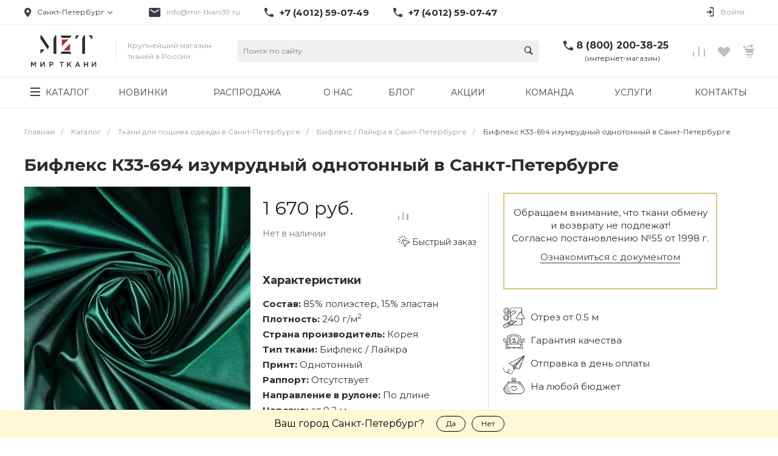

--- FILE ---
content_type: text/html; charset=UTF-8
request_url: https://xn--90a1af.xn--80apbgijsq.xn--p1ai/bifleks_k33_694_izumrudnyy_odnotonnyy/
body_size: 63358
content:
<!DOCTYPE html>
<html lang="ru">
<head>
        <title>Бифлекс К33-694 изумрудный однотонный купить в Санкт-Петербурге в розницу недорого от 1&nbsp;670 руб. | ТД «Мир Ткани»</title>
    <link rel="preconnect" href="https://www.google.com">
    <link rel="preconnect" href="https://www.gstatic.com">
    <link rel="preconnect" href="https://fonts.googleapis.com">
    <link rel="preconnect" href="https://www.googletagmanager.com">
            <link rel="preload" as="style" href="https://fonts.googleapis.com/css?family=Montserrat:300,400,700&amp;subset=cyrillic&amp;display=swap" />
        <meta http-equiv="Content-Type" content="text/html; charset=UTF-8" />
<meta name="keywords" content="Бифлекс К33-694 изумрудный однотонный" />
<meta name="description" content="Бифлекс К33-694 изумрудный однотонный купить в Санкт-Петербурге недорого в розницу. Бонусная программа. Всегда в наличии. Консультация специалистов. Звоните по телефону: 8 (800) 200-38-25" />
<link rel="canonical" href="https://xn--90a1af.xn--80apbgijsq.xn--p1ai/bifleks_k33_694_izumrudnyy_odnotonnyy/" />
<link href="/bitrix/js/main/core/css/core.min.css?17103282942854" type="text/css" rel="stylesheet" />

<script type="text/javascript" data-skip-moving="true">(function(w, d, n) {var cl = "bx-core";var ht = d.documentElement;var htc = ht ? ht.className : undefined;if (htc === undefined || htc.indexOf(cl) !== -1){return;}var ua = n.userAgent;if (/(iPad;)|(iPhone;)/i.test(ua)){cl += " bx-ios";}else if (/Android/i.test(ua)){cl += " bx-android";}cl += (/(ipad|iphone|android|mobile|touch)/i.test(ua) ? " bx-touch" : " bx-no-touch");cl += w.devicePixelRatio && w.devicePixelRatio >= 2? " bx-retina": " bx-no-retina";var ieVersion = -1;if (/AppleWebKit/.test(ua)){cl += " bx-chrome";}else if ((ieVersion = getIeVersion()) > 0){cl += " bx-ie bx-ie" + ieVersion;if (ieVersion > 7 && ieVersion < 10 && !isDoctype()){cl += " bx-quirks";}}else if (/Opera/.test(ua)){cl += " bx-opera";}else if (/Gecko/.test(ua)){cl += " bx-firefox";}if (/Macintosh/i.test(ua)){cl += " bx-mac";}ht.className = htc ? htc + " " + cl : cl;function isDoctype(){if (d.compatMode){return d.compatMode == "CSS1Compat";}return d.documentElement && d.documentElement.clientHeight;}function getIeVersion(){if (/Opera/i.test(ua) || /Webkit/i.test(ua) || /Firefox/i.test(ua) || /Chrome/i.test(ua)){return -1;}var rv = -1;if (!!(w.MSStream) && !(w.ActiveXObject) && ("ActiveXObject" in w)){rv = 11;}else if (!!d.documentMode && d.documentMode >= 10){rv = 10;}else if (!!d.documentMode && d.documentMode >= 9){rv = 9;}else if (d.attachEvent && !/Opera/.test(ua)){rv = 8;}if (rv == -1 || rv == 8){var re;if (n.appName == "Microsoft Internet Explorer"){re = new RegExp("MSIE ([0-9]+[\.0-9]*)");if (re.exec(ua) != null){rv = parseFloat(RegExp.$1);}}else if (n.appName == "Netscape"){rv = 11;re = new RegExp("Trident/.*rv:([0-9]+[\.0-9]*)");if (re.exec(ua) != null){rv = parseFloat(RegExp.$1);}}}return rv;}})(window, document, navigator);</script>


<link href="/bitrix/cache/css/s1/universelite_s1/kernel_main/kernel_main_v1.css?176184667515465" type="text/css"  rel="stylesheet" />
<link media="print" onload="this.media='all'" href="/bitrix/js/ui/fonts/opensans/ui.font.opensans.min.css?17103282941861" type="text/css"  rel="stylesheet" />
<link media="print" onload="this.media='all'" href="/bitrix/js/main/popup/dist/main.popup.bundle.min.css?171032829423459" type="text/css"  rel="stylesheet" />
<link media="print" onload="this.media='all'" href="https://fonts.googleapis.com/css?family=Montserrat:300,400,700&amp;subset=cyrillic&amp;display=swap" type="text/css"  rel="stylesheet" />
<link media="print" onload="this.media='all'" href="/bitrix/cache/css/s1/universelite_s1/page_39908077484f2f952d1c71ed9f7f8eb9/page_39908077484f2f952d1c71ed9f7f8eb9_v1.css?176183967240050" type="text/css"  rel="stylesheet" />
<link href="/bitrix/cache/css/s1/universelite_s1/template_9e6ade51882774e5c5163b35de5258f3/template_9e6ade51882774e5c5163b35de5258f3_v1.css?1761839672815124" type="text/css"  data-template-style="true" rel="stylesheet" />




<style>.intec-button.intec-button-cl-common {
  background-color: #383b47;
  border-color: #383b47; }

.intec-button.intec-button-cl-common:hover, .intec-button.intec-button-cl-common.hover {
  background-color: #4e5364;
  border-color: #4e5364; }

.intec-button.intec-button-cl-common:active, .intec-button.intec-button-cl-common.active {
  background-color: #22232a;
  border-color: #22232a; }

.intec-button.intec-button-cl-common.intec-button-transparent {
  color: #383b47; }

.intec-button.intec-button-transparent {
  background-color: transparent; }

.intec-cl-text {
  color: #383b47 !important; }

.intec-cl-text-active:active {
  color: #383b47 !important; }

.intec-cl-text-active.active {
  color: #383b47 !important; }

.intec-cl-text-focus:focus {
  color: #383b47 !important; }

.intec-cl-text-hover:hover {
  color: #383b47 !important; }

.intec-cl-background {
  background-color: #383b47 !important;
  fill: #383b47 !important; }

.intec-cl-background-active:active {
  background-color: #383b47 !important; }

.intec-cl-background-focus:focus {
  background-color: #383b47 !important; }

.intec-cl-background-hover:hover {
  background-color: #383b47 !important; }

.intec-cl-background-dark {
  background-color: #22232a !important;
  fill: #22232a !important; }

.intec-cl-background-dark-active:active {
  background-color: #22232a !important; }

.intec-cl-background-dark-focus:focus {
  background-color: #22232a !important; }

.intec-cl-background-dark-hover:hover {
  background-color: #22232a !important; }

.intec-cl-background-light {
  background-color: #4e5364 !important;
  fill: #4e5364 !important; }

.intec-cl-background-light-active:active {
  background-color: #4e5364 !important; }

.intec-cl-background-light-focus:focus {
  background-color: #4e5364 !important; }

.intec-cl-background-light-hover:hover {
  background-color: #4e5364 !important; }

.intec-cl-border {
  border-color: #383b47 !important; }

.intec-cl-border-light {
  border-color: #4e5364 !important; }

.intec-cl-border-active:active {
  border-color: #383b47 !important; }

.intec-cl-border-focus:focus {
  border-color: #383b47 !important; }

.intec-cl-border-hover:hover {
  border-color: #383b47 !important; }

.intec-cl-text-light {
  color: #4e5364 !important; }

.intec-cl-text-light-active:active {
  color: #4e5364 !important; }

.intec-cl-text-light-focus:focus {
  color: #4e5364 !important; }

.intec-cl-text-light-hover:hover {
  color: #4e5364 !important; }

.intec-cl-text-dark {
  color: #22232a !important; }

.intec-cl-text-dark-active:active {
  color: #22232a !important; }

.intec-cl-text-dark-focus:focus {
  color: #22232a !important; }

.intec-cl-text-dark-hover:hover {
  color: #22232a !important; }

.intec-cl-background-light {
  background-color: #4e5364 !important;
  fill: #4e5364 !important; }

.intec-cl-background-light-active:active {
  background-color: #4e5364 !important; }

.intec-cl-background-light-focus:focus {
  background-color: #4e5364 !important; }

.intec-cl-background-light-hover:hover {
  background-color: #4e5364 !important; }

.intec-tabs.nav-tabs > li.active > a, .intec-tabs.nav-tabs > li > a:focus, .intec-tabs.nav-tabs > li > a:hover {
  border-bottom-color: #383b47 !important;
  color: #383b47 !important; }

.intec-contest-checkbox.checked:after {
  background-color: #383b47 !important; }

.intec-content {
  max-width: 1240px; }

.intec-content .intec-content.intec-content-primary {
  max-width: 1240px; }

.intec-input.intec-input-checkbox input:checked + .intec-input-selector:before, .intec-input.intec-input-radio input:checked + .intec-input-selector:before {
  background: #383b47 !important; }

h1.intec-header {
  font-size: 30px; }

html {
  font-size: 14px;
  font-family: "Montserrat", sans-serif; }

.intec-image-effect:hover {
  opacity: 1;
  -webkit-animation: intec-image-effect-flash 1.5s;
  animation: intec-image-effect-flash 1.5s; }

@-webkit-keyframes intec-image-effect-flash {
  0% {
    opacity: 0.4; }

  100% {
    opacity: 1; } }

@keyframes intec-image-effect-flash {
  0% {
    opacity: 0.4; }

  100% {
    opacity: 1; } }

.intec-ui.intec-ui-control-alert.intec-ui-scheme-current {
  color: #383b47;
  background-color: #f4f4f6;
  border-color: #e8e9ed; }

.intec-ui.intec-ui-control-button.intec-ui-scheme-current {
  border-color: #383b47;
  background-color: #383b47;
  color: #fff; }
  .intec-ui.intec-ui-control-button.intec-ui-scheme-current.intec-ui-mod-transparent {
    background-color: transparent;
    color: #383b47; }
  .intec-ui.intec-ui-control-button.intec-ui-scheme-current:hover, .intec-ui.intec-ui-control-button.intec-ui-scheme-current.intec-ui-state-hover, .intec-ui.intec-ui-control-button.intec-ui-scheme-current[data-ui-state="hover"] {
    border-color: #4e5364;
    background-color: #4e5364;
    color: #fff; }
  .intec-ui.intec-ui-control-button.intec-ui-scheme-current:focus, .intec-ui.intec-ui-control-button.intec-ui-scheme-current.intec-ui-state-focus, .intec-ui.intec-ui-control-button.intec-ui-scheme-current[data-ui-state="focus"] {
    border-color: #4e5364;
    background-color: #4e5364;
    color: #fff; }
  .intec-ui.intec-ui-control-button.intec-ui-scheme-current:active, .intec-ui.intec-ui-control-button.intec-ui-scheme-current.intec-ui-state-active, .intec-ui.intec-ui-control-button.intec-ui-scheme-current[data-ui-state="active"] {
    border-color: #22232a;
    background-color: #22232a;
    color: #fff; }
  .intec-ui.intec-ui-control-button.intec-ui-scheme-current:disabled, .intec-ui.intec-ui-control-button.intec-ui-scheme-current.intec-ui-state-disabled, .intec-ui.intec-ui-control-button.intec-ui-scheme-current[data-ui-state="disabled"] {
    border-color: #0b0c0e;
    background-color: #0b0c0e;
    color: #fff; }
  .intec-ui.intec-ui-control-button.intec-ui-scheme-current.intec-ui-mod-link {
    color: #5f5f5f;
    border-color: transparent;
    background-color: transparent; }
    .intec-ui.intec-ui-control-button.intec-ui-scheme-current.intec-ui-mod-link:hover, .intec-ui.intec-ui-control-button.intec-ui-scheme-current.intec-ui-mod-link.intec-ui-state-hover, .intec-ui.intec-ui-control-button.intec-ui-scheme-current.intec-ui-mod-link[data-ui-state="hover"] {
      color: #4e5364; }
    .intec-ui.intec-ui-control-button.intec-ui-scheme-current.intec-ui-mod-link:focus, .intec-ui.intec-ui-control-button.intec-ui-scheme-current.intec-ui-mod-link.intec-ui-state-focus, .intec-ui.intec-ui-control-button.intec-ui-scheme-current.intec-ui-mod-link[data-ui-state="focus"] {
      color: #4e5364; }
    .intec-ui.intec-ui-control-button.intec-ui-scheme-current.intec-ui-mod-link:active, .intec-ui.intec-ui-control-button.intec-ui-scheme-current.intec-ui-mod-link.intec-ui-state-active, .intec-ui.intec-ui-control-button.intec-ui-scheme-current.intec-ui-mod-link[data-ui-state="active"] {
      color: #22232a; }
    .intec-ui.intec-ui-control-button.intec-ui-scheme-current.intec-ui-mod-link:disabled, .intec-ui.intec-ui-control-button.intec-ui-scheme-current.intec-ui-mod-link.intec-ui-state-disabled, .intec-ui.intec-ui-control-button.intec-ui-scheme-current.intec-ui-mod-link[data-ui-state="disabled"] {
      color: #9f9f9f; }

.intec-ui.intec-ui-control-checkbox.intec-ui-scheme-current.intec-ui-scheme-current .intec-ui-part-selector:before, .intec-ui.intec-ui-control-radiobox.intec-ui-scheme-current.intec-ui-scheme-current .intec-ui-part-selector:before, .intec-ui.intec-ui-control-switch.intec-ui-scheme-current.intec-ui-scheme-current .intec-ui-part-selector:before {
  background-color: #fff;
  color: #fff; }
  .intec-ui.intec-ui-control-checkbox.intec-ui-scheme-current.intec-ui-scheme-current input:checked + .intec-ui-part-selector, .intec-ui.intec-ui-control-radiobox.intec-ui-scheme-current.intec-ui-scheme-current input:checked + .intec-ui-part-selector, .intec-ui.intec-ui-control-switch.intec-ui-scheme-current.intec-ui-scheme-current input:checked + .intec-ui-part-selector, .intec-ui.intec-ui-control-checkbox.intec-ui-scheme-current.intec-ui-scheme-current.intec-ui-state-checked .intec-ui-part-selector, .intec-ui.intec-ui-control-radiobox.intec-ui-scheme-current.intec-ui-scheme-current.intec-ui-state-checked .intec-ui-part-selector, .intec-ui.intec-ui-control-switch.intec-ui-scheme-current.intec-ui-scheme-current.intec-ui-state-checked .intec-ui-part-selector, .intec-ui.intec-ui-control-checkbox.intec-ui-scheme-current.intec-ui-scheme-current[data-ui-state="checked"] .intec-ui-part-selector, .intec-ui.intec-ui-control-radiobox.intec-ui-scheme-current.intec-ui-scheme-current[data-ui-state="checked"] .intec-ui-part-selector, .intec-ui.intec-ui-control-switch.intec-ui-scheme-current.intec-ui-scheme-current[data-ui-state="checked"] .intec-ui-part-selector {
    border-color: #383b47;
    background-color: #383b47; }
    .intec-ui.intec-ui-control-checkbox.intec-ui-scheme-current.intec-ui-scheme-current input:checked + .intec-ui-part-selector:before, .intec-ui.intec-ui-control-radiobox.intec-ui-scheme-current.intec-ui-scheme-current input:checked + .intec-ui-part-selector:before, .intec-ui.intec-ui-control-switch.intec-ui-scheme-current.intec-ui-scheme-current input:checked + .intec-ui-part-selector:before, .intec-ui.intec-ui-control-checkbox.intec-ui-scheme-current.intec-ui-scheme-current.intec-ui-state-checked .intec-ui-part-selector:before, .intec-ui.intec-ui-control-radiobox.intec-ui-scheme-current.intec-ui-scheme-current.intec-ui-state-checked .intec-ui-part-selector:before, .intec-ui.intec-ui-control-switch.intec-ui-scheme-current.intec-ui-scheme-current.intec-ui-state-checked .intec-ui-part-selector:before, .intec-ui.intec-ui-control-checkbox.intec-ui-scheme-current.intec-ui-scheme-current[data-ui-state="checked"] .intec-ui-part-selector:before, .intec-ui.intec-ui-control-radiobox.intec-ui-scheme-current.intec-ui-scheme-current[data-ui-state="checked"] .intec-ui-part-selector:before, .intec-ui.intec-ui-control-switch.intec-ui-scheme-current.intec-ui-scheme-current[data-ui-state="checked"] .intec-ui-part-selector:before {
      background-color: #fff;
      color: #fff; }
  .intec-ui.intec-ui-control-checkbox.intec-ui-scheme-current.intec-ui-scheme-current:hover .intec-ui-part-selector, .intec-ui.intec-ui-control-radiobox.intec-ui-scheme-current.intec-ui-scheme-current:hover .intec-ui-part-selector, .intec-ui.intec-ui-control-switch.intec-ui-scheme-current.intec-ui-scheme-current:hover .intec-ui-part-selector, .intec-ui.intec-ui-control-checkbox.intec-ui-scheme-current.intec-ui-scheme-current.intec-ui-state-hover .intec-ui-part-selector, .intec-ui.intec-ui-control-radiobox.intec-ui-scheme-current.intec-ui-scheme-current.intec-ui-state-hover .intec-ui-part-selector, .intec-ui.intec-ui-control-switch.intec-ui-scheme-current.intec-ui-scheme-current.intec-ui-state-hover .intec-ui-part-selector, .intec-ui.intec-ui-control-checkbox.intec-ui-scheme-current.intec-ui-scheme-current[data-ui-state="hover"] .intec-ui-part-selector, .intec-ui.intec-ui-control-radiobox.intec-ui-scheme-current.intec-ui-scheme-current[data-ui-state="hover"] .intec-ui-part-selector, .intec-ui.intec-ui-control-switch.intec-ui-scheme-current.intec-ui-scheme-current[data-ui-state="hover"] .intec-ui-part-selector {
    border-color: #4e5364;
    background-color: #4e5364; }
    .intec-ui.intec-ui-control-checkbox.intec-ui-scheme-current.intec-ui-scheme-current:hover .intec-ui-part-selector:before, .intec-ui.intec-ui-control-radiobox.intec-ui-scheme-current.intec-ui-scheme-current:hover .intec-ui-part-selector:before, .intec-ui.intec-ui-control-switch.intec-ui-scheme-current.intec-ui-scheme-current:hover .intec-ui-part-selector:before, .intec-ui.intec-ui-control-checkbox.intec-ui-scheme-current.intec-ui-scheme-current.intec-ui-state-hover .intec-ui-part-selector:before, .intec-ui.intec-ui-control-radiobox.intec-ui-scheme-current.intec-ui-scheme-current.intec-ui-state-hover .intec-ui-part-selector:before, .intec-ui.intec-ui-control-switch.intec-ui-scheme-current.intec-ui-scheme-current.intec-ui-state-hover .intec-ui-part-selector:before, .intec-ui.intec-ui-control-checkbox.intec-ui-scheme-current.intec-ui-scheme-current[data-ui-state="hover"] .intec-ui-part-selector:before, .intec-ui.intec-ui-control-radiobox.intec-ui-scheme-current.intec-ui-scheme-current[data-ui-state="hover"] .intec-ui-part-selector:before, .intec-ui.intec-ui-control-switch.intec-ui-scheme-current.intec-ui-scheme-current[data-ui-state="hover"] .intec-ui-part-selector:before {
      background-color: #fff;
      color: #fff; }
  .intec-ui.intec-ui-control-checkbox.intec-ui-scheme-current.intec-ui-scheme-current input:focus + .intec-ui-part-selector, .intec-ui.intec-ui-control-radiobox.intec-ui-scheme-current.intec-ui-scheme-current input:focus + .intec-ui-part-selector, .intec-ui.intec-ui-control-switch.intec-ui-scheme-current.intec-ui-scheme-current input:focus + .intec-ui-part-selector, .intec-ui.intec-ui-control-checkbox.intec-ui-scheme-current.intec-ui-scheme-current.intec-ui-state-focus .intec-ui-part-selector, .intec-ui.intec-ui-control-radiobox.intec-ui-scheme-current.intec-ui-scheme-current.intec-ui-state-focus .intec-ui-part-selector, .intec-ui.intec-ui-control-switch.intec-ui-scheme-current.intec-ui-scheme-current.intec-ui-state-focus .intec-ui-part-selector, .intec-ui.intec-ui-control-checkbox.intec-ui-scheme-current.intec-ui-scheme-current[data-ui-state="focus"] .intec-ui-part-selector, .intec-ui.intec-ui-control-radiobox.intec-ui-scheme-current.intec-ui-scheme-current[data-ui-state="focus"] .intec-ui-part-selector, .intec-ui.intec-ui-control-switch.intec-ui-scheme-current.intec-ui-scheme-current[data-ui-state="focus"] .intec-ui-part-selector {
    border-color: #4e5364;
    background-color: #4e5364; }
    .intec-ui.intec-ui-control-checkbox.intec-ui-scheme-current.intec-ui-scheme-current input:focus + .intec-ui-part-selector:before, .intec-ui.intec-ui-control-radiobox.intec-ui-scheme-current.intec-ui-scheme-current input:focus + .intec-ui-part-selector:before, .intec-ui.intec-ui-control-switch.intec-ui-scheme-current.intec-ui-scheme-current input:focus + .intec-ui-part-selector:before, .intec-ui.intec-ui-control-checkbox.intec-ui-scheme-current.intec-ui-scheme-current.intec-ui-state-focus .intec-ui-part-selector:before, .intec-ui.intec-ui-control-radiobox.intec-ui-scheme-current.intec-ui-scheme-current.intec-ui-state-focus .intec-ui-part-selector:before, .intec-ui.intec-ui-control-switch.intec-ui-scheme-current.intec-ui-scheme-current.intec-ui-state-focus .intec-ui-part-selector:before, .intec-ui.intec-ui-control-checkbox.intec-ui-scheme-current.intec-ui-scheme-current[data-ui-state="focus"] .intec-ui-part-selector:before, .intec-ui.intec-ui-control-radiobox.intec-ui-scheme-current.intec-ui-scheme-current[data-ui-state="focus"] .intec-ui-part-selector:before, .intec-ui.intec-ui-control-switch.intec-ui-scheme-current.intec-ui-scheme-current[data-ui-state="focus"] .intec-ui-part-selector:before {
      background-color: #fff;
      color: #fff; }
  .intec-ui.intec-ui-control-checkbox.intec-ui-scheme-current.intec-ui-scheme-current:active .intec-ui-part-selector, .intec-ui.intec-ui-control-radiobox.intec-ui-scheme-current.intec-ui-scheme-current:active .intec-ui-part-selector, .intec-ui.intec-ui-control-switch.intec-ui-scheme-current.intec-ui-scheme-current:active .intec-ui-part-selector, .intec-ui.intec-ui-control-checkbox.intec-ui-scheme-current.intec-ui-scheme-current.intec-ui-state-active .intec-ui-part-selector, .intec-ui.intec-ui-control-radiobox.intec-ui-scheme-current.intec-ui-scheme-current.intec-ui-state-active .intec-ui-part-selector, .intec-ui.intec-ui-control-switch.intec-ui-scheme-current.intec-ui-scheme-current.intec-ui-state-active .intec-ui-part-selector, .intec-ui.intec-ui-control-checkbox.intec-ui-scheme-current.intec-ui-scheme-current[data-ui-state="active"] .intec-ui-part-selector, .intec-ui.intec-ui-control-radiobox.intec-ui-scheme-current.intec-ui-scheme-current[data-ui-state="active"] .intec-ui-part-selector, .intec-ui.intec-ui-control-switch.intec-ui-scheme-current.intec-ui-scheme-current[data-ui-state="active"] .intec-ui-part-selector {
    border-color: #22232a;
    background-color: #22232a; }
    .intec-ui.intec-ui-control-checkbox.intec-ui-scheme-current.intec-ui-scheme-current:active .intec-ui-part-selector:before, .intec-ui.intec-ui-control-radiobox.intec-ui-scheme-current.intec-ui-scheme-current:active .intec-ui-part-selector:before, .intec-ui.intec-ui-control-switch.intec-ui-scheme-current.intec-ui-scheme-current:active .intec-ui-part-selector:before, .intec-ui.intec-ui-control-checkbox.intec-ui-scheme-current.intec-ui-scheme-current.intec-ui-state-active .intec-ui-part-selector:before, .intec-ui.intec-ui-control-radiobox.intec-ui-scheme-current.intec-ui-scheme-current.intec-ui-state-active .intec-ui-part-selector:before, .intec-ui.intec-ui-control-switch.intec-ui-scheme-current.intec-ui-scheme-current.intec-ui-state-active .intec-ui-part-selector:before, .intec-ui.intec-ui-control-checkbox.intec-ui-scheme-current.intec-ui-scheme-current[data-ui-state="active"] .intec-ui-part-selector:before, .intec-ui.intec-ui-control-radiobox.intec-ui-scheme-current.intec-ui-scheme-current[data-ui-state="active"] .intec-ui-part-selector:before, .intec-ui.intec-ui-control-switch.intec-ui-scheme-current.intec-ui-scheme-current[data-ui-state="active"] .intec-ui-part-selector:before {
      background-color: #fff;
      color: #fff; }
  .intec-ui.intec-ui-control-checkbox.intec-ui-scheme-current.intec-ui-scheme-current input:disabled + .intec-ui-part-selector, .intec-ui.intec-ui-control-radiobox.intec-ui-scheme-current.intec-ui-scheme-current input:disabled + .intec-ui-part-selector, .intec-ui.intec-ui-control-switch.intec-ui-scheme-current.intec-ui-scheme-current input:disabled + .intec-ui-part-selector, .intec-ui.intec-ui-control-checkbox.intec-ui-scheme-current.intec-ui-scheme-current.intec-ui-state-disabled .intec-ui-part-selector, .intec-ui.intec-ui-control-radiobox.intec-ui-scheme-current.intec-ui-scheme-current.intec-ui-state-disabled .intec-ui-part-selector, .intec-ui.intec-ui-control-switch.intec-ui-scheme-current.intec-ui-scheme-current.intec-ui-state-disabled .intec-ui-part-selector, .intec-ui.intec-ui-control-checkbox.intec-ui-scheme-current.intec-ui-scheme-current[data-ui-state="disabled"] .intec-ui-part-selector, .intec-ui.intec-ui-control-radiobox.intec-ui-scheme-current.intec-ui-scheme-current[data-ui-state="disabled"] .intec-ui-part-selector, .intec-ui.intec-ui-control-switch.intec-ui-scheme-current.intec-ui-scheme-current[data-ui-state="disabled"] .intec-ui-part-selector {
    border-color: #0b0c0e;
    background-color: #0b0c0e; }
    .intec-ui.intec-ui-control-checkbox.intec-ui-scheme-current.intec-ui-scheme-current input:disabled + .intec-ui-part-selector:before, .intec-ui.intec-ui-control-radiobox.intec-ui-scheme-current.intec-ui-scheme-current input:disabled + .intec-ui-part-selector:before, .intec-ui.intec-ui-control-switch.intec-ui-scheme-current.intec-ui-scheme-current input:disabled + .intec-ui-part-selector:before, .intec-ui.intec-ui-control-checkbox.intec-ui-scheme-current.intec-ui-scheme-current.intec-ui-state-disabled .intec-ui-part-selector:before, .intec-ui.intec-ui-control-radiobox.intec-ui-scheme-current.intec-ui-scheme-current.intec-ui-state-disabled .intec-ui-part-selector:before, .intec-ui.intec-ui-control-switch.intec-ui-scheme-current.intec-ui-scheme-current.intec-ui-state-disabled .intec-ui-part-selector:before, .intec-ui.intec-ui-control-checkbox.intec-ui-scheme-current.intec-ui-scheme-current[data-ui-state="disabled"] .intec-ui-part-selector:before, .intec-ui.intec-ui-control-radiobox.intec-ui-scheme-current.intec-ui-scheme-current[data-ui-state="disabled"] .intec-ui-part-selector:before, .intec-ui.intec-ui-control-switch.intec-ui-scheme-current.intec-ui-scheme-current[data-ui-state="disabled"] .intec-ui-part-selector:before {
      background-color: #fbfbfb;
      color: #fbfbfb; }

.intec-ui.intec-ui-control-numeric.intec-ui-scheme-current .intec-ui-part-increment:hover, .intec-ui.intec-ui-control-numeric.intec-ui-scheme-current .intec-ui-part-decrement:hover {
  color: #383b47 !important; }

.intec-ui.intec-ui-control-tabs.intec-ui-scheme-current .intec-ui-part-tab:hover, .intec-ui.intec-ui-control-tabs.intec-ui-scheme-current .intec-ui-part-tab.active {
  border-color: #383b47; }

.intec-ui.intec-ui-control-tabs.intec-ui-view-1.intec-ui-scheme-current .intec-ui-part-tab.active {
  color: #383b47; }

.intec-ui.intec-ui-control-tabs.intec-ui-view-1.intec-ui-scheme-current .intec-ui-part-tab.active *:after {
  background-color: #383b47; }

.intec-ui.intec-ui-control-tabs.intec-ui-view-2.intec-ui-scheme-current .intec-ui-part-tab:hover, .intec-ui.intec-ui-control-tabs.intec-ui-view-2.intec-ui-scheme-current .intec-ui-part-tab.active {
  background-color: #383b47; }

.intec-ui.intec-ui-control-tabs.intec-ui-view-2.intec-ui-scheme-current .intec-ui-part-tab.active {
  -webkit-box-shadow: 0 6px 18px rgba(56, 59, 71, 0.42);
  -moz-box-shadow: 0 6px 18px rgba(56, 59, 71, 0.42);
  box-shadow: 0 6px 18px rgba(56, 59, 71, 0.42); }

.intec-ui-markup-text, [data-ui-markup="text"] {
  font-size: 14px; }

a, [data-ui-markup="a"], .intec-ui-markup-a {
  color: #383b47; }
  a:hover, [data-ui-markup="a"]:hover, .intec-ui-markup-a:hover, a:focus, [data-ui-markup="a"]:focus, .intec-ui-markup-a:focus {
    color: #4e5364; }
  a:active, [data-ui-markup="a"]:active, .intec-ui-markup-a:active {
    color: #22232a; }

blockquote:before, [data-ui-markup="blockquote"]:before, .intec-ui-markup-blockquote:before {
  background-color: #383b47; }

ul li:before, [data-ui-markup="ul"] > [data-ui-markup="li"]:before, .intec-ui-markup-ul > .intec-ui-markup-li:before {
  color: #383b47; }
</style>
<style>.ns-bitrix.c-menu.c-menu-horizontal-1 .menu-item.menu-item-default .menu-submenu .menu-submenu-item:hover > .menu-submenu-item-text, .ns-bitrix.c-menu.c-menu-horizontal-2 .menu-item .menu-submenu .menu-submenu-item:hover > .menu-submenu-item-text, .c-header.c-header-template-1 .widget-view.widget-view-desktop .widget-view-desktop-1 .widget-container-menu .ns-bitrix.c-menu.c-menu-horizontal-1 .menu-item:hover .menu-item-text-wrapper, .c-header.c-header-template-1 .widget-view.widget-view-desktop .widget-view-desktop-1 .widget-container-menu .ns-bitrix.c-menu.c-menu-horizontal-1 .menu-item.menu-item-active .menu-item-text-wrapper, .c-header.c-header-template-1 .widget-view.widget-view-desktop .widget-view-desktop-7 .widget-menu .ns-bitrix.c-menu.c-menu-horizontal-1 .menu-item:hover .menu-item-text-wrapper, .c-header.c-header-template-1 .widget-view.widget-view-desktop .widget-view-desktop-7 .widget-menu .ns-bitrix.c-menu.c-menu-horizontal-1 .menu-item.menu-item-active .menu-item-text-wrapper, .c-header.c-header-template-1 .widget-view.widget-view-fixed .widget-menu .ns-bitrix.c-menu.c-menu-horizontal-1 .menu-wrapper .menu-item:hover .menu-item-text-wrapper, .c-header.c-header-template-1 .widget-view.widget-view-fixed .widget-menu .ns-bitrix.c-menu.c-menu-horizontal-1 .menu-wrapper .menu-item.menu-item-active .menu-item-text-wrapper {
  color: #383b47 !important; }

.ns-bitrix.c-catalog-element.c-catalog-element-catalog-default-1 .catalog-element-property:before, .ns-bitrix.c-sale-order-ajax.c-sale-order-ajax-simple-1 .radio-inline:hover label:before, .ns-bitrix.c-sale-order-ajax.c-sale-order-ajax-simple-1 .radio-inline.radio-inline-checked label:before, .ns-bitrix.c-sale-order-ajax.c-sale-order-ajax-simple-1 .bx-sls .quick-location-tag, .ns-bitrix.c-sale-order-ajax.c-sale-order-ajax-simple-1 .bx-slst .quick-location-tag, .ns-bitrix.c-sale-order-ajax.c-sale-order-ajax-simple-1 .bx-soa-pp-item-container .bx-soa-pp-company:hover .bx-soa-pp-company-graf-container, .ns-bitrix.c-sale-order-ajax.c-sale-order-ajax-simple-1 .bx-soa-pp-item-container .bx-soa-pp-company.bx-selected .bx-soa-pp-company-graf-container, .ns-intec-universe.c-tags-list.c-tags-list-default .tags-list-item input[type=checkbox]:checked + .tags-list-item-button, .ns-intec-universe.c-tags-list.c-tags-list-default .tags-list-item-button:hover {
  background: #383b47 !important; }

.ns-bitrix.c-catalog-element.c-catalog-element-catalog-default-1 .catalog-element-gallery-preview[data-active=true], .ns-bitrix.c-catalog-element.c-catalog-element-catalog-default-1 .catalog-element-tab a:hover, .ns-bitrix.c-catalog-element.c-catalog-element-catalog-default-1 .catalog-element-tab a:focus, .ns-bitrix.c-catalog-element.c-catalog-element-catalog-default-1 .catalog-element-tab a:active, .ns-bitrix.c-catalog-element.c-catalog-element-catalog-default-1 .catalog-element-tab.active a, .ns-bitrix.c-catalog-element.c-catalog-element-catalog-default-2 .catalog-element-tab a:hover, .ns-bitrix.c-catalog-element.c-catalog-element-catalog-default-2 .catalog-element-tab a:focus, .ns-bitrix.c-catalog-element.c-catalog-element-catalog-default-2 .catalog-element-tab a:active, .ns-bitrix.c-catalog-element.c-catalog-element-catalog-default-2 .catalog-element-tab.active a, .ns-bitrix.c-sale-order-ajax.c-sale-order-ajax-simple-1 .radio-inline:hover label:before, .ns-bitrix.c-sale-order-ajax.c-sale-order-ajax-simple-1 .radio-inline.radio-inline-checked label:before, .ns-bitrix.c-sale-order-ajax.c-sale-order-ajax-simple-1 .bx-soa-pp-item-container .bx-soa-pp-company:hover .bx-soa-pp-company-graf-container, .ns-bitrix.c-sale-order-ajax.c-sale-order-ajax-simple-1 .bx-soa-pp-item-container .bx-soa-pp-company.bx-selected .bx-soa-pp-company-graf-container {
  border-color: #383b47 !important; }

.ns-bitrix.c-catalog-section.c-catalog-section-catalog-text-1 .catalog-section-item-purchase-button.catalog-section-item-purchase-button-add[data-basket-state="processing"], .ns-bitrix.c-catalog-section.c-catalog-section-catalog-list-1 .catalog-section-item-purchase-button.catalog-section-item-purchase-button-add[data-basket-state="processing"], .ns-bitrix.c-catalog-section.c-catalog-section-catalog-tile-1 .catalog-section-item-purchase-button.catalog-section-item-purchase-button-add[data-basket-state="processing"], .ns-bitrix.c-catalog-section.c-catalog-section-products-additional-1 .api-ui-switch.api-ui-switch-active .api-ui-switch-control, .ns-bitrix.c-sale-order-ajax.c-sale-order-ajax-simple-1 .bx-sls .quick-location-tag:hover, .ns-bitrix.c-sale-order-ajax.c-sale-order-ajax-simple-1 .bx-slst .quick-location-tag:hover {
  background: #4e5364 !important; }
/** Old **/
.sale-icons a.sale-icons-item:hover .sale-icons-icon, .sale-icons a.sale-icons-item.hover .sale-icons-icon, .sale-icons a.sale-icons-item:active .sale-icons-icon, .sale-icons a.sale-icons-item.active .sale-icons-icon, .intec-sections-tile > div:hover .intec-section-name, .menu.menu-horizontal .menu-item.menu-item-default .menu-submenu .menu-submenu-item:hover > .menu-submenu-item-text, .widget-catalog-categories .widget-catalog-categories-tabs .widget-catalog-categories-tab a:hover, .widget-catalog-categories .widget-catalog-categories-tabs .widget-catalog-categories-tab.active a, .c-widget.c-widget-products-1 .widget-tab:hover .widget-tab-text, .c-widget.c-widget-products-1 .widget-tab.active .widget-tab-text, .widget-catalog-categories .widget-catalog-categories-desktop .widget-catalog-categories-navigation .widget-catalog-categories-navigation-next:hover, .widget-catalog-categories .widget-catalog-categories-desktop .widget-catalog-categories-navigation .widget-catalog-categories-navigation-previous:hover, .widget-reviews .widget-reviews-view.widget-reviews-view-slider .widget-reviews-navigation .widget-reviews-navigation-next:hover, .widget-reviews .widget-reviews-view.widget-reviews-view-slider .widget-reviews-navigation .widget-reviews-navigation-previous:hover, .widget-news .widget-news-view.widget-news-view-extend .widget-news-navigation .widget-news-navigation-next:hover, .widget-news .widget-news-view.widget-news-view-extend .widget-news-navigation .widget-news-navigation-previous:hover, .footer-menu a.child-link.active, .bx-filter .bx-filter-popup-result a, .intec-button.intec-button-link, .intec-sections-list .intec-section-name:hover, .intec-sections-list .intec-subsection:hover, .intec-sections-list .intec-subsection:hover span, .intec-catalog-section-tile .price-block .element-buys, .intec-min-button.added, .intec-catalog-section-tile .catalog-section-element .intec-min-button:hover, .intec-min-button.add:hover, .intec-catalog-section .element-properties li, .intec-like:hover, .intec-like.hover, .intec-like:active, .intec-like.added, .intec-compare.glyph-icon-compare:hover, .intec-compare.glyph-icon-compare.hover, .intec-compare.glyph-icon-compare:active, .intec-compare.glyph-icon-compare.active, .intec-item-detail .show-all-characteristics, .contacts .contacts-offices .contacts-office .contacts-information-section.contacts-contacts .contacts-email a:hover .active.widget-reviews .widget-reviews-mobile .widget-reviews-view.widget-reviews-view-blocks-2 .widget-reviews-item .widget-reviews-item-header .widget-reviews-item-name, .bx_compare .table_compare table tr td a, .news-list-filter .news-list-filter-button.news-list-filter-button-active, .news-list-filter .news-list-filter-button:hover, .bx_ordercart .bx_ordercart_order_table_container tbody td.control .delay-item:hover, .bx_ordercart .bx_ordercart_order_table_container tbody td.control .to-cart-item:hover, .bx-soa-editstep, .bx-soa-item-title a, .subscribe-block .email-block-subscribe .subscribe-info:before, .project .project-services .project-service .project-service-information .project-service-name, .widget-reviews .widget-reviews-mobile .widget-reviews-view.widget-reviews-view-blocks-2 .widget-reviews-item .widget-reviews-item-header .widget-reviews-item-name, .intec-certificates.desktop-template.template-tiles .intec-certificates_item:hover .intec-certificates_name, .intec-sections-tile-1 > div:hover .intec-section-name, .intec-certificates.desktop-template.template-tiles .intec-certificates_item:hover .intec-certificates_name, .header .header-desktop .header-content .header-content-menu .menu.menu-horizontal .menu-wrapper .menu-item:hover .menu-item-text .menu-item-text-wrapper, .header .header-desktop .header-content .header-content-menu .menu.menu-horizontal .menu-wrapper .menu-item.menu-item-active .menu-item-text .menu-item-text-wrapper, .intec-item-detail .item-bind-items .item-bind-items-list .owl-nav .owl-prev:hover, .intec-item-detail .item-bind-items .item-bind-items-list .owl-nav .owl-next:hover, .bx-filter .bx-filter-popup-result a, .intec-panel-sort .sort-value.sort-state-active a, .header.with-banner .header-desktop .header-static .header-content .header-content-phone .header-content-phone-call .header-content-phone-call-wrapper:hover, .header.with-banner[data-banner-color=black] .header-desktop .header-info .header-info-button:hover .header-info-button-text, .header.with-banner[data-banner-color=black] .header-desktop .header-static .header-content .header-info-button:hover .header-info-button-text, .header.with-banner[data-banner-color=black] .header-static .intec-search-icon:hover, .header.with-banner[data-banner-color=white] .header-desktop .header-info .header-info-social:hover, .header.with-banner .header-desktop .header-static .menu.menu-horizontal .menu-item:hover .menu-item-text:hover, .header.with-banner .header-desktop .header-static .menu.menu-horizontal .menu-item.menu-item-active .menu-item-text, .header .header-desktop .header-static .header-info .header-info-button .header-info-button-icon, .header .header-desktop .header-static .header-content .header-info-button .header-info-button-icon, .c-rate.c-rate-template-1 .owl-carousel .owl-nav .owl-next:hover, .c-rate.c-rate-template-1 .owl-carousel .owl-nav .owl-prev:hover, .c-certificates.c-certificates-template-1 .widget-element:hover .widget-element-name, .c-header.c-header-template-1[data-transparent = 'false'] .widget-view.widget-view-desktop .widget-panel .ns-bitrix.c-search-title.c-search-title-popup-1 .search-title-button:hover .search-title-button-icon, .c-header.c-header-template-1[data-transparent = 'false'] .widget-view.widget-view-desktop .widget-panel .ns-bitrix.c-search-title.c-search-title-popup-1 .search-title-button:hover .search-title-button-text, .c-header.c-header-template-1[data-transparent = 'false'] .widget-view.widget-view-desktop .widget-panel .widget-panel-button:hover .widget-panel-button-icon, .c-header.c-header-template-1[data-transparent = 'false'] .widget-view.widget-view-desktop .widget-panel .widget-panel-button:hover .widget-panel-button-text {
  color: #383b47 !important; }

.ns-bitrix.c-catalog-element.c-catalog-element-catalog-default-1 .catalog-element-gallery-picture[data-active=true], .widget-catalog-categories .widget-catalog-categories-tabs .widget-catalog-categories-tab a:hover, .widget-catalog-categories .widget-catalog-categories-tabs .widget-catalog-categories-tab.active a, .widget-catalog-categories .widget-catalog-categories-dots .owl-dot.active, .c-widget.c-widget-products-1 .widget-tab:hover .widget-tab-text, .c-widget.c-widget-products-1 .widget-tab.active .widget-tab-text, .c-widget.c-widget-products-1 .owl-dots .owl-dot.active, .c-widget.c-widget-products-2 .owl-dots .owl-dot.active, .c-rate.c-rate-template-1 .owl-carousel .owl-dot.active, .news-list-slider .slider-dots .owl-dot .slider-dot:hover, .news-list-slider .slider-dots .owl-dot.active .slider-dot, .intec-item-detail .slider-item.active, .bx_compare .bx_sort_container .sortbutton.current, .bx_compare .bx_sort_container .sortbutton:hover, .bx_ordercart .bx_sort_container a.current, .bx-soa-section.bx-selected, .bx-soa-pp-company.bx-selected .bx-soa-pp-company-graf-container, .news-list-slider-cb .slider-dots .owl-dot .slider-dot:hover, .news-list-slider-cb .slider-dots .owl-dot.active .slider-dot, .ns-bitrix.c-catalog-section.c-catalog-section-catalog-tile-2 .catalog-section-item-offers-property-extended-value[data-state=selected] .catalog-section-item-offers-property-extended-value-image {
  border-color: #383b47 !important; }

.arrow-right {
  border-right: 25px solid #383b47 !important; }

.sale-icons a.sale-icons-item:hover .sale-icons-count, .sale-icons a.sale-icons-item.hover .sale-icons-count, .sale-icons a.sale-icons-item:active .sale-icons-count, .sale-icons a.sale-icons-item.active .sale-icons-count, .widget-catalog-categories .widget-catalog-categories-dots .owl-dot.active, .c-widget.c-widget-products-1 .owl-dots .owl-dot.active, .c-widget.c-widget-products-2 .owl-dots .owl-dot.active, .c-rate.c-rate-template-1 .owl-carousel .owl-dot.active, .intec-news-sections.template-chess .intec-news-sections_item:hover .intec-news-sections_name, .intec-news-sections.template-puzzle .intec-news-sections_item:hover .intec-news-sections_name, .intec-news-sections.template-tiles .intec-news-sections_item:hover .intec-news-sections_name, input[type=checkbox]:checked + span, .ask-question-container .ask-question-title:after {
  background-color: #22232a; }

.intec-catalog-section-tile .price-block .element-buys.active, .intec-catalog-section-tile .price-block .element-buys.added, .share-products-block .products-element .price-block .price .element-buy.active, .news-list-slider .slider-dots .owl-dot.active .slider-dot, .bx-filter .body-filter .bx-filter-parameters-box .bx-filter-popup-result, .news-list-slider .slider-dots .owl-dot .slider-dot:hover, .intec-item-detail .properties-list > li:before, .intec-bt-button, .news-list-slider:hover .slider-wrapper .owl-nav .owl-prev:hover, .news-list-slider:hover .slider-wrapper .owl-nav .owl-next:hover, .widget-reviews .widget-reviews-view.widget-reviews-view-slider .widget-reviews-dots .owl-dot.active, .widget-news .widget-news-view.widget-news-view-extend .widget-news-dots .owl-dot.active, .owl-carusel-gallery.owl-theme .owl-dots .owl-dot.active span, .owl-carusel-gallery.owl-theme .owl-dots .owl-dot:hover span, .carusel-products.owl-theme .owl-dots .owl-dot.active span, .carusel-products.owl-theme .owl-dots .owl-dot:hover span, .widget-flying-basket .flying-basket-mobile-buttons-wrap .flying-basket_button_count, .bx_forgotpassword_page .description:before, .bx_registration_page .registration-info:before, .news-list-slider-cb:hover .slider-wrapper .owl-nav .owl-prev:hover, .news-list-slider-cb:hover .slider-wrapper .owl-nav .owl-next:hover, .news-list-slider-cb .slider-dots .owl-dot .slider-dot:hover, .news-list-slider-cb .slider-dots .owl-dot.active .slider-dot, .subscribe-block .checkbox input[type=checkbox]:checked + label:after, .news-list.news-list-blocks-2 .news-list-item.news-list-item-first .news-list-item-wrapper:hover .news-list-name-wrapper, .binded-products .owl-dots .owl-dot.active, .binded-products .owl-dots .owl-dot:hover, .loading-container.active, .c-categories.c-categories-template-3 .widget-element:hover .widget-element-name-wrapper, .c-smart-filter.c-smart-filter-horizontal-1 [data-property-type='checkbox'] input[type=checkbox]:checked + span, .c-smart-filter.c-smart-filter-vertical-1 [data-property-type=checkbox][data-property-view=default] .smart-filter-property-value input:checked + .smart-filter-property-value-text, .c-smart-filter.c-smart-filter-vertical-1 [data-property-type=checkbox][data-property-view=block] .smart-filter-property-value input:checked + .smart-filter-property-value-text, .c-smart-filter.c-smart-filter-vertical-1 [data-property-type=checkbox][data-property-view=tile] .smart-filter-property-value input:checked + .smart-filter-property-value-text, .c-smart-filter.c-smart-filter-horizontal-1 [data-property-type=checkbox] .smart-filter-property-value input:checked + .smart-filter-property-value-text, .c-smart-filter.c-smart-filter-vertical-1 [data-property-type=checkbox-text-picture] input:checked + .smart-filter-property-value-text-picture, .ns-intec-universe.basket-lite.basket-lite-template-1 .basket-lite-mobile-button-count {
  background-color: #383b47 !important; }

.intec-bt-button {
  text-shadow: 0 1px 0 #383b47 !important; }

.intec-bt-button:hover {
  background-color: #4e5364 !important; }

.contacts .contacts-offices .contacts-office .contacts-information-section.contacts-contacts .contacts-email a, .widget-reviews .widget-reviews-view.widget-reviews-view-slider .widget-reviews-dots .owl-dot.active, .widget-news .widget-news-view.widget-news-view-extend .widget-news-dots .owl-dot.active, .project .project-services .project-service .project-service-information .project-service-name, .checkbox input[type=checkbox]:checked + label:after, .intec-item-detail .sku-property-value:hover, .intec-item-detail .sku-property-value.active, .news-list-slider-cb .slider-dots .owl-dot .slider-dot:hover, .news-list-slider-cb .slider-dots .owl-dot.active .slider-dot, .binded-products .owl-dots .owl-dot.active, .binded-products .owl-dots .owl-dot:hover, .c-smart-filter.c-smart-filter-horizontal-1 [data-property-type=checkbox] .smart-filter-property-value input:checked + .smart-filter-property-value-text {
  border-color: #383b47 !important; }

.widget-articles-content .widget-articles .element-big:hover .element-wrapper .header span {
  background-color: #383b47 !important; }

.c-catalog-set-constructor-default .api-ui-switch.api-ui-switch-active .api-ui-switch-control {
  background: #383b47 !important; }

.c-services.c-services-template-3 .widget-element-text-wrapper, .c-advantages.c-advantages-template-4 .widget-element-name:hover .widget-element-name-wrap, .c-services.c-services-template-5 .widget-element .widget-element-name-text {
  -webkit-box-shadow: -5px 0 0 5px #383b47, 5px 0 0 5px #383b47 !important;
  -moz-box-shadow: -5px 0 0 5px #383b47, 5px 0 0 5px #383b47 !important;
  box-shadow: -5px 0 0 5px #383b47, 5px 0 0 5px #383b47 !important; }

.c-advantages.c-advantages-template-4 .widget-element-name:hover .widget-element-name-wrap, .c-categories.c-categories-template-6 .widget-element:hover .widget-element-name {
  background: #383b47 !important; }

.c-categories.c-categories-template-8 .widget-element:hover .widget-element-name {
  background: #383b47 !important; }

.c-shares.c-shares-template-3 .widget-element .widget-element-name-wrapper-2 {
  -webkit-box-shadow: -5px 0 0 5px #383b47, 5px 0 0 5px #383b47 !important;
  -moz-box-shadow: -5px 0 0 5px #383b47, 5px 0 0 5px #383b47 !important;
  box-shadow: -5px 0 0 5px #383b47, 5px 0 0 5px #383b47 !important;
  background: #383b47 !important; }

.c-advantages.c-advantages-template-11 .widget-item:hover .widget-item-counter {
  color: #383b47 !important; }
</style>



<style>.grecaptcha-badge {display: none;}</style>
    <meta name="viewport" content="initial-scale=1.0, width=device-width">
    <meta name="cmsmagazine" content="79468b886bf88b23144291bf1d99aa1c" />
    <meta name="yandex-verification" content="8709e0978987ae78" />
    <meta name="og:type" content="website" />
    <meta name="og:title" content="Бифлекс К33-694 изумрудный однотонный в Санкт-Петербурге" />
    <meta name="og:description" content="Бифлекс К33-694 изумрудный однотонный купить в Санкт-Петербурге недорого в розницу. Бонусная программа. Всегда в наличии. Консультация специалистов. Звоните по телефону: 8 (800) 200-38-25" />
    <meta name="og:image" content="https://xn--90a1af.xn--80apbgijsq.xn--p1ai/include/logotype.png" />
    <meta name="og:url" content="https://xn--90a1af.xn--80apbgijsq.xn--p1ai/bifleks_k33_694_izumrudnyy_odnotonnyy/" />
    <link rel="shortcut icon" href="/favicon.ico?v=3" >
    <link rel="apple-touch-icon" href="/favicon.ico?v=3">
    <link rel="icon" type="image/png" sizes="120x120" href="/favicon.ico?v=3">

            
    
        <link href="/bitrix/templates/universelite_s1/css/custom.css?v=2" type="text/css"  rel="stylesheet" media="print" onload="this.media='all'" />
        <!-- Global site tag (gtag.js) - Google Analytics -->
                        <meta name="google-site-verification" content="pvChDNm_gPOAtjiBsrkuUba1hk1TYb59BElvcGJGAZw" />
    <meta name="yandex-verification" content="6cb377ac0bc38c72" />
    <meta name="msvalidate.01" content="688676D954723536A3525FDC840B3062" />

</head>
<body class="public intec-adaptive">
<!--'start_frame_cache_QkHSSL'-->
<!--'end_frame_cache_QkHSSL'-->    <div class="intec-template">
        <div class="intec-template-content">
                        <div style="margin-bottom: 30px;">
                                                                                                                <div id="i-0-intec-universe-sale-basket-small-notifications-1-gnX3eX9jc6oo" class="ns-intec-universe c-sale-basket-small c-sale-basket-small-notifications-1">
        <div class="sale-basket-small-content">
            <div class="sale-basket-small-products" data-role="container">
                            </div>
        </div>
    </div>
                                    <div class="widget-button-top">
    <div class="button_top intec-cl-background intec-cl-background-light-hover">

    </div>
</div>

<style>
    .widget-button-top .button_top {
        border-radius:10px;
    }
</style>
<div background-color="#f8f9fb">    <div id="i-2-intec-universe-main-header-template-1-dZcvT5yLZEp0" class="widget c-header c-header-template-1" data-transparent="false">    <div class="widget-content">
                    <div class="widget-view widget-view-desktop">
                                                <div class="widget-view-desktop-1">
            <div class="widget-panel">
            <div class="intec-content intec-content-visible intec-content-primary">
                <div class="intec-content-wrapper">
                    <div class="widget-panel-wrapper">
                        <div class="intec-grid intec-grid-wrap intec-grid-a-h-center intec-grid-a-v-center intec-grid-i-h-20 intec-grid-i-v-5">                                                                                        <div class="widget-panel-items-wrap intec-grid-item-auto">
                                    <div class="widget-panel-items">
                                        <div class="widget-panel-items-wrapper">
                                                                                                <div class="widget-panel-item region-item"> 
        <div class="widget-panel-item-wrapper intec-grid intec-grid-a-v-center">
            <div class="widget-panel-item-icon intec-grid-item-auto fas fa-map-marker-alt intec-cl-text"></div>
            <div class="widget-panel-item-text intec-grid-item-auto">
                <div id="i-3-intec-regionality-regions-select-default-b7WAH1g6DqWX" class="ns-intec-regionality c-regions-select c-regions-select-default">
    <div class="regions-select-region intec-grid intec-grid-nowrap intec-grid-a-v-center intec-grid-i-h-1 intec-cl-text intec-cl-text-light-hover" data-role="select">
                    <span class="regions-select-region-text intec-grid-item-auto">Санкт-Петербург</span>
            <span class="regions-select-region-icon intec-grid-item-auto">
                <i class="far fa-chevron-down"></i>
            </span>
            </div>
    <div class="regions-select-dialog" data-role="dialog">
        <div class="regions-select-dialog-overlay"></div>
        <div class="regions-select-dialog-window">
            <div class="regions-select-dialog-window-header">
                <div class="regions-select-dialog-window-title">
                    Выбрать регион                </div>
                <div class="regions-select-dialog-window-close" data-role="dialog.close">
                    Закрыть                </div>
            </div>
            <div class="regions-select-dialog-window-content">
                <div class="regions-select-dialog-search">
                    <div class="regions-select-dialog-search-title">
                        Поиск                    </div>
                    <input type="text" placeholder="Введите часть названия города ..." class="regions-select-dialog-search-input" data-role="dialog.search" />
                </div>
                <div class="regions-select-dialog-regions">
                                                                    <div class="regions-select-dialog-region" data-id="3" data-role="dialog.region">
                            Москва                        </div>
                                                                    <div class="regions-select-dialog-region" data-id="4" data-role="dialog.region">
                            Калининград                        </div>
                                                                                            <div class="regions-select-dialog-region" data-id="6" data-role="dialog.region">
                            Мурманск                        </div>
                                                                    <div class="regions-select-dialog-region" data-id="7" data-role="dialog.region">
                            Архангельск                        </div>
                                                                    <div class="regions-select-dialog-region" data-id="8" data-role="dialog.region">
                            Вологда                        </div>
                                                                    <div class="regions-select-dialog-region" data-id="9" data-role="dialog.region">
                            Череповец                        </div>
                                                                    <div class="regions-select-dialog-region" data-id="10" data-role="dialog.region">
                            Петрозаводск                        </div>
                                                                    <div class="regions-select-dialog-region" data-id="11" data-role="dialog.region">
                            Псков                        </div>
                                                                    <div class="regions-select-dialog-region" data-id="12" data-role="dialog.region">
                            Сыктывкар                        </div>
                                                                    <div class="regions-select-dialog-region" data-id="13" data-role="dialog.region">
                            Воркута                        </div>
                                                                    <div class="regions-select-dialog-region" data-id="14" data-role="dialog.region">
                            Ухта                        </div>
                                                                    <div class="regions-select-dialog-region" data-id="15" data-role="dialog.region">
                            Северодвинск                        </div>
                                                                    <div class="regions-select-dialog-region" data-id="16" data-role="dialog.region">
                            Великие Луки                        </div>
                                                                    <div class="regions-select-dialog-region" data-id="17" data-role="dialog.region">
                            Великий Новгород                        </div>
                                                                    <div class="regions-select-dialog-region" data-id="18" data-role="dialog.region">
                            Якутск                        </div>
                                                                    <div class="regions-select-dialog-region" data-id="19" data-role="dialog.region">
                            Норильск                        </div>
                                                                    <div class="regions-select-dialog-region" data-id="20" data-role="dialog.region">
                            Салехард                        </div>
                                                                    <div class="regions-select-dialog-region" data-id="21" data-role="dialog.region">
                            Анадырь                        </div>
                                                                    <div class="regions-select-dialog-region" data-id="22" data-role="dialog.region">
                            Нарьян-Мар                        </div>
                                                                    <div class="regions-select-dialog-region" data-id="23" data-role="dialog.region">
                            Казань                        </div>
                                    </div>
            </div>
        </div>
    </div>
            <div class="regions-select-question" data-role="question" data-region="5">
            <div class="intec-grid intec-grid-nowrap intec-grid-a-h-center intec-grid-a-v-center intec-grid-i-h-10">
                <div class="intec-grid-item-auto">
                    <div class="regions-select-question-text">
                        Ваш город Санкт-Петербург?                    </div>
                </div>
                <div class="intec-grid-item-auto">
                    <div class="intec-grid intec-grid-nowrap intec-grid-a-v-center intec-grid-i-h-5">
                        <div class="intec-grid-item-auto">
                            <button class="regions-select-question-button" data-role="question.yes">
                                Да                            </button>
                        </div>
                        <div class="intec-grid-item-auto">
                            <button class="regions-select-question-button" data-role="question.no">
                                Нет                            </button>
                        </div>
                    </div>
                </div>
            </div>
        </div>
        </div>            </div>
        </div>
    </div>
                                                                                                    <div class="widget-panel-item email-item">
        <div class="widget-panel-item-wrapper intec-grid intec-grid-a-v-center">
            <div class="widget-panel-item-icon intec-grid-item-auto intec-ui-icon intec-ui-icon-mail-1 intec-cl-text"></div>
            <a href="mailto:info@mir-tkani39.ru " class="widget-panel-item-text intec-grid-item-auto">
                info@mir-tkani39.ru             </a>
        </div>
    </div>
                                                <div class="widget-panel-item phone-item">
	<div class="widget-panel-item-wrapper intec-grid intec-grid-a-v-center">
		<div class="widget-panel-item-icon intec-grid-item-auto intec-ui-icon intec-ui-icon-phone-1 intec-cl-text"></div>
		<a href="tel:+74012590749" class="widget-panel-item-text intec-grid-item-auto">+7 (4012) 59-07-49</a>
	</div>
</div>
<div class="widget-panel-item phone-item">
	<div class="widget-panel-item-wrapper intec-grid intec-grid-a-v-center">
		<div class="widget-panel-item-icon intec-grid-item-auto intec-ui-icon intec-ui-icon-phone-1 intec-cl-text"></div>
		<a href="tel:+74012590747" class="widget-panel-item-text intec-grid-item-auto">+7 (4012) 59-07-47</a>
	</div>
</div>

<div class="widget-panel-item phone-item phone-mobile">
	<div class="widget-panel-item-wrapper intec-grid intec-grid-a-v-center">
		<a href="tel:88002003825" class="widget-panel-item-text intec-grid-item-auto">
			<div class="widget-panel-item-icon intec-grid-item-auto intec-ui-icon intec-ui-icon-phone-1 intec-cl-text"></div>
		</a>
	</div>
</div>
                                                                                    </div>
                                    </div>
                                </div>
                                                                                    <div class="intec-grid-item"></div>
                                                                                                                    <div class="widget-panel-buttons-wrap intec-grid-item-auto">
                                    <div class="widget-panel-buttons">
                                        <div class="widget-panel-buttons-wrapper">
											                                                                                                                                        <div class="widget-authorization-panel" id="i-4-bitrix-system-auth-form-panel-iIjGFB3HxHmm">
    <!--'start_frame_cache_Rjxcld'-->                    <div class="widget-panel-button" data-action="login">
                <div class="widget-panel-button-wrapper intec-grid intec-grid-a-v-center intec-cl-text-hover">
                    <div class="widget-panel-button-icon intec-grid-item-auto glyph-icon-login_2"></div>
                    <div class="widget-panel-button-text intec-grid-item-auto">
                        Войти                    </div>
                </div>
            </div>
            <!--'end_frame_cache_Rjxcld'-->            <div class="widget-authorization-modal" data-role="modal">
            <!--noindex-->
<div class="ns-bitrix c-system-auth-authorize c-system-auth-authorize-popup-1">
    <div class="intec-grid intec-grid-wrap intec-grid-i-h-15 intec-grid-i-v-5 intec-grid-a-v-stretch">
        <div class="intec-grid-item-2 intec-grid-item-800-1">
            <div class="system-auth-authorize-form intec-ui-form">
                <form method="POST" action="/personal/profile/">
                    <input type="hidden" name="sessid" id="sessid" value="24bbeef55c2777a861a3c180fd243d7d" />                    <input type="hidden" name="AUTH_FORM" value="Y">                    <input type="hidden" name="TYPE" value="AUTH">                                            <input type="hidden" name="backurl" value="/bifleks_k33_694_izumrudnyy_odnotonnyy/">                                                                                                    <div class="system-auth-authorize-form-fields intec-ui-form-fields">
                        <div class="system-auth-authorize-form-field intec-ui-form-field">
                            <div class="intec-ui-form-field-title">
                                Логин                            </div>
                            <div class="intec-ui-form-field-content">
                                <input type="text" class="intec-ui intec-ui-control-input intec-ui-mod-block intec-ui-mod-round-3 intec-ui-size-2" name="USER_LOGIN" value="" maxlength="255">                            </div>
                        </div>
                        <div class="system-auth-authorize-form-field intec-ui-form-field">
                            <div class="intec-ui-form-field-title">
                                Пароль                            </div>
                            <div class="intec-ui-form-field-content">
                                <input type="password" class="intec-ui intec-ui-control-input intec-ui-mod-block intec-ui-mod-round-3 intec-ui-size-2" name="USER_PASSWORD" maxlength="255">                            </div>
                        </div>
                                            </div>
                                            <div class="system-auth-authorize-form-additions">
                            <div class="intec-grid intec-grid-nowrap intec-grid-i-h-5">
                                                                    <div class="intec-grid-item-auto">
                                        <label class="system-auth-authorize-form-remember intec-ui intec-ui-control-checkbox intec-ui-scheme-current">
                                            <input type="checkbox" name="USER_REMEMBER" value="Y"/>
                                            <span class="intec-ui-part-selector"></span>
                                            <span class="intec-ui-part-content">
                                                Запомнить меня                                            </span>
                                        </label>
                                    </div>
                                                                <div class="intec-grid-item"></div>
                                                                    <div class="intec-grid-item-auto">
                                        <a class="system-auth-authorize-form-restore" href="/personal/profile/?forgot_password=yes" rel="nofollow">
                                            Забыли пароль?                                        </a>
                                    </div>
                                                            </div>
                        </div>
                                        <div class="system-auth-authorize-form-buttons">
                        <input type="submit" class="system-auth-authorize-form-button intec-ui intec-ui-control-button intec-ui-mod-round-3 intec-ui-scheme-current intec-ui-size-2" name="Login" value="Войти">                    </div>
                </form>
                            </div>
        </div>
        <div class="intec-grid-item-2 intec-grid-item-800-1">
                            <div class="system-auth-authorize-delimiter"></div>
                <div class="system-auth-authorize-registration">
                    <a class="system-auth-authorize-registration-button intec-ui intec-ui-control-button intec-ui-mod-round-3 intec-ui-scheme-current intec-ui-size-2" href="/personal/profile/?register=yes">Зарегистрироваться</a>                    <div class="system-auth-authorize-registration-text">
                        После регистрации на сайте вам будет доступно отслеживание состояния заказов, личный кабинет и другие новые возможности                    </div>
                </div>
                    </div>
    </div>
</div>
<!--/noindex-->        </div>
                                </div>                                                                                    </div>
                                    </div>
                                </div>
                                                    </div>                    </div>
                </div>
            </div>
        </div>
                <div class="widget-container">
            <div class="intec-content intec-content-visible intec-content-primary">
                <div class="intec-content-wrapper">
                    <div class="widget-container-wrapper intec-grid intec-grid-nowrap intec-grid-a-h-start intec-grid-a-v-center intec-grid-i-h-10">                                                    <div class="widget-container-logotype-wrap intec-grid-item-auto">
                                <a href="/" class="widget-container-item widget-container-logotype intec-image">
                                    <div class="intec-aligner"></div>
                                    <img alt="лого.jpg" src="/include/logo_mt_new.svg" height="58" title="лого.jpg"><br>                                </a>
                            </div>
                                                                            <div class="widget-container-tagline-wrap intec-grid-item-auto">
                                <div class="widget-container-item widget-container-tagline">
                                                                            <div class="widget-container-tagline-delimiter"></div>
                                                                        <div class="widget-container-tagline-text">
                                        Крупнейший магазин тканей в России                                    </div>
                                </div>
                            </div>
                        
                                                    <div class="widget-container-search-wrap intec-grid-item">
                                <div class="widget-container-item widget-container-search">
                                    <div id="i-5-bitrix-search-title-input-1-XdqEv16rajmu" class="ns-bitrix c-search-title c-search-title-input-1">
    <div class="search-title">
        <form action="/search/" class="search-title-form">
            <div class="search-title-form-wrapper intec-grid intec-grid-i-h-5 intec-grid-nowrap intec-grid-a-v-center">                <div class="intec-grid-item">
                    <input type="text" id="-input-1" class="search-title-input" name="q" maxlength="50" autocomplete="off" placeholder="Поиск по сайту">                </div>
                <div class="intec-grid-item-auto">
                    <button type="submit" class="search-title-button intec-cl-text" aria-hidden="true">
                        <i class="glyph-icon-loop"></i>
                    </button>
                </div>
            </div>        </form>
    </div>
                </div>                                </div>
                            </div>
                        
                                                    <div class="widget-container-contacts-wrap intec-grid-item-auto">
                                <div class="widget-container-item widget-container-contacts" data-block="phone" data-multiple="false" data-expanded="false">
                                    <div class="widget-container-phone">
                                        <div class="widget-container-phone-icon intec-ui-icon intec-ui-icon-phone-1 intec-cl-text"></div>
                                        <div class="widget-container-phone-content">
                                                                                            <a href="tel:88002003825" class="widget-container-phone-text intec-cl-text-hover" data-block-action="popup.open">
                                                     8 (800) 200-38-25                                                </a>
                                                                                                                                </div>
										<div class="label-phone">(интернет-магазин)</div>
                                                                            </div>
                                                                            <div class="widget-container-button-wrap">
                                            <div class="widget-container-button intec-cl-text-hover intec-cl-border-hover" data-action="forms.call.open">
                                                Заказать звонок                                            </div>
                                                                                    </div>
                                                                    </div>
                            </div>
                                                                            <div class="widget-container-basket-wrap intec-grid-item-auto">
                                <div class="widget-container-item widget-container-basket">
                                            <div id="i-6-intec-universe-sale-basket-small-icons-1-l2XUFDXjmgTQ" class="ns-intec-universe c-sale-basket-small c-sale-basket-small-icons-1">
        
<div class="sale-basket-small-content">
    <div class="sale-basket-small-tabs" data-role="tabs">
        <div class="sale-basket-small-items intec-grid intec-grid-nowrap intec-grid-a-v-center intec-grid-i-h-10">                                <div class="sale-basket-small-tab-wrap intec-grid-item-auto">
                <div class="sale-basket-small-tab intec-cl-text-hover">                <a href="/catalog/compare.php" class="sale-basket-small-tab-wrapper">
                    <i class="sale-basket-small-tab-icon glyph-icon-compare"></i>
                                    </a>
                </div>            </div>
                                        <div class="sale-basket-small-tab-wrap intec-grid-item-auto" data-role="tab" data-active="false" data-tab="delay">
                <a class="sale-basket-small-tab intec-cl-text-hover" href="/personal/favorite/" data-role="tab.icon">                    <span class="sale-basket-small-tab-wrapper">
                        <i class="sale-basket-small-tab-icon glyph-icon-heart"></i>
                                            </span>
                </a>
                
            </div>
        
                                <div class="sale-basket-small-tab-wrap intec-grid-item-auto" data-role="tab" data-active="false" data-tab="basket">
                <a class="sale-basket-small-tab intec-cl-text-hover" href="/personal/basket/" data-role="tab.icon">                    <span class="sale-basket-small-tab-wrapper">
                        <i class="sale-basket-small-tab-icon glyph-icon-cart"></i>
                                            </span>
                </a>
                            </div>
                </div>    </div>
</div>            </div>
                                </div>
                            </div>
                                            </div>                </div>
            </div>
        </div>
                <div class="widget-menu widget-menu-transparent">                            <div id="i-7-bitrix-menu-horizontal-1-LkGdQnW4WHwB" class="ns-bitrix c-menu c-menu-horizontal-1 menu-transparent" data-role="menu">        <div class="intec-content">
            <div class="intec-content-wrapper">
                <div class="menu-wrapper intec-grid intec-grid-nowrap intec-grid-a-h-start intec-grid-a-v-stretch" data-role="items">
                                                                <div class="intec-grid-item-auto menu-item menu-item-default" data-role="item">                            <a class="menu-item-text" href="/tkani/">                                <div class="intec-aligner"></div>
                                                                <div class="menu-item-text-wrapper intec-cl-text">                                    Каталог                                </div>                                                            </a>                            <div class="menu-submenu menu-submenu-catalog menu-submenu-1" data-role="menu">
    <div class="menu-submenu-wrapper" data-role="items">
                            <div class="menu-submenu-item" data-role="item" data-level="1">
                <a class="menu-submenu-item-text intec-cl-text-hover" href="/tkani_dlya_poshiva_odezhdy/">                    Ткани для пошива одежды                </a>                                    <div class="menu-submenu-item-arrow far fa-angle-right"></div>
                                <div class="menu-submenu menu-submenu-catalog menu-submenu-2" data-role="menu">
    <div class="menu-submenu-wrapper" data-role="items">
                            <div class="menu-submenu-item" data-role="item" data-level="2">
                <a class="menu-submenu-item-text intec-cl-text-hover" href="/atlas_catin/">                    Атлас / Cатин                </a>                                            </div>
                                        <div class="menu-submenu-item" data-role="item" data-level="2">
                <a class="menu-submenu-item-text intec-cl-text-hover" href="/barkhat/">                    Бархат                </a>                                            </div>
                                        <div class="menu-submenu-item" data-role="item" data-level="2">
                <a class="menu-submenu-item-text intec-cl-text-hover" href="/batist_shelk/">                    Батист                </a>                                            </div>
                                        <div class="menu-submenu-item" data-role="item" data-level="2">
                <a class="menu-submenu-item-text intec-cl-text-hover" href="/bemeriya/">                    Бемерия                </a>                                            </div>
                                        <div class="menu-submenu-item" data-role="item" data-level="2">
                <a class="menu-submenu-item-text intec-cl-text-hover" href="/bifleks_laykra/">                    Бифлекс / Лайкра                </a>                                            </div>
                                        <div class="menu-submenu-item" data-role="item" data-level="2">
                <a class="menu-submenu-item-text intec-cl-text-hover" href="/bukle_loden/">                    Букле / Лоден                </a>                                            </div>
                                        <div class="menu-submenu-item" data-role="item" data-level="2">
                <a class="menu-submenu-item-text intec-cl-text-hover" href="/byaz_postelnye_tkani_vafelnoe_polotno/">                    Бязь / Постельные ткани / Вафельное полотно                </a>                                            </div>
                                        <div class="menu-submenu-item" data-role="item" data-level="2">
                <a class="menu-submenu-item-text intec-cl-text-hover" href="/velvet/">                    Вельвет                </a>                                            </div>
                                        <div class="menu-submenu-item" data-role="item" data-level="2">
                <a class="menu-submenu-item-text intec-cl-text-hover" href="/viskoza/">                    Вискоза                </a>                                            </div>
                                        <div class="menu-submenu-item" data-role="item" data-level="2">
                <a class="menu-submenu-item-text intec-cl-text-hover" href="/vyshivka_na_setke/">                    Вышивка на сетке                </a>                                            </div>
                                        <div class="menu-submenu-item" data-role="item" data-level="2">
                <a class="menu-submenu-item-text intec-cl-text-hover" href="/gabardin/">                    Габардин                </a>                                            </div>
                                        <div class="menu-submenu-item" data-role="item" data-level="2">
                <a class="menu-submenu-item-text intec-cl-text-hover" href="/gipyur/">                    Гипюр                </a>                                            </div>
                                        <div class="menu-submenu-item" data-role="item" data-level="2">
                <a class="menu-submenu-item-text intec-cl-text-hover" href="/dvunitka/">                    Двунитка                </a>                                            </div>
                                        <div class="menu-submenu-item" data-role="item" data-level="2">
                <a class="menu-submenu-item-text intec-cl-text-hover" href="/dzhersi/">                    Джерси                </a>                                            </div>
                                        <div class="menu-submenu-item" data-role="item" data-level="2">
                <a class="menu-submenu-item-text intec-cl-text-hover" href="/dzhinsa_denim/">                    Джинса / Деним                </a>                                            </div>
                                        <div class="menu-submenu-item" data-role="item" data-level="2">
                <a class="menu-submenu-item-text intec-cl-text-hover" href="/dikiy_shelk/">                    Дикий шелк                </a>                                            </div>
                                        <div class="menu-submenu-item" data-role="item" data-level="2">
                <a class="menu-submenu-item-text intec-cl-text-hover" href="/zhakkard/">                    Жаккард                </a>                                            </div>
                                        <div class="menu-submenu-item" data-role="item" data-level="2">
                <a class="menu-submenu-item-text intec-cl-text-hover" href="/zamsha_iskusstvennaya/">                    Замша искусственная                </a>                                            </div>
                                        <div class="menu-submenu-item" data-role="item" data-level="2">
                <a class="menu-submenu-item-text intec-cl-text-hover" href="/interlok/">                    Интерлок                </a>                                            </div>
                                        <div class="menu-submenu-item" data-role="item" data-level="2">
                <a class="menu-submenu-item-text intec-cl-text-hover" href="/krepdeshin_sinteticheskiy/">                    Крепдешин синтетический                </a>                                            </div>
                                        <div class="menu-submenu-item" data-role="item" data-level="2">
                <a class="menu-submenu-item-text intec-cl-text-hover" href="/shelk_sinteticheskiy/">                    Шелк синтетический                </a>                                            </div>
                                        <div class="menu-submenu-item" data-role="item" data-level="2">
                <a class="menu-submenu-item-text intec-cl-text-hover" href="/kamuflyazh/">                    Камуфляж                </a>                                            </div>
                                        <div class="menu-submenu-item" data-role="item" data-level="2">
                <a class="menu-submenu-item-text intec-cl-text-hover" href="/kanva/">                    Канва                </a>                                            </div>
                                        <div class="menu-submenu-item" data-role="item" data-level="2">
                <a class="menu-submenu-item-text intec-cl-text-hover" href="/kashemir/">                    Кашемир                </a>                                            </div>
                                        <div class="menu-submenu-item" data-role="item" data-level="2">
                <a class="menu-submenu-item-text intec-cl-text-hover" href="/kashkorse/">                    Кашкорсе                </a>                                            </div>
                                        <div class="menu-submenu-item" data-role="item" data-level="2">
                <a class="menu-submenu-item-text intec-cl-text-hover" href="/kleevye_materialy/">                    Клеевые материалы                </a>                                            </div>
                                        <div class="menu-submenu-item" data-role="item" data-level="2">
                <a class="menu-submenu-item-text intec-cl-text-hover" href="/kostyumnye_tkani/">                    Костюмные ткани                </a>                                            </div>
                                        <div class="menu-submenu-item" data-role="item" data-level="2">
                <a class="menu-submenu-item-text intec-cl-text-hover" href="/krep/">                    Креп                </a>                                            </div>
                                        <div class="menu-submenu-item" data-role="item" data-level="2">
                <a class="menu-submenu-item-text intec-cl-text-hover" href="/krep_shifon/">                    Креп-шифон                </a>                                            </div>
                                        <div class="menu-submenu-item" data-role="item" data-level="2">
                <a class="menu-submenu-item-text intec-cl-text-hover" href="/krepdeshin_naturalnyy/">                    Крепдешин натуральный                </a>                                            </div>
                                        <div class="menu-submenu-item" data-role="item" data-level="2">
                <a class="menu-submenu-item-text intec-cl-text-hover" href="/kristalon/">                    Кристалон                </a>                                            </div>
                                        <div class="menu-submenu-item" data-role="item" data-level="2">
                <a class="menu-submenu-item-text intec-cl-text-hover" href="/kruzhevo/">                    Кружево                </a>                                            </div>
                                        <div class="menu-submenu-item" data-role="item" data-level="2">
                <a class="menu-submenu-item-text intec-cl-text-hover" href="/kulirka/">                    Кулирка                </a>                                            </div>
                                        <div class="menu-submenu-item" data-role="item" data-level="2">
                <a class="menu-submenu-item-text intec-cl-text-hover" href="/kurtochnye_tkani/">                    Курточные ткани                </a>                                            </div>
                                        <div class="menu-submenu-item" data-role="item" data-level="2">
                <a class="menu-submenu-item-text intec-cl-text-hover" href="/lazer/">                    Лазер                </a>                                            </div>
                                        <div class="menu-submenu-item" data-role="item" data-level="2">
                <a class="menu-submenu-item-text intec-cl-text-hover" href="/len/">                    Лен                </a>                                            </div>
                                        <div class="menu-submenu-item" data-role="item" data-level="2">
                <a class="menu-submenu-item-text intec-cl-text-hover" href="/lorentso_supersoft/">                    Лоренцо / Суперсофт                </a>                                            </div>
                                        <div class="menu-submenu-item" data-role="item" data-level="2">
                <a class="menu-submenu-item-text intec-cl-text-hover" href="/mekh_iskusstvennyy/">                    Мех искусственный                </a>                                            </div>
                                        <div class="menu-submenu-item" data-role="item" data-level="2">
                <a class="menu-submenu-item-text intec-cl-text-hover" href="/neopren/">                    Неопрен                </a>                                            </div>
                                        <div class="menu-submenu-item" data-role="item" data-level="2">
                <a class="menu-submenu-item-text intec-cl-text-hover" href="/organza/">                    Органза                </a>                                            </div>
                                        <div class="menu-submenu-item" data-role="item" data-level="2">
                <a class="menu-submenu-item-text intec-cl-text-hover" href="/paltovye_tkani/">                    Пальтовые ткани                </a>                                            </div>
                                        <div class="menu-submenu-item" data-role="item" data-level="2">
                <a class="menu-submenu-item-text intec-cl-text-hover" href="/parcha/">                    Парча                </a>                                            </div>
                                        <div class="menu-submenu-item" data-role="item" data-level="2">
                <a class="menu-submenu-item-text intec-cl-text-hover" href="/plashchevye_tkani/">                    Плащевые ткани                </a>                                            </div>
                                        <div class="menu-submenu-item" data-role="item" data-level="2">
                <a class="menu-submenu-item-text intec-cl-text-hover" href="/plisse_gofre/">                    Плиссе / Гофре                </a>                                            </div>
                                        <div class="menu-submenu-item" data-role="item" data-level="2">
                <a class="menu-submenu-item-text intec-cl-text-hover" href="/plyush/">                    Плюш                </a>                                            </div>
                                        <div class="menu-submenu-item" data-role="item" data-level="2">
                <a class="menu-submenu-item-text intec-cl-text-hover" href="/podkladochnye_tkani/">                    Подкладочные ткани                </a>                                            </div>
                                        <div class="menu-submenu-item" data-role="item" data-level="2">
                <a class="menu-submenu-item-text intec-cl-text-hover" href="/prokladochnye_materialy/">                    Прокладочные материалы                </a>                                            </div>
                                        <div class="menu-submenu-item" data-role="item" data-level="2">
                <a class="menu-submenu-item-text intec-cl-text-hover" href="/reps/">                    Репс                </a>                                            </div>
                                        <div class="menu-submenu-item" data-role="item" data-level="2">
                <a class="menu-submenu-item-text intec-cl-text-hover" href="/rogozhka/">                    Рогожка                </a>                                            </div>
                                        <div class="menu-submenu-item" data-role="item" data-level="2">
                <a class="menu-submenu-item-text intec-cl-text-hover" href="/platelno_rubashechnye_tkani/">                    Плательно-рубашечные ткани                </a>                                            </div>
                                        <div class="menu-submenu-item" data-role="item" data-level="2">
                <a class="menu-submenu-item-text intec-cl-text-hover" href="/setka_trikotazhnaya_sportivnaya/">                    Сетка трикотажная / спортивная                </a>                                            </div>
                                        <div class="menu-submenu-item" data-role="item" data-level="2">
                <a class="menu-submenu-item-text intec-cl-text-hover" href="/tafta/">                    Тафта                </a>                                            </div>
                                        <div class="menu-submenu-item" data-role="item" data-level="2">
                <a class="menu-submenu-item-text intec-cl-text-hover" href="/tvid_shanel/">                    Твид / Шанель                </a>                                            </div>
                                        <div class="menu-submenu-item" data-role="item" data-level="2">
                <a class="menu-submenu-item-text intec-cl-text-hover" href="/tensel/">                    Тенсел                </a>                                            </div>
                                        <div class="menu-submenu-item" data-role="item" data-level="2">
                <a class="menu-submenu-item-text intec-cl-text-hover" href="/tik/">                    Тик                </a>                                            </div>
                                        <div class="menu-submenu-item" data-role="item" data-level="2">
                <a class="menu-submenu-item-text intec-cl-text-hover" href="/tkan_s_payetkami/">                    Ткань с пайетками                </a>                                            </div>
                                        <div class="menu-submenu-item" data-role="item" data-level="2">
                <a class="menu-submenu-item-text intec-cl-text-hover" href="/trikotazh/">                    Трикотаж                </a>                                            </div>
                                        <div class="menu-submenu-item" data-role="item" data-level="2">
                <a class="menu-submenu-item-text intec-cl-text-hover" href="/fatin/">                    Фатин                </a>                                            </div>
                                        <div class="menu-submenu-item" data-role="item" data-level="2">
                <a class="menu-submenu-item-text intec-cl-text-hover" href="/filts_fetr/">                    Фильц / Фетр                </a>                                            </div>
                                        <div class="menu-submenu-item" data-role="item" data-level="2">
                <a class="menu-submenu-item-text intec-cl-text-hover" href="/flanel/">                    Фланель                </a>                                            </div>
                                        <div class="menu-submenu-item" data-role="item" data-level="2">
                <a class="menu-submenu-item-text intec-cl-text-hover" href="/flis/">                    Флис                </a>                                            </div>
                                        <div class="menu-submenu-item" data-role="item" data-level="2">
                <a class="menu-submenu-item-text intec-cl-text-hover" href="/futer/">                    Футер                </a>                                            </div>
                                        <div class="menu-submenu-item" data-role="item" data-level="2">
                <a class="menu-submenu-item-text intec-cl-text-hover" href="/khlopok_kotton/">                    Хлопок / Коттон                </a>                                            </div>
                                        <div class="menu-submenu-item" data-role="item" data-level="2">
                <a class="menu-submenu-item-text intec-cl-text-hover" href="/shelk_naturalnyy/">                    Шелк натуральный                </a>                                            </div>
                                        <div class="menu-submenu-item" data-role="item" data-level="2">
                <a class="menu-submenu-item-text intec-cl-text-hover" href="/sherst/">                    Шерсть                </a>                                            </div>
                                        <div class="menu-submenu-item" data-role="item" data-level="2">
                <a class="menu-submenu-item-text intec-cl-text-hover" href="/shite/">                    Шитье                </a>                                            </div>
                                        <div class="menu-submenu-item" data-role="item" data-level="2">
                <a class="menu-submenu-item-text intec-cl-text-hover" href="/shifon/">                    Шифон                </a>                                            </div>
                                        <div class="menu-submenu-item" data-role="item" data-level="2">
                <a class="menu-submenu-item-text intec-cl-text-hover" href="/ekokozha/">                    Экокожа                </a>                                            </div>
                                        <div class="menu-submenu-item" data-role="item" data-level="2">
                <a class="menu-submenu-item-text intec-cl-text-hover" href="/shtapel/">                    Штапель                </a>                                            </div>
                                        <div class="menu-submenu-item" data-role="item" data-level="2">
                <a class="menu-submenu-item-text intec-cl-text-hover" href="/muslin/">                    Муслин                </a>                                            </div>
                        </div>
</div>
            </div>
                                        <div class="menu-submenu-item" data-role="item" data-level="1">
                <a class="menu-submenu-item-text intec-cl-text-hover" href="/karnizy/">                    Карнизы                </a>                                    <div class="menu-submenu-item-arrow far fa-angle-right"></div>
                                <div class="menu-submenu menu-submenu-catalog menu-submenu-2" data-role="menu">
    <div class="menu-submenu-wrapper" data-role="items">
                            <div class="menu-submenu-item" data-role="item" data-level="2">
                <a class="menu-submenu-item-text intec-cl-text-hover" href="/karniz_metall/">                    Карниз металл                </a>                                            </div>
                                        <div class="menu-submenu-item" data-role="item" data-level="2">
                <a class="menu-submenu-item-text intec-cl-text-hover" href="/komplektuyushchie_k_karnizam/">                    Комплектующие к карнизам                </a>                                            </div>
                                        <div class="menu-submenu-item" data-role="item" data-level="2">
                <a class="menu-submenu-item-text intec-cl-text-hover" href="/mini_karnizy/">                    Мини-карнизы                </a>                                            </div>
                                        <div class="menu-submenu-item" data-role="item" data-level="2">
                <a class="menu-submenu-item-text intec-cl-text-hover" href="/rulonnye_shtory/">                    Рулонные шторы                </a>                                            </div>
                                        <div class="menu-submenu-item" data-role="item" data-level="2">
                <a class="menu-submenu-item-text intec-cl-text-hover" href="/podemnyy_mekhanizm/">                    Подъемный механизм                </a>                                            </div>
                        </div>
</div>
            </div>
                                        <div class="menu-submenu-item" data-role="item" data-level="1">
                <a class="menu-submenu-item-text intec-cl-text-hover" href="/podarochnye_sertifikaty/">                    Подарочные сертификаты                </a>                                            </div>
                                        <div class="menu-submenu-item" data-role="item" data-level="1">
                <a class="menu-submenu-item-text intec-cl-text-hover" href="/interernye_tkani/">                    Интерьерные ткани                </a>                                    <div class="menu-submenu-item-arrow far fa-angle-right"></div>
                                <div class="menu-submenu menu-submenu-catalog menu-submenu-2" data-role="menu">
    <div class="menu-submenu-wrapper" data-role="items">
                            <div class="menu-submenu-item" data-role="item" data-level="2">
                <a class="menu-submenu-item-text intec-cl-text-hover" href="/mebelnye_tkani/">                    Мебельные ткани                </a>                                            </div>
                                        <div class="menu-submenu-item" data-role="item" data-level="2">
                <a class="menu-submenu-item-text intec-cl-text-hover" href="/porternye_tkani/">                    Портьерные ткани                </a>                                            </div>
                                        <div class="menu-submenu-item" data-role="item" data-level="2">
                <a class="menu-submenu-item-text intec-cl-text-hover" href="/vodo_i_gryazeottalkivayushchie_tkani/">                    Водо- и грязеотталкивающие ткани                </a>                                            </div>
                                        <div class="menu-submenu-item" data-role="item" data-level="2">
                <a class="menu-submenu-item-text intec-cl-text-hover" href="/tyul/">                    Тюль                </a>                                            </div>
                        </div>
</div>
            </div>
                                        <div class="menu-submenu-item" data-role="item" data-level="1">
                <a class="menu-submenu-item-text intec-cl-text-hover" href="/kovry/">                    Ковры                </a>                                            </div>
                                        <div class="menu-submenu-item" data-role="item" data-level="1">
                <a class="menu-submenu-item-text intec-cl-text-hover" href="/ulichnye_tkani/">                    Уличные ткани                </a>                                            </div>
                                        <div class="menu-submenu-item" data-role="item" data-level="1">
                <a class="menu-submenu-item-text intec-cl-text-hover" href="/furnitura/">                    Фурнитура                </a>                                    <div class="menu-submenu-item-arrow far fa-angle-right"></div>
                                <div class="menu-submenu menu-submenu-catalog menu-submenu-2" data-role="menu">
    <div class="menu-submenu-wrapper" data-role="items">
                            <div class="menu-submenu-item" data-role="item" data-level="2">
                <a class="menu-submenu-item-text intec-cl-text-hover" href="/furnitura_dlya_belya/">                    Фурнитура для белья                </a>                                            </div>
                                        <div class="menu-submenu-item" data-role="item" data-level="2">
                <a class="menu-submenu-item-text intec-cl-text-hover" href="/furnitura_dlya_odezhdy/">                    Фурнитура для одежды                </a>                                            </div>
                                        <div class="menu-submenu-item" data-role="item" data-level="2">
                <a class="menu-submenu-item-text intec-cl-text-hover" href="/furnitura_dlya_shtor/">                    Фурнитура для штор                </a>                                            </div>
                                        <div class="menu-submenu-item" data-role="item" data-level="2">
                <a class="menu-submenu-item-text intec-cl-text-hover" href="/nitki/">                    Нитки                </a>                                            </div>
                                        <div class="menu-submenu-item" data-role="item" data-level="2">
                <a class="menu-submenu-item-text intec-cl-text-hover" href="/tovary_dlya_rukodeliya/">                    Товары для рукоделия                </a>                                            </div>
                                        <div class="menu-submenu-item" data-role="item" data-level="2">
                <a class="menu-submenu-item-text intec-cl-text-hover" href="/instrumenty/">                    Инструменты                </a>                                            </div>
                                        <div class="menu-submenu-item" data-role="item" data-level="2">
                <a class="menu-submenu-item-text intec-cl-text-hover" href="/sredstva_po_ukhodu_/">                    Средства по уходу                 </a>                                            </div>
                                        <div class="menu-submenu-item" data-role="item" data-level="2">
                <a class="menu-submenu-item-text intec-cl-text-hover" href="/shveynye_prinadlezhnosti/">                    Швейные принадлежности                </a>                                            </div>
                        </div>
</div>
            </div>
                                        <div class="menu-submenu-item" data-role="item" data-level="1">
                <a class="menu-submenu-item-text intec-cl-text-hover" href="/gotovye_izdeliya/">                    Готовые изделия                </a>                                    <div class="menu-submenu-item-arrow far fa-angle-right"></div>
                                <div class="menu-submenu menu-submenu-catalog menu-submenu-2" data-role="menu">
    <div class="menu-submenu-wrapper" data-role="items">
                            <div class="menu-submenu-item" data-role="item" data-level="2">
                <a class="menu-submenu-item-text intec-cl-text-hover" href="/kovriki_dlya_vannoy/">                    Коврики для ванной                </a>                                            </div>
                                        <div class="menu-submenu-item" data-role="item" data-level="2">
                <a class="menu-submenu-item-text intec-cl-text-hover" href="/odezhda/">                    Одежда                </a>                                            </div>
                                        <div class="menu-submenu-item" data-role="item" data-level="2">
                <a class="menu-submenu-item-text intec-cl-text-hover" href="/platki_sharfy_1/">                    Платки / Шарфы                </a>                                            </div>
                                        <div class="menu-submenu-item" data-role="item" data-level="2">
                <a class="menu-submenu-item-text intec-cl-text-hover" href="/podushki_navolochki/">                    Подушки / Наволочки                </a>                                            </div>
                                        <div class="menu-submenu-item" data-role="item" data-level="2">
                <a class="menu-submenu-item-text intec-cl-text-hover" href="/polotentsa/">                    Полотенца                </a>                                            </div>
                                        <div class="menu-submenu-item" data-role="item" data-level="2">
                <a class="menu-submenu-item-text intec-cl-text-hover" href="/fartuki_prikhvatki/">                    Фартуки / Прихватки                </a>                                            </div>
                                        <div class="menu-submenu-item" data-role="item" data-level="2">
                <a class="menu-submenu-item-text intec-cl-text-hover" href="/stolovyy_tekstil/">                    Столовый текстиль                </a>                                            </div>
                                        <div class="menu-submenu-item" data-role="item" data-level="2">
                <a class="menu-submenu-item-text intec-cl-text-hover" href="/predmety_interera_pufy/">                    Предметы интерьера / Пуфы                </a>                                            </div>
                        </div>
</div>
            </div>
                        </div>
</div>
                        </div>                                                                <div class="intec-grid-item-auto menu-item menu-item-default" data-role="item">                            <a class="menu-item-text" href="/new/">                                <div class="intec-aligner"></div>
                                                                <div class="menu-item-text-wrapper intec-cl-text">                                    Новинки                                </div>                                                            </a>                                                    </div>                                                                <div class="intec-grid-item-auto menu-item menu-item-default" data-role="item">                            <a class="menu-item-text" href="/sale/">                                <div class="intec-aligner"></div>
                                                                <div class="menu-item-text-wrapper intec-cl-text">                                    Распродажа                                </div>                                                            </a>                                                    </div>                                                                <div class="intec-grid-item-auto menu-item menu-item-default" data-role="item">                            <a class="menu-item-text" href="/company/">                                <div class="intec-aligner"></div>
                                                                <div class="menu-item-text-wrapper intec-cl-text">                                    О нас                                </div>                                                            </a>                                                    </div>                                                                <div class="intec-grid-item-auto menu-item menu-item-default" data-role="item">                            <a class="menu-item-text" href="/articles/">                                <div class="intec-aligner"></div>
                                                                <div class="menu-item-text-wrapper intec-cl-text">                                    Блог                                </div>                                                            </a>                                                    </div>                                                                <div class="intec-grid-item-auto menu-item menu-item-default" data-role="item">                            <a class="menu-item-text" href="/shares/">                                <div class="intec-aligner"></div>
                                                                <div class="menu-item-text-wrapper intec-cl-text">                                    Акции                                </div>                                                            </a>                                                    </div>                                                                <div class="intec-grid-item-auto menu-item menu-item-default" data-role="item">                            <a class="menu-item-text" href="/team/">                                <div class="intec-aligner"></div>
                                                                <div class="menu-item-text-wrapper intec-cl-text">                                    Команда                                </div>                                                            </a>                                                    </div>                                                                <div class="intec-grid-item-auto menu-item menu-item-default" data-role="item">                            <a class="menu-item-text" href="/services/">                                <div class="intec-aligner"></div>
                                                                <div class="menu-item-text-wrapper intec-cl-text">                                    Услуги                                </div>                                                            </a>                            <div class="menu-submenu menu-submenu-catalog menu-submenu-1" data-role="menu">
    <div class="menu-submenu-wrapper" data-role="items">
                            <div class="menu-submenu-item" data-role="item" data-level="2">
                <a class="menu-submenu-item-text intec-cl-text-hover" href="/services/poshiv-odezhdy/">                    Пошив одежды                </a>                                            </div>
                                        <div class="menu-submenu-item" data-role="item" data-level="2">
                <a class="menu-submenu-item-text intec-cl-text-hover" href="/services/poshiv-shtor/">                    Пошив штор                </a>                                            </div>
                                        <div class="menu-submenu-item" data-role="item" data-level="2">
                <a class="menu-submenu-item-text intec-cl-text-hover" href="/services/uslugi-dizaynera/">                    Услуги дизайнера                </a>                                            </div>
                                        <div class="menu-submenu-item" data-role="item" data-level="2">
                <a class="menu-submenu-item-text intec-cl-text-hover" href="/services/ustanovka-karnizov/">                    Установка карнизов                </a>                                            </div>
                                        <div class="menu-submenu-item" data-role="item" data-level="2">
                <a class="menu-submenu-item-text intec-cl-text-hover" href="/services/oformlenie-okna-gotovym-izdeliem/">                    Оформление окна готовым изделием                </a>                                            </div>
                        </div>
</div>
                        </div>                                                                <div class="intec-grid-item-auto menu-item menu-item-default" data-role="item">                            <a class="menu-item-text" href="/contacts/">                                <div class="intec-aligner"></div>
                                                                <div class="menu-item-text-wrapper intec-cl-text">                                    Контакты                                </div>                                                            </a>                                                    </div>                                        <div class="menu-item menu-item-default menu-item-more" data-role="more">                        <a class="menu-item-text">
                            <div class="intec-aligner"></div>
                            <div class="menu-item-text-wrapper intec-cl-text">...</div>                        </a>
                        <div class="menu-submenu menu-submenu-catalog menu-submenu-1" data-role="menu">
    <div class="menu-submenu-wrapper" data-role="items">
                            <div class="menu-submenu-item" data-role="item" data-level="1">
                <a class="menu-submenu-item-text intec-cl-text-hover" href="/tkani/">                    Каталог                </a>                                    <div class="menu-submenu-item-arrow far fa-angle-right"></div>
                                <div class="menu-submenu menu-submenu-catalog menu-submenu-2" data-role="menu">
    <div class="menu-submenu-wrapper" data-role="items">
                            <div class="menu-submenu-item" data-role="item" data-level="1">
                <a class="menu-submenu-item-text intec-cl-text-hover" href="/tkani_dlya_poshiva_odezhdy/">                    Ткани для пошива одежды                </a>                                    <div class="menu-submenu-item-arrow far fa-angle-right"></div>
                                <div class="menu-submenu menu-submenu-catalog menu-submenu-3" data-role="menu">
    <div class="menu-submenu-wrapper" data-role="items">
                            <div class="menu-submenu-item" data-role="item" data-level="2">
                <a class="menu-submenu-item-text intec-cl-text-hover" href="/atlas_catin/">                    Атлас / Cатин                </a>                                            </div>
                                        <div class="menu-submenu-item" data-role="item" data-level="2">
                <a class="menu-submenu-item-text intec-cl-text-hover" href="/barkhat/">                    Бархат                </a>                                            </div>
                                        <div class="menu-submenu-item" data-role="item" data-level="2">
                <a class="menu-submenu-item-text intec-cl-text-hover" href="/batist_shelk/">                    Батист                </a>                                            </div>
                                        <div class="menu-submenu-item" data-role="item" data-level="2">
                <a class="menu-submenu-item-text intec-cl-text-hover" href="/bemeriya/">                    Бемерия                </a>                                            </div>
                                        <div class="menu-submenu-item" data-role="item" data-level="2">
                <a class="menu-submenu-item-text intec-cl-text-hover" href="/bifleks_laykra/">                    Бифлекс / Лайкра                </a>                                            </div>
                                        <div class="menu-submenu-item" data-role="item" data-level="2">
                <a class="menu-submenu-item-text intec-cl-text-hover" href="/bukle_loden/">                    Букле / Лоден                </a>                                            </div>
                                        <div class="menu-submenu-item" data-role="item" data-level="2">
                <a class="menu-submenu-item-text intec-cl-text-hover" href="/byaz_postelnye_tkani_vafelnoe_polotno/">                    Бязь / Постельные ткани / Вафельное полотно                </a>                                            </div>
                                        <div class="menu-submenu-item" data-role="item" data-level="2">
                <a class="menu-submenu-item-text intec-cl-text-hover" href="/velvet/">                    Вельвет                </a>                                            </div>
                                        <div class="menu-submenu-item" data-role="item" data-level="2">
                <a class="menu-submenu-item-text intec-cl-text-hover" href="/viskoza/">                    Вискоза                </a>                                            </div>
                                        <div class="menu-submenu-item" data-role="item" data-level="2">
                <a class="menu-submenu-item-text intec-cl-text-hover" href="/vyshivka_na_setke/">                    Вышивка на сетке                </a>                                            </div>
                                        <div class="menu-submenu-item" data-role="item" data-level="2">
                <a class="menu-submenu-item-text intec-cl-text-hover" href="/gabardin/">                    Габардин                </a>                                            </div>
                                        <div class="menu-submenu-item" data-role="item" data-level="2">
                <a class="menu-submenu-item-text intec-cl-text-hover" href="/gipyur/">                    Гипюр                </a>                                            </div>
                                        <div class="menu-submenu-item" data-role="item" data-level="2">
                <a class="menu-submenu-item-text intec-cl-text-hover" href="/dvunitka/">                    Двунитка                </a>                                            </div>
                                        <div class="menu-submenu-item" data-role="item" data-level="2">
                <a class="menu-submenu-item-text intec-cl-text-hover" href="/dzhersi/">                    Джерси                </a>                                            </div>
                                        <div class="menu-submenu-item" data-role="item" data-level="2">
                <a class="menu-submenu-item-text intec-cl-text-hover" href="/dzhinsa_denim/">                    Джинса / Деним                </a>                                            </div>
                                        <div class="menu-submenu-item" data-role="item" data-level="2">
                <a class="menu-submenu-item-text intec-cl-text-hover" href="/dikiy_shelk/">                    Дикий шелк                </a>                                            </div>
                                        <div class="menu-submenu-item" data-role="item" data-level="2">
                <a class="menu-submenu-item-text intec-cl-text-hover" href="/zhakkard/">                    Жаккард                </a>                                            </div>
                                        <div class="menu-submenu-item" data-role="item" data-level="2">
                <a class="menu-submenu-item-text intec-cl-text-hover" href="/zamsha_iskusstvennaya/">                    Замша искусственная                </a>                                            </div>
                                        <div class="menu-submenu-item" data-role="item" data-level="2">
                <a class="menu-submenu-item-text intec-cl-text-hover" href="/interlok/">                    Интерлок                </a>                                            </div>
                                        <div class="menu-submenu-item" data-role="item" data-level="2">
                <a class="menu-submenu-item-text intec-cl-text-hover" href="/krepdeshin_sinteticheskiy/">                    Крепдешин синтетический                </a>                                            </div>
                                        <div class="menu-submenu-item" data-role="item" data-level="2">
                <a class="menu-submenu-item-text intec-cl-text-hover" href="/shelk_sinteticheskiy/">                    Шелк синтетический                </a>                                            </div>
                                        <div class="menu-submenu-item" data-role="item" data-level="2">
                <a class="menu-submenu-item-text intec-cl-text-hover" href="/kamuflyazh/">                    Камуфляж                </a>                                            </div>
                                        <div class="menu-submenu-item" data-role="item" data-level="2">
                <a class="menu-submenu-item-text intec-cl-text-hover" href="/kanva/">                    Канва                </a>                                            </div>
                                        <div class="menu-submenu-item" data-role="item" data-level="2">
                <a class="menu-submenu-item-text intec-cl-text-hover" href="/kashemir/">                    Кашемир                </a>                                            </div>
                                        <div class="menu-submenu-item" data-role="item" data-level="2">
                <a class="menu-submenu-item-text intec-cl-text-hover" href="/kashkorse/">                    Кашкорсе                </a>                                            </div>
                                        <div class="menu-submenu-item" data-role="item" data-level="2">
                <a class="menu-submenu-item-text intec-cl-text-hover" href="/kleevye_materialy/">                    Клеевые материалы                </a>                                            </div>
                                        <div class="menu-submenu-item" data-role="item" data-level="2">
                <a class="menu-submenu-item-text intec-cl-text-hover" href="/kostyumnye_tkani/">                    Костюмные ткани                </a>                                            </div>
                                        <div class="menu-submenu-item" data-role="item" data-level="2">
                <a class="menu-submenu-item-text intec-cl-text-hover" href="/krep/">                    Креп                </a>                                            </div>
                                        <div class="menu-submenu-item" data-role="item" data-level="2">
                <a class="menu-submenu-item-text intec-cl-text-hover" href="/krep_shifon/">                    Креп-шифон                </a>                                            </div>
                                        <div class="menu-submenu-item" data-role="item" data-level="2">
                <a class="menu-submenu-item-text intec-cl-text-hover" href="/krepdeshin_naturalnyy/">                    Крепдешин натуральный                </a>                                            </div>
                                        <div class="menu-submenu-item" data-role="item" data-level="2">
                <a class="menu-submenu-item-text intec-cl-text-hover" href="/kristalon/">                    Кристалон                </a>                                            </div>
                                        <div class="menu-submenu-item" data-role="item" data-level="2">
                <a class="menu-submenu-item-text intec-cl-text-hover" href="/kruzhevo/">                    Кружево                </a>                                            </div>
                                        <div class="menu-submenu-item" data-role="item" data-level="2">
                <a class="menu-submenu-item-text intec-cl-text-hover" href="/kulirka/">                    Кулирка                </a>                                            </div>
                                        <div class="menu-submenu-item" data-role="item" data-level="2">
                <a class="menu-submenu-item-text intec-cl-text-hover" href="/kurtochnye_tkani/">                    Курточные ткани                </a>                                            </div>
                                        <div class="menu-submenu-item" data-role="item" data-level="2">
                <a class="menu-submenu-item-text intec-cl-text-hover" href="/lazer/">                    Лазер                </a>                                            </div>
                                        <div class="menu-submenu-item" data-role="item" data-level="2">
                <a class="menu-submenu-item-text intec-cl-text-hover" href="/len/">                    Лен                </a>                                            </div>
                                        <div class="menu-submenu-item" data-role="item" data-level="2">
                <a class="menu-submenu-item-text intec-cl-text-hover" href="/lorentso_supersoft/">                    Лоренцо / Суперсофт                </a>                                            </div>
                                        <div class="menu-submenu-item" data-role="item" data-level="2">
                <a class="menu-submenu-item-text intec-cl-text-hover" href="/mekh_iskusstvennyy/">                    Мех искусственный                </a>                                            </div>
                                        <div class="menu-submenu-item" data-role="item" data-level="2">
                <a class="menu-submenu-item-text intec-cl-text-hover" href="/neopren/">                    Неопрен                </a>                                            </div>
                                        <div class="menu-submenu-item" data-role="item" data-level="2">
                <a class="menu-submenu-item-text intec-cl-text-hover" href="/organza/">                    Органза                </a>                                            </div>
                                        <div class="menu-submenu-item" data-role="item" data-level="2">
                <a class="menu-submenu-item-text intec-cl-text-hover" href="/paltovye_tkani/">                    Пальтовые ткани                </a>                                            </div>
                                        <div class="menu-submenu-item" data-role="item" data-level="2">
                <a class="menu-submenu-item-text intec-cl-text-hover" href="/parcha/">                    Парча                </a>                                            </div>
                                        <div class="menu-submenu-item" data-role="item" data-level="2">
                <a class="menu-submenu-item-text intec-cl-text-hover" href="/plashchevye_tkani/">                    Плащевые ткани                </a>                                            </div>
                                        <div class="menu-submenu-item" data-role="item" data-level="2">
                <a class="menu-submenu-item-text intec-cl-text-hover" href="/plisse_gofre/">                    Плиссе / Гофре                </a>                                            </div>
                                        <div class="menu-submenu-item" data-role="item" data-level="2">
                <a class="menu-submenu-item-text intec-cl-text-hover" href="/plyush/">                    Плюш                </a>                                            </div>
                                        <div class="menu-submenu-item" data-role="item" data-level="2">
                <a class="menu-submenu-item-text intec-cl-text-hover" href="/podkladochnye_tkani/">                    Подкладочные ткани                </a>                                            </div>
                                        <div class="menu-submenu-item" data-role="item" data-level="2">
                <a class="menu-submenu-item-text intec-cl-text-hover" href="/prokladochnye_materialy/">                    Прокладочные материалы                </a>                                            </div>
                                        <div class="menu-submenu-item" data-role="item" data-level="2">
                <a class="menu-submenu-item-text intec-cl-text-hover" href="/reps/">                    Репс                </a>                                            </div>
                                        <div class="menu-submenu-item" data-role="item" data-level="2">
                <a class="menu-submenu-item-text intec-cl-text-hover" href="/rogozhka/">                    Рогожка                </a>                                            </div>
                                        <div class="menu-submenu-item" data-role="item" data-level="2">
                <a class="menu-submenu-item-text intec-cl-text-hover" href="/platelno_rubashechnye_tkani/">                    Плательно-рубашечные ткани                </a>                                            </div>
                                        <div class="menu-submenu-item" data-role="item" data-level="2">
                <a class="menu-submenu-item-text intec-cl-text-hover" href="/setka_trikotazhnaya_sportivnaya/">                    Сетка трикотажная / спортивная                </a>                                            </div>
                                        <div class="menu-submenu-item" data-role="item" data-level="2">
                <a class="menu-submenu-item-text intec-cl-text-hover" href="/tafta/">                    Тафта                </a>                                            </div>
                                        <div class="menu-submenu-item" data-role="item" data-level="2">
                <a class="menu-submenu-item-text intec-cl-text-hover" href="/tvid_shanel/">                    Твид / Шанель                </a>                                            </div>
                                        <div class="menu-submenu-item" data-role="item" data-level="2">
                <a class="menu-submenu-item-text intec-cl-text-hover" href="/tensel/">                    Тенсел                </a>                                            </div>
                                        <div class="menu-submenu-item" data-role="item" data-level="2">
                <a class="menu-submenu-item-text intec-cl-text-hover" href="/tik/">                    Тик                </a>                                            </div>
                                        <div class="menu-submenu-item" data-role="item" data-level="2">
                <a class="menu-submenu-item-text intec-cl-text-hover" href="/tkan_s_payetkami/">                    Ткань с пайетками                </a>                                            </div>
                                        <div class="menu-submenu-item" data-role="item" data-level="2">
                <a class="menu-submenu-item-text intec-cl-text-hover" href="/trikotazh/">                    Трикотаж                </a>                                            </div>
                                        <div class="menu-submenu-item" data-role="item" data-level="2">
                <a class="menu-submenu-item-text intec-cl-text-hover" href="/fatin/">                    Фатин                </a>                                            </div>
                                        <div class="menu-submenu-item" data-role="item" data-level="2">
                <a class="menu-submenu-item-text intec-cl-text-hover" href="/filts_fetr/">                    Фильц / Фетр                </a>                                            </div>
                                        <div class="menu-submenu-item" data-role="item" data-level="2">
                <a class="menu-submenu-item-text intec-cl-text-hover" href="/flanel/">                    Фланель                </a>                                            </div>
                                        <div class="menu-submenu-item" data-role="item" data-level="2">
                <a class="menu-submenu-item-text intec-cl-text-hover" href="/flis/">                    Флис                </a>                                            </div>
                                        <div class="menu-submenu-item" data-role="item" data-level="2">
                <a class="menu-submenu-item-text intec-cl-text-hover" href="/futer/">                    Футер                </a>                                            </div>
                                        <div class="menu-submenu-item" data-role="item" data-level="2">
                <a class="menu-submenu-item-text intec-cl-text-hover" href="/khlopok_kotton/">                    Хлопок / Коттон                </a>                                            </div>
                                        <div class="menu-submenu-item" data-role="item" data-level="2">
                <a class="menu-submenu-item-text intec-cl-text-hover" href="/shelk_naturalnyy/">                    Шелк натуральный                </a>                                            </div>
                                        <div class="menu-submenu-item" data-role="item" data-level="2">
                <a class="menu-submenu-item-text intec-cl-text-hover" href="/sherst/">                    Шерсть                </a>                                            </div>
                                        <div class="menu-submenu-item" data-role="item" data-level="2">
                <a class="menu-submenu-item-text intec-cl-text-hover" href="/shite/">                    Шитье                </a>                                            </div>
                                        <div class="menu-submenu-item" data-role="item" data-level="2">
                <a class="menu-submenu-item-text intec-cl-text-hover" href="/shifon/">                    Шифон                </a>                                            </div>
                                        <div class="menu-submenu-item" data-role="item" data-level="2">
                <a class="menu-submenu-item-text intec-cl-text-hover" href="/ekokozha/">                    Экокожа                </a>                                            </div>
                                        <div class="menu-submenu-item" data-role="item" data-level="2">
                <a class="menu-submenu-item-text intec-cl-text-hover" href="/shtapel/">                    Штапель                </a>                                            </div>
                                        <div class="menu-submenu-item" data-role="item" data-level="2">
                <a class="menu-submenu-item-text intec-cl-text-hover" href="/muslin/">                    Муслин                </a>                                            </div>
                        </div>
</div>
            </div>
                                        <div class="menu-submenu-item" data-role="item" data-level="1">
                <a class="menu-submenu-item-text intec-cl-text-hover" href="/karnizy/">                    Карнизы                </a>                                    <div class="menu-submenu-item-arrow far fa-angle-right"></div>
                                <div class="menu-submenu menu-submenu-catalog menu-submenu-3" data-role="menu">
    <div class="menu-submenu-wrapper" data-role="items">
                            <div class="menu-submenu-item" data-role="item" data-level="2">
                <a class="menu-submenu-item-text intec-cl-text-hover" href="/karniz_metall/">                    Карниз металл                </a>                                            </div>
                                        <div class="menu-submenu-item" data-role="item" data-level="2">
                <a class="menu-submenu-item-text intec-cl-text-hover" href="/komplektuyushchie_k_karnizam/">                    Комплектующие к карнизам                </a>                                            </div>
                                        <div class="menu-submenu-item" data-role="item" data-level="2">
                <a class="menu-submenu-item-text intec-cl-text-hover" href="/mini_karnizy/">                    Мини-карнизы                </a>                                            </div>
                                        <div class="menu-submenu-item" data-role="item" data-level="2">
                <a class="menu-submenu-item-text intec-cl-text-hover" href="/rulonnye_shtory/">                    Рулонные шторы                </a>                                            </div>
                                        <div class="menu-submenu-item" data-role="item" data-level="2">
                <a class="menu-submenu-item-text intec-cl-text-hover" href="/podemnyy_mekhanizm/">                    Подъемный механизм                </a>                                            </div>
                        </div>
</div>
            </div>
                                        <div class="menu-submenu-item" data-role="item" data-level="1">
                <a class="menu-submenu-item-text intec-cl-text-hover" href="/podarochnye_sertifikaty/">                    Подарочные сертификаты                </a>                                            </div>
                                        <div class="menu-submenu-item" data-role="item" data-level="1">
                <a class="menu-submenu-item-text intec-cl-text-hover" href="/interernye_tkani/">                    Интерьерные ткани                </a>                                    <div class="menu-submenu-item-arrow far fa-angle-right"></div>
                                <div class="menu-submenu menu-submenu-catalog menu-submenu-3" data-role="menu">
    <div class="menu-submenu-wrapper" data-role="items">
                            <div class="menu-submenu-item" data-role="item" data-level="2">
                <a class="menu-submenu-item-text intec-cl-text-hover" href="/mebelnye_tkani/">                    Мебельные ткани                </a>                                            </div>
                                        <div class="menu-submenu-item" data-role="item" data-level="2">
                <a class="menu-submenu-item-text intec-cl-text-hover" href="/porternye_tkani/">                    Портьерные ткани                </a>                                            </div>
                                        <div class="menu-submenu-item" data-role="item" data-level="2">
                <a class="menu-submenu-item-text intec-cl-text-hover" href="/vodo_i_gryazeottalkivayushchie_tkani/">                    Водо- и грязеотталкивающие ткани                </a>                                            </div>
                                        <div class="menu-submenu-item" data-role="item" data-level="2">
                <a class="menu-submenu-item-text intec-cl-text-hover" href="/tyul/">                    Тюль                </a>                                            </div>
                        </div>
</div>
            </div>
                                        <div class="menu-submenu-item" data-role="item" data-level="1">
                <a class="menu-submenu-item-text intec-cl-text-hover" href="/kovry/">                    Ковры                </a>                                            </div>
                                        <div class="menu-submenu-item" data-role="item" data-level="1">
                <a class="menu-submenu-item-text intec-cl-text-hover" href="/ulichnye_tkani/">                    Уличные ткани                </a>                                            </div>
                                        <div class="menu-submenu-item" data-role="item" data-level="1">
                <a class="menu-submenu-item-text intec-cl-text-hover" href="/furnitura/">                    Фурнитура                </a>                                    <div class="menu-submenu-item-arrow far fa-angle-right"></div>
                                <div class="menu-submenu menu-submenu-catalog menu-submenu-3" data-role="menu">
    <div class="menu-submenu-wrapper" data-role="items">
                            <div class="menu-submenu-item" data-role="item" data-level="2">
                <a class="menu-submenu-item-text intec-cl-text-hover" href="/furnitura_dlya_belya/">                    Фурнитура для белья                </a>                                            </div>
                                        <div class="menu-submenu-item" data-role="item" data-level="2">
                <a class="menu-submenu-item-text intec-cl-text-hover" href="/furnitura_dlya_odezhdy/">                    Фурнитура для одежды                </a>                                            </div>
                                        <div class="menu-submenu-item" data-role="item" data-level="2">
                <a class="menu-submenu-item-text intec-cl-text-hover" href="/furnitura_dlya_shtor/">                    Фурнитура для штор                </a>                                            </div>
                                        <div class="menu-submenu-item" data-role="item" data-level="2">
                <a class="menu-submenu-item-text intec-cl-text-hover" href="/nitki/">                    Нитки                </a>                                            </div>
                                        <div class="menu-submenu-item" data-role="item" data-level="2">
                <a class="menu-submenu-item-text intec-cl-text-hover" href="/tovary_dlya_rukodeliya/">                    Товары для рукоделия                </a>                                            </div>
                                        <div class="menu-submenu-item" data-role="item" data-level="2">
                <a class="menu-submenu-item-text intec-cl-text-hover" href="/instrumenty/">                    Инструменты                </a>                                            </div>
                                        <div class="menu-submenu-item" data-role="item" data-level="2">
                <a class="menu-submenu-item-text intec-cl-text-hover" href="/sredstva_po_ukhodu_/">                    Средства по уходу                 </a>                                            </div>
                                        <div class="menu-submenu-item" data-role="item" data-level="2">
                <a class="menu-submenu-item-text intec-cl-text-hover" href="/shveynye_prinadlezhnosti/">                    Швейные принадлежности                </a>                                            </div>
                        </div>
</div>
            </div>
                                        <div class="menu-submenu-item" data-role="item" data-level="1">
                <a class="menu-submenu-item-text intec-cl-text-hover" href="/gotovye_izdeliya/">                    Готовые изделия                </a>                                    <div class="menu-submenu-item-arrow far fa-angle-right"></div>
                                <div class="menu-submenu menu-submenu-catalog menu-submenu-3" data-role="menu">
    <div class="menu-submenu-wrapper" data-role="items">
                            <div class="menu-submenu-item" data-role="item" data-level="2">
                <a class="menu-submenu-item-text intec-cl-text-hover" href="/kovriki_dlya_vannoy/">                    Коврики для ванной                </a>                                            </div>
                                        <div class="menu-submenu-item" data-role="item" data-level="2">
                <a class="menu-submenu-item-text intec-cl-text-hover" href="/odezhda/">                    Одежда                </a>                                            </div>
                                        <div class="menu-submenu-item" data-role="item" data-level="2">
                <a class="menu-submenu-item-text intec-cl-text-hover" href="/platki_sharfy_1/">                    Платки / Шарфы                </a>                                            </div>
                                        <div class="menu-submenu-item" data-role="item" data-level="2">
                <a class="menu-submenu-item-text intec-cl-text-hover" href="/podushki_navolochki/">                    Подушки / Наволочки                </a>                                            </div>
                                        <div class="menu-submenu-item" data-role="item" data-level="2">
                <a class="menu-submenu-item-text intec-cl-text-hover" href="/polotentsa/">                    Полотенца                </a>                                            </div>
                                        <div class="menu-submenu-item" data-role="item" data-level="2">
                <a class="menu-submenu-item-text intec-cl-text-hover" href="/fartuki_prikhvatki/">                    Фартуки / Прихватки                </a>                                            </div>
                                        <div class="menu-submenu-item" data-role="item" data-level="2">
                <a class="menu-submenu-item-text intec-cl-text-hover" href="/stolovyy_tekstil/">                    Столовый текстиль                </a>                                            </div>
                                        <div class="menu-submenu-item" data-role="item" data-level="2">
                <a class="menu-submenu-item-text intec-cl-text-hover" href="/predmety_interera_pufy/">                    Предметы интерьера / Пуфы                </a>                                            </div>
                        </div>
</div>
            </div>
                        </div>
</div>
            </div>
                                        <div class="menu-submenu-item" data-role="item" data-level="1">
                <a class="menu-submenu-item-text intec-cl-text-hover" href="/new/">                    Новинки                </a>                                            </div>
                                        <div class="menu-submenu-item" data-role="item" data-level="1">
                <a class="menu-submenu-item-text intec-cl-text-hover" href="/sale/">                    Распродажа                </a>                                            </div>
                                        <div class="menu-submenu-item" data-role="item" data-level="1">
                <a class="menu-submenu-item-text intec-cl-text-hover" href="/company/">                    О нас                </a>                                            </div>
                                        <div class="menu-submenu-item" data-role="item" data-level="1">
                <a class="menu-submenu-item-text intec-cl-text-hover" href="/articles/">                    Блог                </a>                                            </div>
                                        <div class="menu-submenu-item" data-role="item" data-level="1">
                <a class="menu-submenu-item-text intec-cl-text-hover" href="/shares/">                    Акции                </a>                                            </div>
                                        <div class="menu-submenu-item" data-role="item" data-level="1">
                <a class="menu-submenu-item-text intec-cl-text-hover" href="/team/">                    Команда                </a>                                            </div>
                                        <div class="menu-submenu-item" data-role="item" data-level="1">
                <a class="menu-submenu-item-text intec-cl-text-hover" href="/services/">                    Услуги                </a>                                    <div class="menu-submenu-item-arrow far fa-angle-right"></div>
                                <div class="menu-submenu menu-submenu-catalog menu-submenu-2" data-role="menu">
    <div class="menu-submenu-wrapper" data-role="items">
                            <div class="menu-submenu-item" data-role="item" data-level="2">
                <a class="menu-submenu-item-text intec-cl-text-hover" href="/services/poshiv-odezhdy/">                    Пошив одежды                </a>                                            </div>
                                        <div class="menu-submenu-item" data-role="item" data-level="2">
                <a class="menu-submenu-item-text intec-cl-text-hover" href="/services/poshiv-shtor/">                    Пошив штор                </a>                                            </div>
                                        <div class="menu-submenu-item" data-role="item" data-level="2">
                <a class="menu-submenu-item-text intec-cl-text-hover" href="/services/uslugi-dizaynera/">                    Услуги дизайнера                </a>                                            </div>
                                        <div class="menu-submenu-item" data-role="item" data-level="2">
                <a class="menu-submenu-item-text intec-cl-text-hover" href="/services/ustanovka-karnizov/">                    Установка карнизов                </a>                                            </div>
                                        <div class="menu-submenu-item" data-role="item" data-level="2">
                <a class="menu-submenu-item-text intec-cl-text-hover" href="/services/oformlenie-okna-gotovym-izdeliem/">                    Оформление окна готовым изделием                </a>                                            </div>
                        </div>
</div>
            </div>
                                        <div class="menu-submenu-item" data-role="item" data-level="1">
                <a class="menu-submenu-item-text intec-cl-text-hover" href="/contacts/">                    Контакты                </a>                                            </div>
                        </div>
</div>
                    </div>                </div>
                <div class="clearfix"></div>
            </div>
        </div>
            </div>        </div>        </div>
            </div>
                            <div class="widget-view widget-view-fixed">
                                                <div class="widget-view-fixed-1">
    <div class="widget-wrapper intec-content intec-content-visible intec-content-primary">
        <div class="widget-wrapper-2 intec-content-wrapper">
            <div class="widget-wrapper-3 intec-grid intec-grid-nowrap intec-grid-i-h-20 intec-grid-a-v-center">
                                    <div class="widget-logotype-wrap intec-grid-item-auto">
                        <a href="/" class="widget-item widget-logotype intec-image">
                            <div class="intec-aligner"></div>
                            <img alt="лого.jpg" src="/include/logo_mt_new.svg" height="58" title="лого.jpg"><br>                        </a>
                    </div>
                                                    <div class="widget-menu-wrap intec-grid-item intec-grid-item-a-stretch">
                        <div class="widget-item widget-menu">
                                                            <div id="i-8-bitrix-menu-horizontal-1-XEVOpkwAkIZ0" class="ns-bitrix c-menu c-menu-horizontal-1 menu-transparent" data-role="menu">        <div class="intec-content">
            <div class="intec-content-wrapper">
                <div class="menu-wrapper intec-grid intec-grid-nowrap intec-grid-a-h-start intec-grid-a-v-stretch" data-role="items">
                                                                <div class="intec-grid-item-auto menu-item menu-item-default" data-role="item">                            <a class="menu-item-text" href="/tkani/">                                <div class="intec-aligner"></div>
                                                                <div class="menu-item-text-wrapper intec-cl-text">                                    Каталог                                </div>                                                            </a>                            <div class="menu-submenu menu-submenu-catalog menu-submenu-1" data-role="menu">
    <div class="menu-submenu-wrapper" data-role="items">
                            <div class="menu-submenu-item" data-role="item" data-level="1">
                <a class="menu-submenu-item-text intec-cl-text-hover" href="/tkani_dlya_poshiva_odezhdy/">                    Ткани для пошива одежды                </a>                                    <div class="menu-submenu-item-arrow far fa-angle-right"></div>
                                <div class="menu-submenu menu-submenu-catalog menu-submenu-2" data-role="menu">
    <div class="menu-submenu-wrapper" data-role="items">
                            <div class="menu-submenu-item" data-role="item" data-level="2">
                <a class="menu-submenu-item-text intec-cl-text-hover" href="/atlas_catin/">                    Атлас / Cатин                </a>                                            </div>
                                        <div class="menu-submenu-item" data-role="item" data-level="2">
                <a class="menu-submenu-item-text intec-cl-text-hover" href="/barkhat/">                    Бархат                </a>                                            </div>
                                        <div class="menu-submenu-item" data-role="item" data-level="2">
                <a class="menu-submenu-item-text intec-cl-text-hover" href="/batist_shelk/">                    Батист                </a>                                            </div>
                                        <div class="menu-submenu-item" data-role="item" data-level="2">
                <a class="menu-submenu-item-text intec-cl-text-hover" href="/bemeriya/">                    Бемерия                </a>                                            </div>
                                        <div class="menu-submenu-item" data-role="item" data-level="2">
                <a class="menu-submenu-item-text intec-cl-text-hover" href="/bifleks_laykra/">                    Бифлекс / Лайкра                </a>                                            </div>
                                        <div class="menu-submenu-item" data-role="item" data-level="2">
                <a class="menu-submenu-item-text intec-cl-text-hover" href="/bukle_loden/">                    Букле / Лоден                </a>                                            </div>
                                        <div class="menu-submenu-item" data-role="item" data-level="2">
                <a class="menu-submenu-item-text intec-cl-text-hover" href="/byaz_postelnye_tkani_vafelnoe_polotno/">                    Бязь / Постельные ткани / Вафельное полотно                </a>                                            </div>
                                        <div class="menu-submenu-item" data-role="item" data-level="2">
                <a class="menu-submenu-item-text intec-cl-text-hover" href="/velvet/">                    Вельвет                </a>                                            </div>
                                        <div class="menu-submenu-item" data-role="item" data-level="2">
                <a class="menu-submenu-item-text intec-cl-text-hover" href="/viskoza/">                    Вискоза                </a>                                            </div>
                                        <div class="menu-submenu-item" data-role="item" data-level="2">
                <a class="menu-submenu-item-text intec-cl-text-hover" href="/vyshivka_na_setke/">                    Вышивка на сетке                </a>                                            </div>
                                        <div class="menu-submenu-item" data-role="item" data-level="2">
                <a class="menu-submenu-item-text intec-cl-text-hover" href="/gabardin/">                    Габардин                </a>                                            </div>
                                        <div class="menu-submenu-item" data-role="item" data-level="2">
                <a class="menu-submenu-item-text intec-cl-text-hover" href="/gipyur/">                    Гипюр                </a>                                            </div>
                                        <div class="menu-submenu-item" data-role="item" data-level="2">
                <a class="menu-submenu-item-text intec-cl-text-hover" href="/dvunitka/">                    Двунитка                </a>                                            </div>
                                        <div class="menu-submenu-item" data-role="item" data-level="2">
                <a class="menu-submenu-item-text intec-cl-text-hover" href="/dzhersi/">                    Джерси                </a>                                            </div>
                                        <div class="menu-submenu-item" data-role="item" data-level="2">
                <a class="menu-submenu-item-text intec-cl-text-hover" href="/dzhinsa_denim/">                    Джинса / Деним                </a>                                            </div>
                                        <div class="menu-submenu-item" data-role="item" data-level="2">
                <a class="menu-submenu-item-text intec-cl-text-hover" href="/dikiy_shelk/">                    Дикий шелк                </a>                                            </div>
                                        <div class="menu-submenu-item" data-role="item" data-level="2">
                <a class="menu-submenu-item-text intec-cl-text-hover" href="/zhakkard/">                    Жаккард                </a>                                            </div>
                                        <div class="menu-submenu-item" data-role="item" data-level="2">
                <a class="menu-submenu-item-text intec-cl-text-hover" href="/zamsha_iskusstvennaya/">                    Замша искусственная                </a>                                            </div>
                                        <div class="menu-submenu-item" data-role="item" data-level="2">
                <a class="menu-submenu-item-text intec-cl-text-hover" href="/interlok/">                    Интерлок                </a>                                            </div>
                                        <div class="menu-submenu-item" data-role="item" data-level="2">
                <a class="menu-submenu-item-text intec-cl-text-hover" href="/krepdeshin_sinteticheskiy/">                    Крепдешин синтетический                </a>                                            </div>
                                        <div class="menu-submenu-item" data-role="item" data-level="2">
                <a class="menu-submenu-item-text intec-cl-text-hover" href="/shelk_sinteticheskiy/">                    Шелк синтетический                </a>                                            </div>
                                        <div class="menu-submenu-item" data-role="item" data-level="2">
                <a class="menu-submenu-item-text intec-cl-text-hover" href="/kamuflyazh/">                    Камуфляж                </a>                                            </div>
                                        <div class="menu-submenu-item" data-role="item" data-level="2">
                <a class="menu-submenu-item-text intec-cl-text-hover" href="/kanva/">                    Канва                </a>                                            </div>
                                        <div class="menu-submenu-item" data-role="item" data-level="2">
                <a class="menu-submenu-item-text intec-cl-text-hover" href="/kashemir/">                    Кашемир                </a>                                            </div>
                                        <div class="menu-submenu-item" data-role="item" data-level="2">
                <a class="menu-submenu-item-text intec-cl-text-hover" href="/kashkorse/">                    Кашкорсе                </a>                                            </div>
                                        <div class="menu-submenu-item" data-role="item" data-level="2">
                <a class="menu-submenu-item-text intec-cl-text-hover" href="/kleevye_materialy/">                    Клеевые материалы                </a>                                            </div>
                                        <div class="menu-submenu-item" data-role="item" data-level="2">
                <a class="menu-submenu-item-text intec-cl-text-hover" href="/kostyumnye_tkani/">                    Костюмные ткани                </a>                                            </div>
                                        <div class="menu-submenu-item" data-role="item" data-level="2">
                <a class="menu-submenu-item-text intec-cl-text-hover" href="/krep/">                    Креп                </a>                                            </div>
                                        <div class="menu-submenu-item" data-role="item" data-level="2">
                <a class="menu-submenu-item-text intec-cl-text-hover" href="/krep_shifon/">                    Креп-шифон                </a>                                            </div>
                                        <div class="menu-submenu-item" data-role="item" data-level="2">
                <a class="menu-submenu-item-text intec-cl-text-hover" href="/krepdeshin_naturalnyy/">                    Крепдешин натуральный                </a>                                            </div>
                                        <div class="menu-submenu-item" data-role="item" data-level="2">
                <a class="menu-submenu-item-text intec-cl-text-hover" href="/kristalon/">                    Кристалон                </a>                                            </div>
                                        <div class="menu-submenu-item" data-role="item" data-level="2">
                <a class="menu-submenu-item-text intec-cl-text-hover" href="/kruzhevo/">                    Кружево                </a>                                            </div>
                                        <div class="menu-submenu-item" data-role="item" data-level="2">
                <a class="menu-submenu-item-text intec-cl-text-hover" href="/kulirka/">                    Кулирка                </a>                                            </div>
                                        <div class="menu-submenu-item" data-role="item" data-level="2">
                <a class="menu-submenu-item-text intec-cl-text-hover" href="/kurtochnye_tkani/">                    Курточные ткани                </a>                                            </div>
                                        <div class="menu-submenu-item" data-role="item" data-level="2">
                <a class="menu-submenu-item-text intec-cl-text-hover" href="/lazer/">                    Лазер                </a>                                            </div>
                                        <div class="menu-submenu-item" data-role="item" data-level="2">
                <a class="menu-submenu-item-text intec-cl-text-hover" href="/len/">                    Лен                </a>                                            </div>
                                        <div class="menu-submenu-item" data-role="item" data-level="2">
                <a class="menu-submenu-item-text intec-cl-text-hover" href="/lorentso_supersoft/">                    Лоренцо / Суперсофт                </a>                                            </div>
                                        <div class="menu-submenu-item" data-role="item" data-level="2">
                <a class="menu-submenu-item-text intec-cl-text-hover" href="/mekh_iskusstvennyy/">                    Мех искусственный                </a>                                            </div>
                                        <div class="menu-submenu-item" data-role="item" data-level="2">
                <a class="menu-submenu-item-text intec-cl-text-hover" href="/neopren/">                    Неопрен                </a>                                            </div>
                                        <div class="menu-submenu-item" data-role="item" data-level="2">
                <a class="menu-submenu-item-text intec-cl-text-hover" href="/organza/">                    Органза                </a>                                            </div>
                                        <div class="menu-submenu-item" data-role="item" data-level="2">
                <a class="menu-submenu-item-text intec-cl-text-hover" href="/paltovye_tkani/">                    Пальтовые ткани                </a>                                            </div>
                                        <div class="menu-submenu-item" data-role="item" data-level="2">
                <a class="menu-submenu-item-text intec-cl-text-hover" href="/parcha/">                    Парча                </a>                                            </div>
                                        <div class="menu-submenu-item" data-role="item" data-level="2">
                <a class="menu-submenu-item-text intec-cl-text-hover" href="/plashchevye_tkani/">                    Плащевые ткани                </a>                                            </div>
                                        <div class="menu-submenu-item" data-role="item" data-level="2">
                <a class="menu-submenu-item-text intec-cl-text-hover" href="/plisse_gofre/">                    Плиссе / Гофре                </a>                                            </div>
                                        <div class="menu-submenu-item" data-role="item" data-level="2">
                <a class="menu-submenu-item-text intec-cl-text-hover" href="/plyush/">                    Плюш                </a>                                            </div>
                                        <div class="menu-submenu-item" data-role="item" data-level="2">
                <a class="menu-submenu-item-text intec-cl-text-hover" href="/podkladochnye_tkani/">                    Подкладочные ткани                </a>                                            </div>
                                        <div class="menu-submenu-item" data-role="item" data-level="2">
                <a class="menu-submenu-item-text intec-cl-text-hover" href="/prokladochnye_materialy/">                    Прокладочные материалы                </a>                                            </div>
                                        <div class="menu-submenu-item" data-role="item" data-level="2">
                <a class="menu-submenu-item-text intec-cl-text-hover" href="/reps/">                    Репс                </a>                                            </div>
                                        <div class="menu-submenu-item" data-role="item" data-level="2">
                <a class="menu-submenu-item-text intec-cl-text-hover" href="/rogozhka/">                    Рогожка                </a>                                            </div>
                                        <div class="menu-submenu-item" data-role="item" data-level="2">
                <a class="menu-submenu-item-text intec-cl-text-hover" href="/platelno_rubashechnye_tkani/">                    Плательно-рубашечные ткани                </a>                                            </div>
                                        <div class="menu-submenu-item" data-role="item" data-level="2">
                <a class="menu-submenu-item-text intec-cl-text-hover" href="/setka_trikotazhnaya_sportivnaya/">                    Сетка трикотажная / спортивная                </a>                                            </div>
                                        <div class="menu-submenu-item" data-role="item" data-level="2">
                <a class="menu-submenu-item-text intec-cl-text-hover" href="/tafta/">                    Тафта                </a>                                            </div>
                                        <div class="menu-submenu-item" data-role="item" data-level="2">
                <a class="menu-submenu-item-text intec-cl-text-hover" href="/tvid_shanel/">                    Твид / Шанель                </a>                                            </div>
                                        <div class="menu-submenu-item" data-role="item" data-level="2">
                <a class="menu-submenu-item-text intec-cl-text-hover" href="/tensel/">                    Тенсел                </a>                                            </div>
                                        <div class="menu-submenu-item" data-role="item" data-level="2">
                <a class="menu-submenu-item-text intec-cl-text-hover" href="/tik/">                    Тик                </a>                                            </div>
                                        <div class="menu-submenu-item" data-role="item" data-level="2">
                <a class="menu-submenu-item-text intec-cl-text-hover" href="/tkan_s_payetkami/">                    Ткань с пайетками                </a>                                            </div>
                                        <div class="menu-submenu-item" data-role="item" data-level="2">
                <a class="menu-submenu-item-text intec-cl-text-hover" href="/trikotazh/">                    Трикотаж                </a>                                            </div>
                                        <div class="menu-submenu-item" data-role="item" data-level="2">
                <a class="menu-submenu-item-text intec-cl-text-hover" href="/fatin/">                    Фатин                </a>                                            </div>
                                        <div class="menu-submenu-item" data-role="item" data-level="2">
                <a class="menu-submenu-item-text intec-cl-text-hover" href="/filts_fetr/">                    Фильц / Фетр                </a>                                            </div>
                                        <div class="menu-submenu-item" data-role="item" data-level="2">
                <a class="menu-submenu-item-text intec-cl-text-hover" href="/flanel/">                    Фланель                </a>                                            </div>
                                        <div class="menu-submenu-item" data-role="item" data-level="2">
                <a class="menu-submenu-item-text intec-cl-text-hover" href="/flis/">                    Флис                </a>                                            </div>
                                        <div class="menu-submenu-item" data-role="item" data-level="2">
                <a class="menu-submenu-item-text intec-cl-text-hover" href="/futer/">                    Футер                </a>                                            </div>
                                        <div class="menu-submenu-item" data-role="item" data-level="2">
                <a class="menu-submenu-item-text intec-cl-text-hover" href="/khlopok_kotton/">                    Хлопок / Коттон                </a>                                            </div>
                                        <div class="menu-submenu-item" data-role="item" data-level="2">
                <a class="menu-submenu-item-text intec-cl-text-hover" href="/shelk_naturalnyy/">                    Шелк натуральный                </a>                                            </div>
                                        <div class="menu-submenu-item" data-role="item" data-level="2">
                <a class="menu-submenu-item-text intec-cl-text-hover" href="/sherst/">                    Шерсть                </a>                                            </div>
                                        <div class="menu-submenu-item" data-role="item" data-level="2">
                <a class="menu-submenu-item-text intec-cl-text-hover" href="/shite/">                    Шитье                </a>                                            </div>
                                        <div class="menu-submenu-item" data-role="item" data-level="2">
                <a class="menu-submenu-item-text intec-cl-text-hover" href="/shifon/">                    Шифон                </a>                                            </div>
                                        <div class="menu-submenu-item" data-role="item" data-level="2">
                <a class="menu-submenu-item-text intec-cl-text-hover" href="/ekokozha/">                    Экокожа                </a>                                            </div>
                                        <div class="menu-submenu-item" data-role="item" data-level="2">
                <a class="menu-submenu-item-text intec-cl-text-hover" href="/shtapel/">                    Штапель                </a>                                            </div>
                                        <div class="menu-submenu-item" data-role="item" data-level="2">
                <a class="menu-submenu-item-text intec-cl-text-hover" href="/muslin/">                    Муслин                </a>                                            </div>
                        </div>
</div>
            </div>
                                        <div class="menu-submenu-item" data-role="item" data-level="1">
                <a class="menu-submenu-item-text intec-cl-text-hover" href="/karnizy/">                    Карнизы                </a>                                    <div class="menu-submenu-item-arrow far fa-angle-right"></div>
                                <div class="menu-submenu menu-submenu-catalog menu-submenu-2" data-role="menu">
    <div class="menu-submenu-wrapper" data-role="items">
                            <div class="menu-submenu-item" data-role="item" data-level="2">
                <a class="menu-submenu-item-text intec-cl-text-hover" href="/karniz_metall/">                    Карниз металл                </a>                                            </div>
                                        <div class="menu-submenu-item" data-role="item" data-level="2">
                <a class="menu-submenu-item-text intec-cl-text-hover" href="/komplektuyushchie_k_karnizam/">                    Комплектующие к карнизам                </a>                                            </div>
                                        <div class="menu-submenu-item" data-role="item" data-level="2">
                <a class="menu-submenu-item-text intec-cl-text-hover" href="/mini_karnizy/">                    Мини-карнизы                </a>                                            </div>
                                        <div class="menu-submenu-item" data-role="item" data-level="2">
                <a class="menu-submenu-item-text intec-cl-text-hover" href="/rulonnye_shtory/">                    Рулонные шторы                </a>                                            </div>
                                        <div class="menu-submenu-item" data-role="item" data-level="2">
                <a class="menu-submenu-item-text intec-cl-text-hover" href="/podemnyy_mekhanizm/">                    Подъемный механизм                </a>                                            </div>
                        </div>
</div>
            </div>
                                        <div class="menu-submenu-item" data-role="item" data-level="1">
                <a class="menu-submenu-item-text intec-cl-text-hover" href="/podarochnye_sertifikaty/">                    Подарочные сертификаты                </a>                                            </div>
                                        <div class="menu-submenu-item" data-role="item" data-level="1">
                <a class="menu-submenu-item-text intec-cl-text-hover" href="/interernye_tkani/">                    Интерьерные ткани                </a>                                    <div class="menu-submenu-item-arrow far fa-angle-right"></div>
                                <div class="menu-submenu menu-submenu-catalog menu-submenu-2" data-role="menu">
    <div class="menu-submenu-wrapper" data-role="items">
                            <div class="menu-submenu-item" data-role="item" data-level="2">
                <a class="menu-submenu-item-text intec-cl-text-hover" href="/mebelnye_tkani/">                    Мебельные ткани                </a>                                            </div>
                                        <div class="menu-submenu-item" data-role="item" data-level="2">
                <a class="menu-submenu-item-text intec-cl-text-hover" href="/porternye_tkani/">                    Портьерные ткани                </a>                                            </div>
                                        <div class="menu-submenu-item" data-role="item" data-level="2">
                <a class="menu-submenu-item-text intec-cl-text-hover" href="/vodo_i_gryazeottalkivayushchie_tkani/">                    Водо- и грязеотталкивающие ткани                </a>                                            </div>
                                        <div class="menu-submenu-item" data-role="item" data-level="2">
                <a class="menu-submenu-item-text intec-cl-text-hover" href="/tyul/">                    Тюль                </a>                                            </div>
                        </div>
</div>
            </div>
                                        <div class="menu-submenu-item" data-role="item" data-level="1">
                <a class="menu-submenu-item-text intec-cl-text-hover" href="/kovry/">                    Ковры                </a>                                            </div>
                                        <div class="menu-submenu-item" data-role="item" data-level="1">
                <a class="menu-submenu-item-text intec-cl-text-hover" href="/ulichnye_tkani/">                    Уличные ткани                </a>                                            </div>
                                        <div class="menu-submenu-item" data-role="item" data-level="1">
                <a class="menu-submenu-item-text intec-cl-text-hover" href="/furnitura/">                    Фурнитура                </a>                                    <div class="menu-submenu-item-arrow far fa-angle-right"></div>
                                <div class="menu-submenu menu-submenu-catalog menu-submenu-2" data-role="menu">
    <div class="menu-submenu-wrapper" data-role="items">
                            <div class="menu-submenu-item" data-role="item" data-level="2">
                <a class="menu-submenu-item-text intec-cl-text-hover" href="/furnitura_dlya_belya/">                    Фурнитура для белья                </a>                                            </div>
                                        <div class="menu-submenu-item" data-role="item" data-level="2">
                <a class="menu-submenu-item-text intec-cl-text-hover" href="/furnitura_dlya_odezhdy/">                    Фурнитура для одежды                </a>                                            </div>
                                        <div class="menu-submenu-item" data-role="item" data-level="2">
                <a class="menu-submenu-item-text intec-cl-text-hover" href="/furnitura_dlya_shtor/">                    Фурнитура для штор                </a>                                            </div>
                                        <div class="menu-submenu-item" data-role="item" data-level="2">
                <a class="menu-submenu-item-text intec-cl-text-hover" href="/nitki/">                    Нитки                </a>                                            </div>
                                        <div class="menu-submenu-item" data-role="item" data-level="2">
                <a class="menu-submenu-item-text intec-cl-text-hover" href="/tovary_dlya_rukodeliya/">                    Товары для рукоделия                </a>                                            </div>
                                        <div class="menu-submenu-item" data-role="item" data-level="2">
                <a class="menu-submenu-item-text intec-cl-text-hover" href="/instrumenty/">                    Инструменты                </a>                                            </div>
                                        <div class="menu-submenu-item" data-role="item" data-level="2">
                <a class="menu-submenu-item-text intec-cl-text-hover" href="/sredstva_po_ukhodu_/">                    Средства по уходу                 </a>                                            </div>
                                        <div class="menu-submenu-item" data-role="item" data-level="2">
                <a class="menu-submenu-item-text intec-cl-text-hover" href="/shveynye_prinadlezhnosti/">                    Швейные принадлежности                </a>                                            </div>
                        </div>
</div>
            </div>
                                        <div class="menu-submenu-item" data-role="item" data-level="1">
                <a class="menu-submenu-item-text intec-cl-text-hover" href="/gotovye_izdeliya/">                    Готовые изделия                </a>                                    <div class="menu-submenu-item-arrow far fa-angle-right"></div>
                                <div class="menu-submenu menu-submenu-catalog menu-submenu-2" data-role="menu">
    <div class="menu-submenu-wrapper" data-role="items">
                            <div class="menu-submenu-item" data-role="item" data-level="2">
                <a class="menu-submenu-item-text intec-cl-text-hover" href="/kovriki_dlya_vannoy/">                    Коврики для ванной                </a>                                            </div>
                                        <div class="menu-submenu-item" data-role="item" data-level="2">
                <a class="menu-submenu-item-text intec-cl-text-hover" href="/odezhda/">                    Одежда                </a>                                            </div>
                                        <div class="menu-submenu-item" data-role="item" data-level="2">
                <a class="menu-submenu-item-text intec-cl-text-hover" href="/platki_sharfy_1/">                    Платки / Шарфы                </a>                                            </div>
                                        <div class="menu-submenu-item" data-role="item" data-level="2">
                <a class="menu-submenu-item-text intec-cl-text-hover" href="/podushki_navolochki/">                    Подушки / Наволочки                </a>                                            </div>
                                        <div class="menu-submenu-item" data-role="item" data-level="2">
                <a class="menu-submenu-item-text intec-cl-text-hover" href="/polotentsa/">                    Полотенца                </a>                                            </div>
                                        <div class="menu-submenu-item" data-role="item" data-level="2">
                <a class="menu-submenu-item-text intec-cl-text-hover" href="/fartuki_prikhvatki/">                    Фартуки / Прихватки                </a>                                            </div>
                                        <div class="menu-submenu-item" data-role="item" data-level="2">
                <a class="menu-submenu-item-text intec-cl-text-hover" href="/stolovyy_tekstil/">                    Столовый текстиль                </a>                                            </div>
                                        <div class="menu-submenu-item" data-role="item" data-level="2">
                <a class="menu-submenu-item-text intec-cl-text-hover" href="/predmety_interera_pufy/">                    Предметы интерьера / Пуфы                </a>                                            </div>
                        </div>
</div>
            </div>
                        </div>
</div>
                        </div>                                                                <div class="intec-grid-item-auto menu-item menu-item-default" data-role="item">                            <a class="menu-item-text" href="/new/">                                <div class="intec-aligner"></div>
                                                                <div class="menu-item-text-wrapper intec-cl-text">                                    Новинки                                </div>                                                            </a>                                                    </div>                                                                <div class="intec-grid-item-auto menu-item menu-item-default" data-role="item">                            <a class="menu-item-text" href="/sale/">                                <div class="intec-aligner"></div>
                                                                <div class="menu-item-text-wrapper intec-cl-text">                                    Распродажа                                </div>                                                            </a>                                                    </div>                                                                <div class="intec-grid-item-auto menu-item menu-item-default" data-role="item">                            <a class="menu-item-text" href="/company/">                                <div class="intec-aligner"></div>
                                                                <div class="menu-item-text-wrapper intec-cl-text">                                    О нас                                </div>                                                            </a>                                                    </div>                                                                <div class="intec-grid-item-auto menu-item menu-item-default" data-role="item">                            <a class="menu-item-text" href="/articles/">                                <div class="intec-aligner"></div>
                                                                <div class="menu-item-text-wrapper intec-cl-text">                                    Блог                                </div>                                                            </a>                                                    </div>                                                                <div class="intec-grid-item-auto menu-item menu-item-default" data-role="item">                            <a class="menu-item-text" href="/shares/">                                <div class="intec-aligner"></div>
                                                                <div class="menu-item-text-wrapper intec-cl-text">                                    Акции                                </div>                                                            </a>                                                    </div>                                                                <div class="intec-grid-item-auto menu-item menu-item-default" data-role="item">                            <a class="menu-item-text" href="/team/">                                <div class="intec-aligner"></div>
                                                                <div class="menu-item-text-wrapper intec-cl-text">                                    Команда                                </div>                                                            </a>                                                    </div>                                                                <div class="intec-grid-item-auto menu-item menu-item-default" data-role="item">                            <a class="menu-item-text" href="/services/">                                <div class="intec-aligner"></div>
                                                                <div class="menu-item-text-wrapper intec-cl-text">                                    Услуги                                </div>                                                            </a>                            <div class="menu-submenu menu-submenu-catalog menu-submenu-1" data-role="menu">
    <div class="menu-submenu-wrapper" data-role="items">
                            <div class="menu-submenu-item" data-role="item" data-level="2">
                <a class="menu-submenu-item-text intec-cl-text-hover" href="/services/poshiv-odezhdy/">                    Пошив одежды                </a>                                            </div>
                                        <div class="menu-submenu-item" data-role="item" data-level="2">
                <a class="menu-submenu-item-text intec-cl-text-hover" href="/services/poshiv-shtor/">                    Пошив штор                </a>                                            </div>
                                        <div class="menu-submenu-item" data-role="item" data-level="2">
                <a class="menu-submenu-item-text intec-cl-text-hover" href="/services/uslugi-dizaynera/">                    Услуги дизайнера                </a>                                            </div>
                                        <div class="menu-submenu-item" data-role="item" data-level="2">
                <a class="menu-submenu-item-text intec-cl-text-hover" href="/services/ustanovka-karnizov/">                    Установка карнизов                </a>                                            </div>
                                        <div class="menu-submenu-item" data-role="item" data-level="2">
                <a class="menu-submenu-item-text intec-cl-text-hover" href="/services/oformlenie-okna-gotovym-izdeliem/">                    Оформление окна готовым изделием                </a>                                            </div>
                        </div>
</div>
                        </div>                                                                <div class="intec-grid-item-auto menu-item menu-item-default" data-role="item">                            <a class="menu-item-text" href="/contacts/">                                <div class="intec-aligner"></div>
                                                                <div class="menu-item-text-wrapper intec-cl-text">                                    Контакты                                </div>                                                            </a>                                                    </div>                                        <div class="menu-item menu-item-default menu-item-more" data-role="more">                        <a class="menu-item-text">
                            <div class="intec-aligner"></div>
                            <div class="menu-item-text-wrapper intec-cl-text">...</div>                        </a>
                        <div class="menu-submenu menu-submenu-catalog menu-submenu-1" data-role="menu">
    <div class="menu-submenu-wrapper" data-role="items">
                            <div class="menu-submenu-item" data-role="item" data-level="1">
                <a class="menu-submenu-item-text intec-cl-text-hover" href="/tkani/">                    Каталог                </a>                                    <div class="menu-submenu-item-arrow far fa-angle-right"></div>
                                <div class="menu-submenu menu-submenu-catalog menu-submenu-2" data-role="menu">
    <div class="menu-submenu-wrapper" data-role="items">
                            <div class="menu-submenu-item" data-role="item" data-level="1">
                <a class="menu-submenu-item-text intec-cl-text-hover" href="/tkani_dlya_poshiva_odezhdy/">                    Ткани для пошива одежды                </a>                                    <div class="menu-submenu-item-arrow far fa-angle-right"></div>
                                <div class="menu-submenu menu-submenu-catalog menu-submenu-3" data-role="menu">
    <div class="menu-submenu-wrapper" data-role="items">
                            <div class="menu-submenu-item" data-role="item" data-level="2">
                <a class="menu-submenu-item-text intec-cl-text-hover" href="/atlas_catin/">                    Атлас / Cатин                </a>                                            </div>
                                        <div class="menu-submenu-item" data-role="item" data-level="2">
                <a class="menu-submenu-item-text intec-cl-text-hover" href="/barkhat/">                    Бархат                </a>                                            </div>
                                        <div class="menu-submenu-item" data-role="item" data-level="2">
                <a class="menu-submenu-item-text intec-cl-text-hover" href="/batist_shelk/">                    Батист                </a>                                            </div>
                                        <div class="menu-submenu-item" data-role="item" data-level="2">
                <a class="menu-submenu-item-text intec-cl-text-hover" href="/bemeriya/">                    Бемерия                </a>                                            </div>
                                        <div class="menu-submenu-item" data-role="item" data-level="2">
                <a class="menu-submenu-item-text intec-cl-text-hover" href="/bifleks_laykra/">                    Бифлекс / Лайкра                </a>                                            </div>
                                        <div class="menu-submenu-item" data-role="item" data-level="2">
                <a class="menu-submenu-item-text intec-cl-text-hover" href="/bukle_loden/">                    Букле / Лоден                </a>                                            </div>
                                        <div class="menu-submenu-item" data-role="item" data-level="2">
                <a class="menu-submenu-item-text intec-cl-text-hover" href="/byaz_postelnye_tkani_vafelnoe_polotno/">                    Бязь / Постельные ткани / Вафельное полотно                </a>                                            </div>
                                        <div class="menu-submenu-item" data-role="item" data-level="2">
                <a class="menu-submenu-item-text intec-cl-text-hover" href="/velvet/">                    Вельвет                </a>                                            </div>
                                        <div class="menu-submenu-item" data-role="item" data-level="2">
                <a class="menu-submenu-item-text intec-cl-text-hover" href="/viskoza/">                    Вискоза                </a>                                            </div>
                                        <div class="menu-submenu-item" data-role="item" data-level="2">
                <a class="menu-submenu-item-text intec-cl-text-hover" href="/vyshivka_na_setke/">                    Вышивка на сетке                </a>                                            </div>
                                        <div class="menu-submenu-item" data-role="item" data-level="2">
                <a class="menu-submenu-item-text intec-cl-text-hover" href="/gabardin/">                    Габардин                </a>                                            </div>
                                        <div class="menu-submenu-item" data-role="item" data-level="2">
                <a class="menu-submenu-item-text intec-cl-text-hover" href="/gipyur/">                    Гипюр                </a>                                            </div>
                                        <div class="menu-submenu-item" data-role="item" data-level="2">
                <a class="menu-submenu-item-text intec-cl-text-hover" href="/dvunitka/">                    Двунитка                </a>                                            </div>
                                        <div class="menu-submenu-item" data-role="item" data-level="2">
                <a class="menu-submenu-item-text intec-cl-text-hover" href="/dzhersi/">                    Джерси                </a>                                            </div>
                                        <div class="menu-submenu-item" data-role="item" data-level="2">
                <a class="menu-submenu-item-text intec-cl-text-hover" href="/dzhinsa_denim/">                    Джинса / Деним                </a>                                            </div>
                                        <div class="menu-submenu-item" data-role="item" data-level="2">
                <a class="menu-submenu-item-text intec-cl-text-hover" href="/dikiy_shelk/">                    Дикий шелк                </a>                                            </div>
                                        <div class="menu-submenu-item" data-role="item" data-level="2">
                <a class="menu-submenu-item-text intec-cl-text-hover" href="/zhakkard/">                    Жаккард                </a>                                            </div>
                                        <div class="menu-submenu-item" data-role="item" data-level="2">
                <a class="menu-submenu-item-text intec-cl-text-hover" href="/zamsha_iskusstvennaya/">                    Замша искусственная                </a>                                            </div>
                                        <div class="menu-submenu-item" data-role="item" data-level="2">
                <a class="menu-submenu-item-text intec-cl-text-hover" href="/interlok/">                    Интерлок                </a>                                            </div>
                                        <div class="menu-submenu-item" data-role="item" data-level="2">
                <a class="menu-submenu-item-text intec-cl-text-hover" href="/krepdeshin_sinteticheskiy/">                    Крепдешин синтетический                </a>                                            </div>
                                        <div class="menu-submenu-item" data-role="item" data-level="2">
                <a class="menu-submenu-item-text intec-cl-text-hover" href="/shelk_sinteticheskiy/">                    Шелк синтетический                </a>                                            </div>
                                        <div class="menu-submenu-item" data-role="item" data-level="2">
                <a class="menu-submenu-item-text intec-cl-text-hover" href="/kamuflyazh/">                    Камуфляж                </a>                                            </div>
                                        <div class="menu-submenu-item" data-role="item" data-level="2">
                <a class="menu-submenu-item-text intec-cl-text-hover" href="/kanva/">                    Канва                </a>                                            </div>
                                        <div class="menu-submenu-item" data-role="item" data-level="2">
                <a class="menu-submenu-item-text intec-cl-text-hover" href="/kashemir/">                    Кашемир                </a>                                            </div>
                                        <div class="menu-submenu-item" data-role="item" data-level="2">
                <a class="menu-submenu-item-text intec-cl-text-hover" href="/kashkorse/">                    Кашкорсе                </a>                                            </div>
                                        <div class="menu-submenu-item" data-role="item" data-level="2">
                <a class="menu-submenu-item-text intec-cl-text-hover" href="/kleevye_materialy/">                    Клеевые материалы                </a>                                            </div>
                                        <div class="menu-submenu-item" data-role="item" data-level="2">
                <a class="menu-submenu-item-text intec-cl-text-hover" href="/kostyumnye_tkani/">                    Костюмные ткани                </a>                                            </div>
                                        <div class="menu-submenu-item" data-role="item" data-level="2">
                <a class="menu-submenu-item-text intec-cl-text-hover" href="/krep/">                    Креп                </a>                                            </div>
                                        <div class="menu-submenu-item" data-role="item" data-level="2">
                <a class="menu-submenu-item-text intec-cl-text-hover" href="/krep_shifon/">                    Креп-шифон                </a>                                            </div>
                                        <div class="menu-submenu-item" data-role="item" data-level="2">
                <a class="menu-submenu-item-text intec-cl-text-hover" href="/krepdeshin_naturalnyy/">                    Крепдешин натуральный                </a>                                            </div>
                                        <div class="menu-submenu-item" data-role="item" data-level="2">
                <a class="menu-submenu-item-text intec-cl-text-hover" href="/kristalon/">                    Кристалон                </a>                                            </div>
                                        <div class="menu-submenu-item" data-role="item" data-level="2">
                <a class="menu-submenu-item-text intec-cl-text-hover" href="/kruzhevo/">                    Кружево                </a>                                            </div>
                                        <div class="menu-submenu-item" data-role="item" data-level="2">
                <a class="menu-submenu-item-text intec-cl-text-hover" href="/kulirka/">                    Кулирка                </a>                                            </div>
                                        <div class="menu-submenu-item" data-role="item" data-level="2">
                <a class="menu-submenu-item-text intec-cl-text-hover" href="/kurtochnye_tkani/">                    Курточные ткани                </a>                                            </div>
                                        <div class="menu-submenu-item" data-role="item" data-level="2">
                <a class="menu-submenu-item-text intec-cl-text-hover" href="/lazer/">                    Лазер                </a>                                            </div>
                                        <div class="menu-submenu-item" data-role="item" data-level="2">
                <a class="menu-submenu-item-text intec-cl-text-hover" href="/len/">                    Лен                </a>                                            </div>
                                        <div class="menu-submenu-item" data-role="item" data-level="2">
                <a class="menu-submenu-item-text intec-cl-text-hover" href="/lorentso_supersoft/">                    Лоренцо / Суперсофт                </a>                                            </div>
                                        <div class="menu-submenu-item" data-role="item" data-level="2">
                <a class="menu-submenu-item-text intec-cl-text-hover" href="/mekh_iskusstvennyy/">                    Мех искусственный                </a>                                            </div>
                                        <div class="menu-submenu-item" data-role="item" data-level="2">
                <a class="menu-submenu-item-text intec-cl-text-hover" href="/neopren/">                    Неопрен                </a>                                            </div>
                                        <div class="menu-submenu-item" data-role="item" data-level="2">
                <a class="menu-submenu-item-text intec-cl-text-hover" href="/organza/">                    Органза                </a>                                            </div>
                                        <div class="menu-submenu-item" data-role="item" data-level="2">
                <a class="menu-submenu-item-text intec-cl-text-hover" href="/paltovye_tkani/">                    Пальтовые ткани                </a>                                            </div>
                                        <div class="menu-submenu-item" data-role="item" data-level="2">
                <a class="menu-submenu-item-text intec-cl-text-hover" href="/parcha/">                    Парча                </a>                                            </div>
                                        <div class="menu-submenu-item" data-role="item" data-level="2">
                <a class="menu-submenu-item-text intec-cl-text-hover" href="/plashchevye_tkani/">                    Плащевые ткани                </a>                                            </div>
                                        <div class="menu-submenu-item" data-role="item" data-level="2">
                <a class="menu-submenu-item-text intec-cl-text-hover" href="/plisse_gofre/">                    Плиссе / Гофре                </a>                                            </div>
                                        <div class="menu-submenu-item" data-role="item" data-level="2">
                <a class="menu-submenu-item-text intec-cl-text-hover" href="/plyush/">                    Плюш                </a>                                            </div>
                                        <div class="menu-submenu-item" data-role="item" data-level="2">
                <a class="menu-submenu-item-text intec-cl-text-hover" href="/podkladochnye_tkani/">                    Подкладочные ткани                </a>                                            </div>
                                        <div class="menu-submenu-item" data-role="item" data-level="2">
                <a class="menu-submenu-item-text intec-cl-text-hover" href="/prokladochnye_materialy/">                    Прокладочные материалы                </a>                                            </div>
                                        <div class="menu-submenu-item" data-role="item" data-level="2">
                <a class="menu-submenu-item-text intec-cl-text-hover" href="/reps/">                    Репс                </a>                                            </div>
                                        <div class="menu-submenu-item" data-role="item" data-level="2">
                <a class="menu-submenu-item-text intec-cl-text-hover" href="/rogozhka/">                    Рогожка                </a>                                            </div>
                                        <div class="menu-submenu-item" data-role="item" data-level="2">
                <a class="menu-submenu-item-text intec-cl-text-hover" href="/platelno_rubashechnye_tkani/">                    Плательно-рубашечные ткани                </a>                                            </div>
                                        <div class="menu-submenu-item" data-role="item" data-level="2">
                <a class="menu-submenu-item-text intec-cl-text-hover" href="/setka_trikotazhnaya_sportivnaya/">                    Сетка трикотажная / спортивная                </a>                                            </div>
                                        <div class="menu-submenu-item" data-role="item" data-level="2">
                <a class="menu-submenu-item-text intec-cl-text-hover" href="/tafta/">                    Тафта                </a>                                            </div>
                                        <div class="menu-submenu-item" data-role="item" data-level="2">
                <a class="menu-submenu-item-text intec-cl-text-hover" href="/tvid_shanel/">                    Твид / Шанель                </a>                                            </div>
                                        <div class="menu-submenu-item" data-role="item" data-level="2">
                <a class="menu-submenu-item-text intec-cl-text-hover" href="/tensel/">                    Тенсел                </a>                                            </div>
                                        <div class="menu-submenu-item" data-role="item" data-level="2">
                <a class="menu-submenu-item-text intec-cl-text-hover" href="/tik/">                    Тик                </a>                                            </div>
                                        <div class="menu-submenu-item" data-role="item" data-level="2">
                <a class="menu-submenu-item-text intec-cl-text-hover" href="/tkan_s_payetkami/">                    Ткань с пайетками                </a>                                            </div>
                                        <div class="menu-submenu-item" data-role="item" data-level="2">
                <a class="menu-submenu-item-text intec-cl-text-hover" href="/trikotazh/">                    Трикотаж                </a>                                            </div>
                                        <div class="menu-submenu-item" data-role="item" data-level="2">
                <a class="menu-submenu-item-text intec-cl-text-hover" href="/fatin/">                    Фатин                </a>                                            </div>
                                        <div class="menu-submenu-item" data-role="item" data-level="2">
                <a class="menu-submenu-item-text intec-cl-text-hover" href="/filts_fetr/">                    Фильц / Фетр                </a>                                            </div>
                                        <div class="menu-submenu-item" data-role="item" data-level="2">
                <a class="menu-submenu-item-text intec-cl-text-hover" href="/flanel/">                    Фланель                </a>                                            </div>
                                        <div class="menu-submenu-item" data-role="item" data-level="2">
                <a class="menu-submenu-item-text intec-cl-text-hover" href="/flis/">                    Флис                </a>                                            </div>
                                        <div class="menu-submenu-item" data-role="item" data-level="2">
                <a class="menu-submenu-item-text intec-cl-text-hover" href="/futer/">                    Футер                </a>                                            </div>
                                        <div class="menu-submenu-item" data-role="item" data-level="2">
                <a class="menu-submenu-item-text intec-cl-text-hover" href="/khlopok_kotton/">                    Хлопок / Коттон                </a>                                            </div>
                                        <div class="menu-submenu-item" data-role="item" data-level="2">
                <a class="menu-submenu-item-text intec-cl-text-hover" href="/shelk_naturalnyy/">                    Шелк натуральный                </a>                                            </div>
                                        <div class="menu-submenu-item" data-role="item" data-level="2">
                <a class="menu-submenu-item-text intec-cl-text-hover" href="/sherst/">                    Шерсть                </a>                                            </div>
                                        <div class="menu-submenu-item" data-role="item" data-level="2">
                <a class="menu-submenu-item-text intec-cl-text-hover" href="/shite/">                    Шитье                </a>                                            </div>
                                        <div class="menu-submenu-item" data-role="item" data-level="2">
                <a class="menu-submenu-item-text intec-cl-text-hover" href="/shifon/">                    Шифон                </a>                                            </div>
                                        <div class="menu-submenu-item" data-role="item" data-level="2">
                <a class="menu-submenu-item-text intec-cl-text-hover" href="/ekokozha/">                    Экокожа                </a>                                            </div>
                                        <div class="menu-submenu-item" data-role="item" data-level="2">
                <a class="menu-submenu-item-text intec-cl-text-hover" href="/shtapel/">                    Штапель                </a>                                            </div>
                                        <div class="menu-submenu-item" data-role="item" data-level="2">
                <a class="menu-submenu-item-text intec-cl-text-hover" href="/muslin/">                    Муслин                </a>                                            </div>
                        </div>
</div>
            </div>
                                        <div class="menu-submenu-item" data-role="item" data-level="1">
                <a class="menu-submenu-item-text intec-cl-text-hover" href="/karnizy/">                    Карнизы                </a>                                    <div class="menu-submenu-item-arrow far fa-angle-right"></div>
                                <div class="menu-submenu menu-submenu-catalog menu-submenu-3" data-role="menu">
    <div class="menu-submenu-wrapper" data-role="items">
                            <div class="menu-submenu-item" data-role="item" data-level="2">
                <a class="menu-submenu-item-text intec-cl-text-hover" href="/karniz_metall/">                    Карниз металл                </a>                                            </div>
                                        <div class="menu-submenu-item" data-role="item" data-level="2">
                <a class="menu-submenu-item-text intec-cl-text-hover" href="/komplektuyushchie_k_karnizam/">                    Комплектующие к карнизам                </a>                                            </div>
                                        <div class="menu-submenu-item" data-role="item" data-level="2">
                <a class="menu-submenu-item-text intec-cl-text-hover" href="/mini_karnizy/">                    Мини-карнизы                </a>                                            </div>
                                        <div class="menu-submenu-item" data-role="item" data-level="2">
                <a class="menu-submenu-item-text intec-cl-text-hover" href="/rulonnye_shtory/">                    Рулонные шторы                </a>                                            </div>
                                        <div class="menu-submenu-item" data-role="item" data-level="2">
                <a class="menu-submenu-item-text intec-cl-text-hover" href="/podemnyy_mekhanizm/">                    Подъемный механизм                </a>                                            </div>
                        </div>
</div>
            </div>
                                        <div class="menu-submenu-item" data-role="item" data-level="1">
                <a class="menu-submenu-item-text intec-cl-text-hover" href="/podarochnye_sertifikaty/">                    Подарочные сертификаты                </a>                                            </div>
                                        <div class="menu-submenu-item" data-role="item" data-level="1">
                <a class="menu-submenu-item-text intec-cl-text-hover" href="/interernye_tkani/">                    Интерьерные ткани                </a>                                    <div class="menu-submenu-item-arrow far fa-angle-right"></div>
                                <div class="menu-submenu menu-submenu-catalog menu-submenu-3" data-role="menu">
    <div class="menu-submenu-wrapper" data-role="items">
                            <div class="menu-submenu-item" data-role="item" data-level="2">
                <a class="menu-submenu-item-text intec-cl-text-hover" href="/mebelnye_tkani/">                    Мебельные ткани                </a>                                            </div>
                                        <div class="menu-submenu-item" data-role="item" data-level="2">
                <a class="menu-submenu-item-text intec-cl-text-hover" href="/porternye_tkani/">                    Портьерные ткани                </a>                                            </div>
                                        <div class="menu-submenu-item" data-role="item" data-level="2">
                <a class="menu-submenu-item-text intec-cl-text-hover" href="/vodo_i_gryazeottalkivayushchie_tkani/">                    Водо- и грязеотталкивающие ткани                </a>                                            </div>
                                        <div class="menu-submenu-item" data-role="item" data-level="2">
                <a class="menu-submenu-item-text intec-cl-text-hover" href="/tyul/">                    Тюль                </a>                                            </div>
                        </div>
</div>
            </div>
                                        <div class="menu-submenu-item" data-role="item" data-level="1">
                <a class="menu-submenu-item-text intec-cl-text-hover" href="/kovry/">                    Ковры                </a>                                            </div>
                                        <div class="menu-submenu-item" data-role="item" data-level="1">
                <a class="menu-submenu-item-text intec-cl-text-hover" href="/ulichnye_tkani/">                    Уличные ткани                </a>                                            </div>
                                        <div class="menu-submenu-item" data-role="item" data-level="1">
                <a class="menu-submenu-item-text intec-cl-text-hover" href="/furnitura/">                    Фурнитура                </a>                                    <div class="menu-submenu-item-arrow far fa-angle-right"></div>
                                <div class="menu-submenu menu-submenu-catalog menu-submenu-3" data-role="menu">
    <div class="menu-submenu-wrapper" data-role="items">
                            <div class="menu-submenu-item" data-role="item" data-level="2">
                <a class="menu-submenu-item-text intec-cl-text-hover" href="/furnitura_dlya_belya/">                    Фурнитура для белья                </a>                                            </div>
                                        <div class="menu-submenu-item" data-role="item" data-level="2">
                <a class="menu-submenu-item-text intec-cl-text-hover" href="/furnitura_dlya_odezhdy/">                    Фурнитура для одежды                </a>                                            </div>
                                        <div class="menu-submenu-item" data-role="item" data-level="2">
                <a class="menu-submenu-item-text intec-cl-text-hover" href="/furnitura_dlya_shtor/">                    Фурнитура для штор                </a>                                            </div>
                                        <div class="menu-submenu-item" data-role="item" data-level="2">
                <a class="menu-submenu-item-text intec-cl-text-hover" href="/nitki/">                    Нитки                </a>                                            </div>
                                        <div class="menu-submenu-item" data-role="item" data-level="2">
                <a class="menu-submenu-item-text intec-cl-text-hover" href="/tovary_dlya_rukodeliya/">                    Товары для рукоделия                </a>                                            </div>
                                        <div class="menu-submenu-item" data-role="item" data-level="2">
                <a class="menu-submenu-item-text intec-cl-text-hover" href="/instrumenty/">                    Инструменты                </a>                                            </div>
                                        <div class="menu-submenu-item" data-role="item" data-level="2">
                <a class="menu-submenu-item-text intec-cl-text-hover" href="/sredstva_po_ukhodu_/">                    Средства по уходу                 </a>                                            </div>
                                        <div class="menu-submenu-item" data-role="item" data-level="2">
                <a class="menu-submenu-item-text intec-cl-text-hover" href="/shveynye_prinadlezhnosti/">                    Швейные принадлежности                </a>                                            </div>
                        </div>
</div>
            </div>
                                        <div class="menu-submenu-item" data-role="item" data-level="1">
                <a class="menu-submenu-item-text intec-cl-text-hover" href="/gotovye_izdeliya/">                    Готовые изделия                </a>                                    <div class="menu-submenu-item-arrow far fa-angle-right"></div>
                                <div class="menu-submenu menu-submenu-catalog menu-submenu-3" data-role="menu">
    <div class="menu-submenu-wrapper" data-role="items">
                            <div class="menu-submenu-item" data-role="item" data-level="2">
                <a class="menu-submenu-item-text intec-cl-text-hover" href="/kovriki_dlya_vannoy/">                    Коврики для ванной                </a>                                            </div>
                                        <div class="menu-submenu-item" data-role="item" data-level="2">
                <a class="menu-submenu-item-text intec-cl-text-hover" href="/odezhda/">                    Одежда                </a>                                            </div>
                                        <div class="menu-submenu-item" data-role="item" data-level="2">
                <a class="menu-submenu-item-text intec-cl-text-hover" href="/platki_sharfy_1/">                    Платки / Шарфы                </a>                                            </div>
                                        <div class="menu-submenu-item" data-role="item" data-level="2">
                <a class="menu-submenu-item-text intec-cl-text-hover" href="/podushki_navolochki/">                    Подушки / Наволочки                </a>                                            </div>
                                        <div class="menu-submenu-item" data-role="item" data-level="2">
                <a class="menu-submenu-item-text intec-cl-text-hover" href="/polotentsa/">                    Полотенца                </a>                                            </div>
                                        <div class="menu-submenu-item" data-role="item" data-level="2">
                <a class="menu-submenu-item-text intec-cl-text-hover" href="/fartuki_prikhvatki/">                    Фартуки / Прихватки                </a>                                            </div>
                                        <div class="menu-submenu-item" data-role="item" data-level="2">
                <a class="menu-submenu-item-text intec-cl-text-hover" href="/stolovyy_tekstil/">                    Столовый текстиль                </a>                                            </div>
                                        <div class="menu-submenu-item" data-role="item" data-level="2">
                <a class="menu-submenu-item-text intec-cl-text-hover" href="/predmety_interera_pufy/">                    Предметы интерьера / Пуфы                </a>                                            </div>
                        </div>
</div>
            </div>
                        </div>
</div>
            </div>
                                        <div class="menu-submenu-item" data-role="item" data-level="1">
                <a class="menu-submenu-item-text intec-cl-text-hover" href="/new/">                    Новинки                </a>                                            </div>
                                        <div class="menu-submenu-item" data-role="item" data-level="1">
                <a class="menu-submenu-item-text intec-cl-text-hover" href="/sale/">                    Распродажа                </a>                                            </div>
                                        <div class="menu-submenu-item" data-role="item" data-level="1">
                <a class="menu-submenu-item-text intec-cl-text-hover" href="/company/">                    О нас                </a>                                            </div>
                                        <div class="menu-submenu-item" data-role="item" data-level="1">
                <a class="menu-submenu-item-text intec-cl-text-hover" href="/articles/">                    Блог                </a>                                            </div>
                                        <div class="menu-submenu-item" data-role="item" data-level="1">
                <a class="menu-submenu-item-text intec-cl-text-hover" href="/shares/">                    Акции                </a>                                            </div>
                                        <div class="menu-submenu-item" data-role="item" data-level="1">
                <a class="menu-submenu-item-text intec-cl-text-hover" href="/team/">                    Команда                </a>                                            </div>
                                        <div class="menu-submenu-item" data-role="item" data-level="1">
                <a class="menu-submenu-item-text intec-cl-text-hover" href="/services/">                    Услуги                </a>                                    <div class="menu-submenu-item-arrow far fa-angle-right"></div>
                                <div class="menu-submenu menu-submenu-catalog menu-submenu-2" data-role="menu">
    <div class="menu-submenu-wrapper" data-role="items">
                            <div class="menu-submenu-item" data-role="item" data-level="2">
                <a class="menu-submenu-item-text intec-cl-text-hover" href="/services/poshiv-odezhdy/">                    Пошив одежды                </a>                                            </div>
                                        <div class="menu-submenu-item" data-role="item" data-level="2">
                <a class="menu-submenu-item-text intec-cl-text-hover" href="/services/poshiv-shtor/">                    Пошив штор                </a>                                            </div>
                                        <div class="menu-submenu-item" data-role="item" data-level="2">
                <a class="menu-submenu-item-text intec-cl-text-hover" href="/services/uslugi-dizaynera/">                    Услуги дизайнера                </a>                                            </div>
                                        <div class="menu-submenu-item" data-role="item" data-level="2">
                <a class="menu-submenu-item-text intec-cl-text-hover" href="/services/ustanovka-karnizov/">                    Установка карнизов                </a>                                            </div>
                                        <div class="menu-submenu-item" data-role="item" data-level="2">
                <a class="menu-submenu-item-text intec-cl-text-hover" href="/services/oformlenie-okna-gotovym-izdeliem/">                    Оформление окна готовым изделием                </a>                                            </div>
                        </div>
</div>
            </div>
                                        <div class="menu-submenu-item" data-role="item" data-level="1">
                <a class="menu-submenu-item-text intec-cl-text-hover" href="/contacts/">                    Контакты                </a>                                            </div>
                        </div>
</div>
                    </div>                </div>
                <div class="clearfix"></div>
            </div>
        </div>
            </div>                        </div>
                                            </div>
                                                    <div class="widget-basket-wrap intec-grid-item-auto">
                        <div class="widget-item widget-basket">
                                    <div id="i-9-intec-universe-sale-basket-small-icons-1-rV0l0WIDf12D" class="ns-intec-universe c-sale-basket-small c-sale-basket-small-icons-1">
        
<div class="sale-basket-small-content">
    <div class="sale-basket-small-tabs" data-role="tabs">
        <div class="sale-basket-small-items intec-grid intec-grid-nowrap intec-grid-a-v-center intec-grid-i-h-10">                                <div class="sale-basket-small-tab-wrap intec-grid-item-auto">
                <div class="sale-basket-small-tab intec-cl-text-hover">                <a href="/catalog/compare.php" class="sale-basket-small-tab-wrapper">
                    <i class="sale-basket-small-tab-icon glyph-icon-compare"></i>
                                    </a>
                </div>            </div>
                                        <div class="sale-basket-small-tab-wrap intec-grid-item-auto" data-role="tab" data-active="false" data-tab="delay">
                <a class="sale-basket-small-tab intec-cl-text-hover" href="/personal/favorite/" data-role="tab.icon">                    <span class="sale-basket-small-tab-wrapper">
                        <i class="sale-basket-small-tab-icon glyph-icon-heart"></i>
                                            </span>
                </a>
                
            </div>
        
                                <div class="sale-basket-small-tab-wrap intec-grid-item-auto" data-role="tab" data-active="false" data-tab="basket">
                <a class="sale-basket-small-tab intec-cl-text-hover" href="/personal/basket/" data-role="tab.icon">                    <span class="sale-basket-small-tab-wrapper">
                        <i class="sale-basket-small-tab-icon glyph-icon-cart"></i>
                                            </span>
                </a>
                            </div>
                </div>    </div>
</div>            </div>
                        </div>
                    </div>
                                                    <div class="widget-search-wrap intec-grid-item-auto">
                        <div class="widget-item widget-search">
                                                        <div id="i-10-bitrix-search-title-popup-1-wovmoBHjQ0vy" class="ns-bitrix c-search-title c-search-title-popup-1">
    <div class="search-title-button intec-cl-text-hover" data-action="search.open">
        <div class="search-title-button-wrapper intec-grid intec-grid-nowrap intec-grid-i-h-5 intec-grid-a-v-center">
            <div class="search-title-button-icon-wrap intec-grid-item-auto">
                <div class="search-title-button-icon">
                    <i class="glyph-icon-loop"></i>
                </div>
            </div>
            <div class="search-title-button-text-wrap intec-grid-item-auto">
                <div class="search-title-button-text">
                    Поиск                </div>
            </div>
        </div>
    </div>
    <div class="search-title intec-content-wrap" data-role="search">
        <div class="search-title-overlay" data-role="overlay" data-action="search.close"></div>
        <div class="search-title-wrapper" data-role="panel">
            <div class="search-title-wrapper-2 intec-content intec-content-primary intec-content-visible">
                <div class="search-title-wrapper-3 intec-content-wrapper">
                    <div class="search-title-wrapper-4">
                        <form action="/search/" class="search-title-form">
                            <div class="search-title-form-wrapper intec-grid intec-grid-i-h-10 intec-grid-nowrap intec-grid-a-v-center">                                <div class="intec-grid-item-auto">
                                    <button type="submit" class="search-title-form-button" aria-hidden="true">
                                        <i class="glyph-icon-loop"></i>
                                    </button>
                                </div>
                                <div class="intec-grid-item">
                                    <input type="text" id="-fixed-popup-1" class="search-title-form-input" name="q" maxlength="50" autocomplete="off" placeholder="Поиск по сайту" data-role="input">                                </div>
                                <div class="intec-grid-item-auto">
                                    <div class="search-title-form-button" data-action="search.close" aria-hidden="true">
                                        <i class="far fa-times"></i>
                                    </div>
                                </div>
                            </div>                        </form>
                    </div>
                </div>
            </div>
        </div>
    </div>
    </div>                        </div>
                    </div>
                                                    <div class="widget-authorization-wrap intec-grid-item-auto">
                        <div class="widget-item widget-authorization">
                            <div class="widget-authorization-icons" id="i-11-bitrix-system-auth-form-icons-8k8aZSkGQIXc">
    <!--'start_frame_cache_G4jSTG'-->        <div class="widget-authorization-items intec-grid intec-grid-nowrap intec-grid-i-h-15 intec-grid-a-v-center">                            <div class="widget-authorization-item-wrap intec-grid-item-auto">
                    <div class="widget-authorization-item intec-cl-text-hover" data-action="login">
                        <i class="glyph-icon-login_2"></i>
                    </div>
                </div>
                    </div>    <!--'end_frame_cache_G4jSTG'-->            <div class="widget-authorization-modal" data-role="modal">
            <!--noindex-->
<div class="ns-bitrix c-system-auth-authorize c-system-auth-authorize-popup-1">
    <div class="intec-grid intec-grid-wrap intec-grid-i-h-15 intec-grid-i-v-5 intec-grid-a-v-stretch">
        <div class="intec-grid-item-2 intec-grid-item-800-1">
            <div class="system-auth-authorize-form intec-ui-form">
                <form method="POST" action="/personal/profile/">
                    <input type="hidden" name="sessid" id="sessid_1" value="24bbeef55c2777a861a3c180fd243d7d" />                    <input type="hidden" name="AUTH_FORM" value="Y">                    <input type="hidden" name="TYPE" value="AUTH">                                            <input type="hidden" name="backurl" value="/bifleks_k33_694_izumrudnyy_odnotonnyy/">                                                                                                    <div class="system-auth-authorize-form-fields intec-ui-form-fields">
                        <div class="system-auth-authorize-form-field intec-ui-form-field">
                            <div class="intec-ui-form-field-title">
                                Логин                            </div>
                            <div class="intec-ui-form-field-content">
                                <input type="text" class="intec-ui intec-ui-control-input intec-ui-mod-block intec-ui-mod-round-3 intec-ui-size-2" name="USER_LOGIN" value="" maxlength="255">                            </div>
                        </div>
                        <div class="system-auth-authorize-form-field intec-ui-form-field">
                            <div class="intec-ui-form-field-title">
                                Пароль                            </div>
                            <div class="intec-ui-form-field-content">
                                <input type="password" class="intec-ui intec-ui-control-input intec-ui-mod-block intec-ui-mod-round-3 intec-ui-size-2" name="USER_PASSWORD" maxlength="255">                            </div>
                        </div>
                                            </div>
                                            <div class="system-auth-authorize-form-additions">
                            <div class="intec-grid intec-grid-nowrap intec-grid-i-h-5">
                                                                    <div class="intec-grid-item-auto">
                                        <label class="system-auth-authorize-form-remember intec-ui intec-ui-control-checkbox intec-ui-scheme-current">
                                            <input type="checkbox" name="USER_REMEMBER" value="Y"/>
                                            <span class="intec-ui-part-selector"></span>
                                            <span class="intec-ui-part-content">
                                                Запомнить меня                                            </span>
                                        </label>
                                    </div>
                                                                <div class="intec-grid-item"></div>
                                                                    <div class="intec-grid-item-auto">
                                        <a class="system-auth-authorize-form-restore" href="/personal/profile/?forgot_password=yes" rel="nofollow">
                                            Забыли пароль?                                        </a>
                                    </div>
                                                            </div>
                        </div>
                                        <div class="system-auth-authorize-form-buttons">
                        <input type="submit" class="system-auth-authorize-form-button intec-ui intec-ui-control-button intec-ui-mod-round-3 intec-ui-scheme-current intec-ui-size-2" name="Login" value="Войти">                    </div>
                </form>
                            </div>
        </div>
        <div class="intec-grid-item-2 intec-grid-item-800-1">
                            <div class="system-auth-authorize-delimiter"></div>
                <div class="system-auth-authorize-registration">
                    <a class="system-auth-authorize-registration-button intec-ui intec-ui-control-button intec-ui-mod-round-3 intec-ui-scheme-current intec-ui-size-2" href="/personal/profile/?register=yes">Зарегистрироваться</a>                    <div class="system-auth-authorize-registration-text">
                        После регистрации на сайте вам будет доступно отслеживание состояния заказов, личный кабинет и другие новые возможности                    </div>
                </div>
                    </div>
    </div>
</div>
<!--/noindex-->        </div>
            </div>                        </div>
                    </div>
                            </div>
        </div>
    </div>
</div>
            </div>
                                        <div class="widget-view widget-view-mobile">                                                <div class="widget-view-mobile-1 intec-content-wrap">    <div class="widget-wrapper intec-content intec-content-visible intec-content-primary">
        <div class="widget-wrapper-2 intec-content-wrapper">
            <div class="widget-wrapper-3 intec-grid intec-grid-nowrap intec-grid-i-h-10 intec-grid-a-v-center">
                                    <div class="widget-menu-wrap intec-grid-item-auto">
                        <div class="widget-item widget-menu">
                                <div id="i-12-bitrix-menu-mobile-1-g8taYvoNj68S" class="ns-bitrix c-menu c-menu-mobile-1">
        <div class="menu-button intec-cl-text-hover" data-action="menu.open">
            <i class="menu-button-icon glyph-icon-menu-icon"></i>
        </div>
        <div class="menu" data-role="menu">
            <div class="menu-panel">
                <div class="menu-panel-wrapper intec-grid intec-grid-nowrap intec-grid-i-h-10 intec-grid-a-v-center">
                                            <div class="menu-panel-logotype-wrap intec-grid-item">
                            <a class="menu-panel-logotype intec-image" href="/">                                <div class="intec-aligner"></div>
                                <img alt="лого.jpg" src="/include/logo_mt_new.svg" height="58" title="лого.jpg"><br>                            </a>                        </div>
                                        <div class="menu-panel-button-wrap intec-grid-item-auto">
                        <div class="menu-panel-button intec-cl-text-hover" data-action="menu.close">
                            <i class="glyph-icon-cancel"></i>
                        </div>
                    </div>
                </div>
            </div>
            <div class="menu-content" data-role="item" data-current="true">
                <div class="menu-content-wrapper">
                    <div class="menu-items" data-role="items">
                            <div class="menu-item menu-item-level-0" data-role="item" data-level="0" data-expanded="false" data-current="false">        <div class="menu-item-wrapper">
            <a class="menu-item-content intec-cl-text-hover" href="/tkani/" data-action="menu.close">                <div class="intec-grid intec-grid-nowrap intec-grid-i-h-10 intec-grid-a-v-center">
                    <div class="intec-item-text-wrap intec-grid-item intec-grid-item-shrink-1">
                        <div class="intec-item-text">
                            Каталог                        </div>
                    </div>
                                    </div>
            </a>                    </div>
    </div>    <div class="menu-item menu-item-level-0" data-role="item" data-level="0" data-expanded="false" data-current="false">        <div class="menu-item-wrapper">
            <a class="menu-item-content intec-cl-text-hover" href="/new/" data-action="menu.close">                <div class="intec-grid intec-grid-nowrap intec-grid-i-h-10 intec-grid-a-v-center">
                    <div class="intec-item-text-wrap intec-grid-item intec-grid-item-shrink-1">
                        <div class="intec-item-text">
                            Новинки                        </div>
                    </div>
                                    </div>
            </a>                    </div>
    </div>    <div class="menu-item menu-item-level-0" data-role="item" data-level="0" data-expanded="false" data-current="false">        <div class="menu-item-wrapper">
            <a class="menu-item-content intec-cl-text-hover" href="/sale/" data-action="menu.close">                <div class="intec-grid intec-grid-nowrap intec-grid-i-h-10 intec-grid-a-v-center">
                    <div class="intec-item-text-wrap intec-grid-item intec-grid-item-shrink-1">
                        <div class="intec-item-text">
                            Распродажа                        </div>
                    </div>
                                    </div>
            </a>                    </div>
    </div>    <div class="menu-item menu-item-level-0" data-role="item" data-level="0" data-expanded="false" data-current="false">        <div class="menu-item-wrapper">
            <a class="menu-item-content intec-cl-text-hover" href="/company/" data-action="menu.close">                <div class="intec-grid intec-grid-nowrap intec-grid-i-h-10 intec-grid-a-v-center">
                    <div class="intec-item-text-wrap intec-grid-item intec-grid-item-shrink-1">
                        <div class="intec-item-text">
                            О нас                        </div>
                    </div>
                                    </div>
            </a>                    </div>
    </div>    <div class="menu-item menu-item-level-0" data-role="item" data-level="0" data-expanded="false" data-current="false">        <div class="menu-item-wrapper">
            <a class="menu-item-content intec-cl-text-hover" href="/articles/" data-action="menu.close">                <div class="intec-grid intec-grid-nowrap intec-grid-i-h-10 intec-grid-a-v-center">
                    <div class="intec-item-text-wrap intec-grid-item intec-grid-item-shrink-1">
                        <div class="intec-item-text">
                            Блог                        </div>
                    </div>
                                    </div>
            </a>                    </div>
    </div>    <div class="menu-item menu-item-level-0" data-role="item" data-level="0" data-expanded="false" data-current="false">        <div class="menu-item-wrapper">
            <a class="menu-item-content intec-cl-text-hover" href="/shares/" data-action="menu.close">                <div class="intec-grid intec-grid-nowrap intec-grid-i-h-10 intec-grid-a-v-center">
                    <div class="intec-item-text-wrap intec-grid-item intec-grid-item-shrink-1">
                        <div class="intec-item-text">
                            Акции                        </div>
                    </div>
                                    </div>
            </a>                    </div>
    </div>    <div class="menu-item menu-item-level-0" data-role="item" data-level="0" data-expanded="false" data-current="false">        <div class="menu-item-wrapper">
            <a class="menu-item-content intec-cl-text-hover" href="/team/" data-action="menu.close">                <div class="intec-grid intec-grid-nowrap intec-grid-i-h-10 intec-grid-a-v-center">
                    <div class="intec-item-text-wrap intec-grid-item intec-grid-item-shrink-1">
                        <div class="intec-item-text">
                            Команда                        </div>
                    </div>
                                    </div>
            </a>                    </div>
    </div>    <div class="menu-item menu-item-level-0" data-role="item" data-level="0" data-expanded="false" data-current="false">        <div class="menu-item-wrapper">
            <a class="menu-item-content intec-cl-text-hover" href="/services/" data-action="menu.close">                <div class="intec-grid intec-grid-nowrap intec-grid-i-h-10 intec-grid-a-v-center">
                    <div class="intec-item-text-wrap intec-grid-item intec-grid-item-shrink-1">
                        <div class="intec-item-text">
                            Услуги                        </div>
                    </div>
                                    </div>
            </a>                    </div>
    </div>    <div class="menu-item menu-item-level-0" data-role="item" data-level="0" data-expanded="false" data-current="false">        <div class="menu-item-wrapper">
            <a class="menu-item-content intec-cl-text-hover" href="/contacts/" data-action="menu.close">                <div class="intec-grid intec-grid-nowrap intec-grid-i-h-10 intec-grid-a-v-center">
                    <div class="intec-item-text-wrap intec-grid-item intec-grid-item-shrink-1">
                        <div class="intec-item-text">
                            Контакты                        </div>
                    </div>
                                    </div>
            </a>                    </div>
    </div>    <div class="menu-item menu-item-level-0" data-role="item" data-level="0" data-expanded="false" data-current="false">        <div class="menu-item-wrapper">
            <div class="menu-item-content intec-cl-text-hover" data-action="menu.item.open">                <div class="intec-grid intec-grid-nowrap intec-grid-i-h-10 intec-grid-a-v-center">
                    <div class="intec-item-text-wrap intec-grid-item intec-grid-item-shrink-1">
                        <div class="intec-item-text">
                            Ткани для пошива одежды                        </div>
                    </div>
                                            <div class="intec-item-icon-wrap intec-grid-item-auto">
                            <div class="intec-item-icon">
                                <i class="far fa-angle-right"></i>
                            </div>
                        </div>
                                    </div>
            </div>                            <div class="menu-item-items" data-role="items">
                    <div class="menu-item menu-item-level-1 menu-item-button" data-action="menu.item.close" data-level="1">                        <div class="menu-item-wrapper">
                            <div class="menu-item-content intec-cl-text-hover" data-action="menu.item.open">
                                <i class="far fa-chevron-left" style="margin-right: 10px;"></i>
                                <span>Назад</span>
                            </div>
                        </div>
                    </div>                    <div class="menu-item menu-item-level-1 menu-item-title" data-level="1">                        <div class="menu-item-wrapper">
                            <a class="menu-item-content" href="/tkani_dlya_poshiva_odezhdy/" data-action="menu.close">Ткани для пошива одежды</a>                        </div>
                    </div>                        <div class="menu-item menu-item-level-1" data-role="item" data-level="1" data-expanded="false" data-current="false">        <div class="menu-item-wrapper">
            <a class="menu-item-content intec-cl-text-hover" href="/atlas_catin/" data-action="menu.close">                <div class="intec-grid intec-grid-nowrap intec-grid-i-h-10 intec-grid-a-v-center">
                    <div class="intec-item-text-wrap intec-grid-item intec-grid-item-shrink-1">
                        <div class="intec-item-text">
                            Атлас / Cатин                        </div>
                    </div>
                                    </div>
            </a>                    </div>
    </div>    <div class="menu-item menu-item-level-1" data-role="item" data-level="1" data-expanded="false" data-current="false">        <div class="menu-item-wrapper">
            <a class="menu-item-content intec-cl-text-hover" href="/barkhat/" data-action="menu.close">                <div class="intec-grid intec-grid-nowrap intec-grid-i-h-10 intec-grid-a-v-center">
                    <div class="intec-item-text-wrap intec-grid-item intec-grid-item-shrink-1">
                        <div class="intec-item-text">
                            Бархат                        </div>
                    </div>
                                    </div>
            </a>                    </div>
    </div>    <div class="menu-item menu-item-level-1" data-role="item" data-level="1" data-expanded="false" data-current="false">        <div class="menu-item-wrapper">
            <a class="menu-item-content intec-cl-text-hover" href="/batist_shelk/" data-action="menu.close">                <div class="intec-grid intec-grid-nowrap intec-grid-i-h-10 intec-grid-a-v-center">
                    <div class="intec-item-text-wrap intec-grid-item intec-grid-item-shrink-1">
                        <div class="intec-item-text">
                            Батист                        </div>
                    </div>
                                    </div>
            </a>                    </div>
    </div>    <div class="menu-item menu-item-level-1" data-role="item" data-level="1" data-expanded="false" data-current="false">        <div class="menu-item-wrapper">
            <a class="menu-item-content intec-cl-text-hover" href="/bemeriya/" data-action="menu.close">                <div class="intec-grid intec-grid-nowrap intec-grid-i-h-10 intec-grid-a-v-center">
                    <div class="intec-item-text-wrap intec-grid-item intec-grid-item-shrink-1">
                        <div class="intec-item-text">
                            Бемерия                        </div>
                    </div>
                                    </div>
            </a>                    </div>
    </div>    <div class="menu-item menu-item-level-1" data-role="item" data-level="1" data-expanded="false" data-current="false">        <div class="menu-item-wrapper">
            <a class="menu-item-content intec-cl-text-hover" href="/bifleks_laykra/" data-action="menu.close">                <div class="intec-grid intec-grid-nowrap intec-grid-i-h-10 intec-grid-a-v-center">
                    <div class="intec-item-text-wrap intec-grid-item intec-grid-item-shrink-1">
                        <div class="intec-item-text">
                            Бифлекс / Лайкра                        </div>
                    </div>
                                    </div>
            </a>                    </div>
    </div>    <div class="menu-item menu-item-level-1" data-role="item" data-level="1" data-expanded="false" data-current="false">        <div class="menu-item-wrapper">
            <a class="menu-item-content intec-cl-text-hover" href="/bukle_loden/" data-action="menu.close">                <div class="intec-grid intec-grid-nowrap intec-grid-i-h-10 intec-grid-a-v-center">
                    <div class="intec-item-text-wrap intec-grid-item intec-grid-item-shrink-1">
                        <div class="intec-item-text">
                            Букле / Лоден                        </div>
                    </div>
                                    </div>
            </a>                    </div>
    </div>    <div class="menu-item menu-item-level-1" data-role="item" data-level="1" data-expanded="false" data-current="false">        <div class="menu-item-wrapper">
            <a class="menu-item-content intec-cl-text-hover" href="/byaz_postelnye_tkani_vafelnoe_polotno/" data-action="menu.close">                <div class="intec-grid intec-grid-nowrap intec-grid-i-h-10 intec-grid-a-v-center">
                    <div class="intec-item-text-wrap intec-grid-item intec-grid-item-shrink-1">
                        <div class="intec-item-text">
                            Бязь / Постельные ткани / Вафельное полотно                        </div>
                    </div>
                                    </div>
            </a>                    </div>
    </div>    <div class="menu-item menu-item-level-1" data-role="item" data-level="1" data-expanded="false" data-current="false">        <div class="menu-item-wrapper">
            <a class="menu-item-content intec-cl-text-hover" href="/velvet/" data-action="menu.close">                <div class="intec-grid intec-grid-nowrap intec-grid-i-h-10 intec-grid-a-v-center">
                    <div class="intec-item-text-wrap intec-grid-item intec-grid-item-shrink-1">
                        <div class="intec-item-text">
                            Вельвет                        </div>
                    </div>
                                    </div>
            </a>                    </div>
    </div>    <div class="menu-item menu-item-level-1" data-role="item" data-level="1" data-expanded="false" data-current="false">        <div class="menu-item-wrapper">
            <a class="menu-item-content intec-cl-text-hover" href="/viskoza/" data-action="menu.close">                <div class="intec-grid intec-grid-nowrap intec-grid-i-h-10 intec-grid-a-v-center">
                    <div class="intec-item-text-wrap intec-grid-item intec-grid-item-shrink-1">
                        <div class="intec-item-text">
                            Вискоза                        </div>
                    </div>
                                    </div>
            </a>                    </div>
    </div>    <div class="menu-item menu-item-level-1" data-role="item" data-level="1" data-expanded="false" data-current="false">        <div class="menu-item-wrapper">
            <a class="menu-item-content intec-cl-text-hover" href="/vyshivka_na_setke/" data-action="menu.close">                <div class="intec-grid intec-grid-nowrap intec-grid-i-h-10 intec-grid-a-v-center">
                    <div class="intec-item-text-wrap intec-grid-item intec-grid-item-shrink-1">
                        <div class="intec-item-text">
                            Вышивка на сетке                        </div>
                    </div>
                                    </div>
            </a>                    </div>
    </div>    <div class="menu-item menu-item-level-1" data-role="item" data-level="1" data-expanded="false" data-current="false">        <div class="menu-item-wrapper">
            <a class="menu-item-content intec-cl-text-hover" href="/gabardin/" data-action="menu.close">                <div class="intec-grid intec-grid-nowrap intec-grid-i-h-10 intec-grid-a-v-center">
                    <div class="intec-item-text-wrap intec-grid-item intec-grid-item-shrink-1">
                        <div class="intec-item-text">
                            Габардин                        </div>
                    </div>
                                    </div>
            </a>                    </div>
    </div>    <div class="menu-item menu-item-level-1" data-role="item" data-level="1" data-expanded="false" data-current="false">        <div class="menu-item-wrapper">
            <a class="menu-item-content intec-cl-text-hover" href="/gipyur/" data-action="menu.close">                <div class="intec-grid intec-grid-nowrap intec-grid-i-h-10 intec-grid-a-v-center">
                    <div class="intec-item-text-wrap intec-grid-item intec-grid-item-shrink-1">
                        <div class="intec-item-text">
                            Гипюр                        </div>
                    </div>
                                    </div>
            </a>                    </div>
    </div>    <div class="menu-item menu-item-level-1" data-role="item" data-level="1" data-expanded="false" data-current="false">        <div class="menu-item-wrapper">
            <a class="menu-item-content intec-cl-text-hover" href="/dvunitka/" data-action="menu.close">                <div class="intec-grid intec-grid-nowrap intec-grid-i-h-10 intec-grid-a-v-center">
                    <div class="intec-item-text-wrap intec-grid-item intec-grid-item-shrink-1">
                        <div class="intec-item-text">
                            Двунитка                        </div>
                    </div>
                                    </div>
            </a>                    </div>
    </div>    <div class="menu-item menu-item-level-1" data-role="item" data-level="1" data-expanded="false" data-current="false">        <div class="menu-item-wrapper">
            <a class="menu-item-content intec-cl-text-hover" href="/dzhersi/" data-action="menu.close">                <div class="intec-grid intec-grid-nowrap intec-grid-i-h-10 intec-grid-a-v-center">
                    <div class="intec-item-text-wrap intec-grid-item intec-grid-item-shrink-1">
                        <div class="intec-item-text">
                            Джерси                        </div>
                    </div>
                                    </div>
            </a>                    </div>
    </div>    <div class="menu-item menu-item-level-1" data-role="item" data-level="1" data-expanded="false" data-current="false">        <div class="menu-item-wrapper">
            <a class="menu-item-content intec-cl-text-hover" href="/dzhinsa_denim/" data-action="menu.close">                <div class="intec-grid intec-grid-nowrap intec-grid-i-h-10 intec-grid-a-v-center">
                    <div class="intec-item-text-wrap intec-grid-item intec-grid-item-shrink-1">
                        <div class="intec-item-text">
                            Джинса / Деним                        </div>
                    </div>
                                    </div>
            </a>                    </div>
    </div>    <div class="menu-item menu-item-level-1" data-role="item" data-level="1" data-expanded="false" data-current="false">        <div class="menu-item-wrapper">
            <a class="menu-item-content intec-cl-text-hover" href="/dikiy_shelk/" data-action="menu.close">                <div class="intec-grid intec-grid-nowrap intec-grid-i-h-10 intec-grid-a-v-center">
                    <div class="intec-item-text-wrap intec-grid-item intec-grid-item-shrink-1">
                        <div class="intec-item-text">
                            Дикий шелк                        </div>
                    </div>
                                    </div>
            </a>                    </div>
    </div>    <div class="menu-item menu-item-level-1" data-role="item" data-level="1" data-expanded="false" data-current="false">        <div class="menu-item-wrapper">
            <a class="menu-item-content intec-cl-text-hover" href="/zhakkard/" data-action="menu.close">                <div class="intec-grid intec-grid-nowrap intec-grid-i-h-10 intec-grid-a-v-center">
                    <div class="intec-item-text-wrap intec-grid-item intec-grid-item-shrink-1">
                        <div class="intec-item-text">
                            Жаккард                        </div>
                    </div>
                                    </div>
            </a>                    </div>
    </div>    <div class="menu-item menu-item-level-1" data-role="item" data-level="1" data-expanded="false" data-current="false">        <div class="menu-item-wrapper">
            <a class="menu-item-content intec-cl-text-hover" href="/zamsha_iskusstvennaya/" data-action="menu.close">                <div class="intec-grid intec-grid-nowrap intec-grid-i-h-10 intec-grid-a-v-center">
                    <div class="intec-item-text-wrap intec-grid-item intec-grid-item-shrink-1">
                        <div class="intec-item-text">
                            Замша искусственная                        </div>
                    </div>
                                    </div>
            </a>                    </div>
    </div>    <div class="menu-item menu-item-level-1" data-role="item" data-level="1" data-expanded="false" data-current="false">        <div class="menu-item-wrapper">
            <a class="menu-item-content intec-cl-text-hover" href="/interlok/" data-action="menu.close">                <div class="intec-grid intec-grid-nowrap intec-grid-i-h-10 intec-grid-a-v-center">
                    <div class="intec-item-text-wrap intec-grid-item intec-grid-item-shrink-1">
                        <div class="intec-item-text">
                            Интерлок                        </div>
                    </div>
                                    </div>
            </a>                    </div>
    </div>    <div class="menu-item menu-item-level-1" data-role="item" data-level="1" data-expanded="false" data-current="false">        <div class="menu-item-wrapper">
            <a class="menu-item-content intec-cl-text-hover" href="/krepdeshin_sinteticheskiy/" data-action="menu.close">                <div class="intec-grid intec-grid-nowrap intec-grid-i-h-10 intec-grid-a-v-center">
                    <div class="intec-item-text-wrap intec-grid-item intec-grid-item-shrink-1">
                        <div class="intec-item-text">
                            Крепдешин синтетический                        </div>
                    </div>
                                    </div>
            </a>                    </div>
    </div>    <div class="menu-item menu-item-level-1" data-role="item" data-level="1" data-expanded="false" data-current="false">        <div class="menu-item-wrapper">
            <a class="menu-item-content intec-cl-text-hover" href="/shelk_sinteticheskiy/" data-action="menu.close">                <div class="intec-grid intec-grid-nowrap intec-grid-i-h-10 intec-grid-a-v-center">
                    <div class="intec-item-text-wrap intec-grid-item intec-grid-item-shrink-1">
                        <div class="intec-item-text">
                            Шелк синтетический                        </div>
                    </div>
                                    </div>
            </a>                    </div>
    </div>    <div class="menu-item menu-item-level-1" data-role="item" data-level="1" data-expanded="false" data-current="false">        <div class="menu-item-wrapper">
            <a class="menu-item-content intec-cl-text-hover" href="/kamuflyazh/" data-action="menu.close">                <div class="intec-grid intec-grid-nowrap intec-grid-i-h-10 intec-grid-a-v-center">
                    <div class="intec-item-text-wrap intec-grid-item intec-grid-item-shrink-1">
                        <div class="intec-item-text">
                            Камуфляж                        </div>
                    </div>
                                    </div>
            </a>                    </div>
    </div>    <div class="menu-item menu-item-level-1" data-role="item" data-level="1" data-expanded="false" data-current="false">        <div class="menu-item-wrapper">
            <a class="menu-item-content intec-cl-text-hover" href="/kanva/" data-action="menu.close">                <div class="intec-grid intec-grid-nowrap intec-grid-i-h-10 intec-grid-a-v-center">
                    <div class="intec-item-text-wrap intec-grid-item intec-grid-item-shrink-1">
                        <div class="intec-item-text">
                            Канва                        </div>
                    </div>
                                    </div>
            </a>                    </div>
    </div>    <div class="menu-item menu-item-level-1" data-role="item" data-level="1" data-expanded="false" data-current="false">        <div class="menu-item-wrapper">
            <a class="menu-item-content intec-cl-text-hover" href="/kashemir/" data-action="menu.close">                <div class="intec-grid intec-grid-nowrap intec-grid-i-h-10 intec-grid-a-v-center">
                    <div class="intec-item-text-wrap intec-grid-item intec-grid-item-shrink-1">
                        <div class="intec-item-text">
                            Кашемир                        </div>
                    </div>
                                    </div>
            </a>                    </div>
    </div>    <div class="menu-item menu-item-level-1" data-role="item" data-level="1" data-expanded="false" data-current="false">        <div class="menu-item-wrapper">
            <a class="menu-item-content intec-cl-text-hover" href="/kashkorse/" data-action="menu.close">                <div class="intec-grid intec-grid-nowrap intec-grid-i-h-10 intec-grid-a-v-center">
                    <div class="intec-item-text-wrap intec-grid-item intec-grid-item-shrink-1">
                        <div class="intec-item-text">
                            Кашкорсе                        </div>
                    </div>
                                    </div>
            </a>                    </div>
    </div>    <div class="menu-item menu-item-level-1" data-role="item" data-level="1" data-expanded="false" data-current="false">        <div class="menu-item-wrapper">
            <a class="menu-item-content intec-cl-text-hover" href="/kleevye_materialy/" data-action="menu.close">                <div class="intec-grid intec-grid-nowrap intec-grid-i-h-10 intec-grid-a-v-center">
                    <div class="intec-item-text-wrap intec-grid-item intec-grid-item-shrink-1">
                        <div class="intec-item-text">
                            Клеевые материалы                        </div>
                    </div>
                                    </div>
            </a>                    </div>
    </div>    <div class="menu-item menu-item-level-1" data-role="item" data-level="1" data-expanded="false" data-current="false">        <div class="menu-item-wrapper">
            <a class="menu-item-content intec-cl-text-hover" href="/kostyumnye_tkani/" data-action="menu.close">                <div class="intec-grid intec-grid-nowrap intec-grid-i-h-10 intec-grid-a-v-center">
                    <div class="intec-item-text-wrap intec-grid-item intec-grid-item-shrink-1">
                        <div class="intec-item-text">
                            Костюмные ткани                        </div>
                    </div>
                                    </div>
            </a>                    </div>
    </div>    <div class="menu-item menu-item-level-1" data-role="item" data-level="1" data-expanded="false" data-current="false">        <div class="menu-item-wrapper">
            <a class="menu-item-content intec-cl-text-hover" href="/krep/" data-action="menu.close">                <div class="intec-grid intec-grid-nowrap intec-grid-i-h-10 intec-grid-a-v-center">
                    <div class="intec-item-text-wrap intec-grid-item intec-grid-item-shrink-1">
                        <div class="intec-item-text">
                            Креп                        </div>
                    </div>
                                    </div>
            </a>                    </div>
    </div>    <div class="menu-item menu-item-level-1" data-role="item" data-level="1" data-expanded="false" data-current="false">        <div class="menu-item-wrapper">
            <a class="menu-item-content intec-cl-text-hover" href="/krep_shifon/" data-action="menu.close">                <div class="intec-grid intec-grid-nowrap intec-grid-i-h-10 intec-grid-a-v-center">
                    <div class="intec-item-text-wrap intec-grid-item intec-grid-item-shrink-1">
                        <div class="intec-item-text">
                            Креп-шифон                        </div>
                    </div>
                                    </div>
            </a>                    </div>
    </div>    <div class="menu-item menu-item-level-1" data-role="item" data-level="1" data-expanded="false" data-current="false">        <div class="menu-item-wrapper">
            <a class="menu-item-content intec-cl-text-hover" href="/krepdeshin_naturalnyy/" data-action="menu.close">                <div class="intec-grid intec-grid-nowrap intec-grid-i-h-10 intec-grid-a-v-center">
                    <div class="intec-item-text-wrap intec-grid-item intec-grid-item-shrink-1">
                        <div class="intec-item-text">
                            Крепдешин натуральный                        </div>
                    </div>
                                    </div>
            </a>                    </div>
    </div>    <div class="menu-item menu-item-level-1" data-role="item" data-level="1" data-expanded="false" data-current="false">        <div class="menu-item-wrapper">
            <a class="menu-item-content intec-cl-text-hover" href="/kristalon/" data-action="menu.close">                <div class="intec-grid intec-grid-nowrap intec-grid-i-h-10 intec-grid-a-v-center">
                    <div class="intec-item-text-wrap intec-grid-item intec-grid-item-shrink-1">
                        <div class="intec-item-text">
                            Кристалон                        </div>
                    </div>
                                    </div>
            </a>                    </div>
    </div>    <div class="menu-item menu-item-level-1" data-role="item" data-level="1" data-expanded="false" data-current="false">        <div class="menu-item-wrapper">
            <a class="menu-item-content intec-cl-text-hover" href="/kruzhevo/" data-action="menu.close">                <div class="intec-grid intec-grid-nowrap intec-grid-i-h-10 intec-grid-a-v-center">
                    <div class="intec-item-text-wrap intec-grid-item intec-grid-item-shrink-1">
                        <div class="intec-item-text">
                            Кружево                        </div>
                    </div>
                                    </div>
            </a>                    </div>
    </div>    <div class="menu-item menu-item-level-1" data-role="item" data-level="1" data-expanded="false" data-current="false">        <div class="menu-item-wrapper">
            <a class="menu-item-content intec-cl-text-hover" href="/kulirka/" data-action="menu.close">                <div class="intec-grid intec-grid-nowrap intec-grid-i-h-10 intec-grid-a-v-center">
                    <div class="intec-item-text-wrap intec-grid-item intec-grid-item-shrink-1">
                        <div class="intec-item-text">
                            Кулирка                        </div>
                    </div>
                                    </div>
            </a>                    </div>
    </div>    <div class="menu-item menu-item-level-1" data-role="item" data-level="1" data-expanded="false" data-current="false">        <div class="menu-item-wrapper">
            <a class="menu-item-content intec-cl-text-hover" href="/kurtochnye_tkani/" data-action="menu.close">                <div class="intec-grid intec-grid-nowrap intec-grid-i-h-10 intec-grid-a-v-center">
                    <div class="intec-item-text-wrap intec-grid-item intec-grid-item-shrink-1">
                        <div class="intec-item-text">
                            Курточные ткани                        </div>
                    </div>
                                    </div>
            </a>                    </div>
    </div>    <div class="menu-item menu-item-level-1" data-role="item" data-level="1" data-expanded="false" data-current="false">        <div class="menu-item-wrapper">
            <a class="menu-item-content intec-cl-text-hover" href="/lazer/" data-action="menu.close">                <div class="intec-grid intec-grid-nowrap intec-grid-i-h-10 intec-grid-a-v-center">
                    <div class="intec-item-text-wrap intec-grid-item intec-grid-item-shrink-1">
                        <div class="intec-item-text">
                            Лазер                        </div>
                    </div>
                                    </div>
            </a>                    </div>
    </div>    <div class="menu-item menu-item-level-1" data-role="item" data-level="1" data-expanded="false" data-current="false">        <div class="menu-item-wrapper">
            <a class="menu-item-content intec-cl-text-hover" href="/len/" data-action="menu.close">                <div class="intec-grid intec-grid-nowrap intec-grid-i-h-10 intec-grid-a-v-center">
                    <div class="intec-item-text-wrap intec-grid-item intec-grid-item-shrink-1">
                        <div class="intec-item-text">
                            Лен                        </div>
                    </div>
                                    </div>
            </a>                    </div>
    </div>    <div class="menu-item menu-item-level-1" data-role="item" data-level="1" data-expanded="false" data-current="false">        <div class="menu-item-wrapper">
            <a class="menu-item-content intec-cl-text-hover" href="/lorentso_supersoft/" data-action="menu.close">                <div class="intec-grid intec-grid-nowrap intec-grid-i-h-10 intec-grid-a-v-center">
                    <div class="intec-item-text-wrap intec-grid-item intec-grid-item-shrink-1">
                        <div class="intec-item-text">
                            Лоренцо / Суперсофт                        </div>
                    </div>
                                    </div>
            </a>                    </div>
    </div>    <div class="menu-item menu-item-level-1" data-role="item" data-level="1" data-expanded="false" data-current="false">        <div class="menu-item-wrapper">
            <a class="menu-item-content intec-cl-text-hover" href="/mekh_iskusstvennyy/" data-action="menu.close">                <div class="intec-grid intec-grid-nowrap intec-grid-i-h-10 intec-grid-a-v-center">
                    <div class="intec-item-text-wrap intec-grid-item intec-grid-item-shrink-1">
                        <div class="intec-item-text">
                            Мех искусственный                        </div>
                    </div>
                                    </div>
            </a>                    </div>
    </div>    <div class="menu-item menu-item-level-1" data-role="item" data-level="1" data-expanded="false" data-current="false">        <div class="menu-item-wrapper">
            <a class="menu-item-content intec-cl-text-hover" href="/neopren/" data-action="menu.close">                <div class="intec-grid intec-grid-nowrap intec-grid-i-h-10 intec-grid-a-v-center">
                    <div class="intec-item-text-wrap intec-grid-item intec-grid-item-shrink-1">
                        <div class="intec-item-text">
                            Неопрен                        </div>
                    </div>
                                    </div>
            </a>                    </div>
    </div>    <div class="menu-item menu-item-level-1" data-role="item" data-level="1" data-expanded="false" data-current="false">        <div class="menu-item-wrapper">
            <a class="menu-item-content intec-cl-text-hover" href="/organza/" data-action="menu.close">                <div class="intec-grid intec-grid-nowrap intec-grid-i-h-10 intec-grid-a-v-center">
                    <div class="intec-item-text-wrap intec-grid-item intec-grid-item-shrink-1">
                        <div class="intec-item-text">
                            Органза                        </div>
                    </div>
                                    </div>
            </a>                    </div>
    </div>    <div class="menu-item menu-item-level-1" data-role="item" data-level="1" data-expanded="false" data-current="false">        <div class="menu-item-wrapper">
            <a class="menu-item-content intec-cl-text-hover" href="/paltovye_tkani/" data-action="menu.close">                <div class="intec-grid intec-grid-nowrap intec-grid-i-h-10 intec-grid-a-v-center">
                    <div class="intec-item-text-wrap intec-grid-item intec-grid-item-shrink-1">
                        <div class="intec-item-text">
                            Пальтовые ткани                        </div>
                    </div>
                                    </div>
            </a>                    </div>
    </div>    <div class="menu-item menu-item-level-1" data-role="item" data-level="1" data-expanded="false" data-current="false">        <div class="menu-item-wrapper">
            <a class="menu-item-content intec-cl-text-hover" href="/parcha/" data-action="menu.close">                <div class="intec-grid intec-grid-nowrap intec-grid-i-h-10 intec-grid-a-v-center">
                    <div class="intec-item-text-wrap intec-grid-item intec-grid-item-shrink-1">
                        <div class="intec-item-text">
                            Парча                        </div>
                    </div>
                                    </div>
            </a>                    </div>
    </div>    <div class="menu-item menu-item-level-1" data-role="item" data-level="1" data-expanded="false" data-current="false">        <div class="menu-item-wrapper">
            <a class="menu-item-content intec-cl-text-hover" href="/plashchevye_tkani/" data-action="menu.close">                <div class="intec-grid intec-grid-nowrap intec-grid-i-h-10 intec-grid-a-v-center">
                    <div class="intec-item-text-wrap intec-grid-item intec-grid-item-shrink-1">
                        <div class="intec-item-text">
                            Плащевые ткани                        </div>
                    </div>
                                    </div>
            </a>                    </div>
    </div>    <div class="menu-item menu-item-level-1" data-role="item" data-level="1" data-expanded="false" data-current="false">        <div class="menu-item-wrapper">
            <a class="menu-item-content intec-cl-text-hover" href="/plisse_gofre/" data-action="menu.close">                <div class="intec-grid intec-grid-nowrap intec-grid-i-h-10 intec-grid-a-v-center">
                    <div class="intec-item-text-wrap intec-grid-item intec-grid-item-shrink-1">
                        <div class="intec-item-text">
                            Плиссе / Гофре                        </div>
                    </div>
                                    </div>
            </a>                    </div>
    </div>    <div class="menu-item menu-item-level-1" data-role="item" data-level="1" data-expanded="false" data-current="false">        <div class="menu-item-wrapper">
            <a class="menu-item-content intec-cl-text-hover" href="/plyush/" data-action="menu.close">                <div class="intec-grid intec-grid-nowrap intec-grid-i-h-10 intec-grid-a-v-center">
                    <div class="intec-item-text-wrap intec-grid-item intec-grid-item-shrink-1">
                        <div class="intec-item-text">
                            Плюш                        </div>
                    </div>
                                    </div>
            </a>                    </div>
    </div>    <div class="menu-item menu-item-level-1" data-role="item" data-level="1" data-expanded="false" data-current="false">        <div class="menu-item-wrapper">
            <a class="menu-item-content intec-cl-text-hover" href="/podkladochnye_tkani/" data-action="menu.close">                <div class="intec-grid intec-grid-nowrap intec-grid-i-h-10 intec-grid-a-v-center">
                    <div class="intec-item-text-wrap intec-grid-item intec-grid-item-shrink-1">
                        <div class="intec-item-text">
                            Подкладочные ткани                        </div>
                    </div>
                                    </div>
            </a>                    </div>
    </div>    <div class="menu-item menu-item-level-1" data-role="item" data-level="1" data-expanded="false" data-current="false">        <div class="menu-item-wrapper">
            <a class="menu-item-content intec-cl-text-hover" href="/prokladochnye_materialy/" data-action="menu.close">                <div class="intec-grid intec-grid-nowrap intec-grid-i-h-10 intec-grid-a-v-center">
                    <div class="intec-item-text-wrap intec-grid-item intec-grid-item-shrink-1">
                        <div class="intec-item-text">
                            Прокладочные материалы                        </div>
                    </div>
                                    </div>
            </a>                    </div>
    </div>    <div class="menu-item menu-item-level-1" data-role="item" data-level="1" data-expanded="false" data-current="false">        <div class="menu-item-wrapper">
            <a class="menu-item-content intec-cl-text-hover" href="/reps/" data-action="menu.close">                <div class="intec-grid intec-grid-nowrap intec-grid-i-h-10 intec-grid-a-v-center">
                    <div class="intec-item-text-wrap intec-grid-item intec-grid-item-shrink-1">
                        <div class="intec-item-text">
                            Репс                        </div>
                    </div>
                                    </div>
            </a>                    </div>
    </div>    <div class="menu-item menu-item-level-1" data-role="item" data-level="1" data-expanded="false" data-current="false">        <div class="menu-item-wrapper">
            <a class="menu-item-content intec-cl-text-hover" href="/rogozhka/" data-action="menu.close">                <div class="intec-grid intec-grid-nowrap intec-grid-i-h-10 intec-grid-a-v-center">
                    <div class="intec-item-text-wrap intec-grid-item intec-grid-item-shrink-1">
                        <div class="intec-item-text">
                            Рогожка                        </div>
                    </div>
                                    </div>
            </a>                    </div>
    </div>    <div class="menu-item menu-item-level-1" data-role="item" data-level="1" data-expanded="false" data-current="false">        <div class="menu-item-wrapper">
            <a class="menu-item-content intec-cl-text-hover" href="/platelno_rubashechnye_tkani/" data-action="menu.close">                <div class="intec-grid intec-grid-nowrap intec-grid-i-h-10 intec-grid-a-v-center">
                    <div class="intec-item-text-wrap intec-grid-item intec-grid-item-shrink-1">
                        <div class="intec-item-text">
                            Плательно-рубашечные ткани                        </div>
                    </div>
                                    </div>
            </a>                    </div>
    </div>    <div class="menu-item menu-item-level-1" data-role="item" data-level="1" data-expanded="false" data-current="false">        <div class="menu-item-wrapper">
            <a class="menu-item-content intec-cl-text-hover" href="/setka_trikotazhnaya_sportivnaya/" data-action="menu.close">                <div class="intec-grid intec-grid-nowrap intec-grid-i-h-10 intec-grid-a-v-center">
                    <div class="intec-item-text-wrap intec-grid-item intec-grid-item-shrink-1">
                        <div class="intec-item-text">
                            Сетка трикотажная / спортивная                        </div>
                    </div>
                                    </div>
            </a>                    </div>
    </div>    <div class="menu-item menu-item-level-1" data-role="item" data-level="1" data-expanded="false" data-current="false">        <div class="menu-item-wrapper">
            <a class="menu-item-content intec-cl-text-hover" href="/tafta/" data-action="menu.close">                <div class="intec-grid intec-grid-nowrap intec-grid-i-h-10 intec-grid-a-v-center">
                    <div class="intec-item-text-wrap intec-grid-item intec-grid-item-shrink-1">
                        <div class="intec-item-text">
                            Тафта                        </div>
                    </div>
                                    </div>
            </a>                    </div>
    </div>    <div class="menu-item menu-item-level-1" data-role="item" data-level="1" data-expanded="false" data-current="false">        <div class="menu-item-wrapper">
            <a class="menu-item-content intec-cl-text-hover" href="/tvid_shanel/" data-action="menu.close">                <div class="intec-grid intec-grid-nowrap intec-grid-i-h-10 intec-grid-a-v-center">
                    <div class="intec-item-text-wrap intec-grid-item intec-grid-item-shrink-1">
                        <div class="intec-item-text">
                            Твид / Шанель                        </div>
                    </div>
                                    </div>
            </a>                    </div>
    </div>    <div class="menu-item menu-item-level-1" data-role="item" data-level="1" data-expanded="false" data-current="false">        <div class="menu-item-wrapper">
            <a class="menu-item-content intec-cl-text-hover" href="/tensel/" data-action="menu.close">                <div class="intec-grid intec-grid-nowrap intec-grid-i-h-10 intec-grid-a-v-center">
                    <div class="intec-item-text-wrap intec-grid-item intec-grid-item-shrink-1">
                        <div class="intec-item-text">
                            Тенсел                        </div>
                    </div>
                                    </div>
            </a>                    </div>
    </div>    <div class="menu-item menu-item-level-1" data-role="item" data-level="1" data-expanded="false" data-current="false">        <div class="menu-item-wrapper">
            <a class="menu-item-content intec-cl-text-hover" href="/tik/" data-action="menu.close">                <div class="intec-grid intec-grid-nowrap intec-grid-i-h-10 intec-grid-a-v-center">
                    <div class="intec-item-text-wrap intec-grid-item intec-grid-item-shrink-1">
                        <div class="intec-item-text">
                            Тик                        </div>
                    </div>
                                    </div>
            </a>                    </div>
    </div>    <div class="menu-item menu-item-level-1" data-role="item" data-level="1" data-expanded="false" data-current="false">        <div class="menu-item-wrapper">
            <a class="menu-item-content intec-cl-text-hover" href="/tkan_s_payetkami/" data-action="menu.close">                <div class="intec-grid intec-grid-nowrap intec-grid-i-h-10 intec-grid-a-v-center">
                    <div class="intec-item-text-wrap intec-grid-item intec-grid-item-shrink-1">
                        <div class="intec-item-text">
                            Ткань с пайетками                        </div>
                    </div>
                                    </div>
            </a>                    </div>
    </div>    <div class="menu-item menu-item-level-1" data-role="item" data-level="1" data-expanded="false" data-current="false">        <div class="menu-item-wrapper">
            <a class="menu-item-content intec-cl-text-hover" href="/trikotazh/" data-action="menu.close">                <div class="intec-grid intec-grid-nowrap intec-grid-i-h-10 intec-grid-a-v-center">
                    <div class="intec-item-text-wrap intec-grid-item intec-grid-item-shrink-1">
                        <div class="intec-item-text">
                            Трикотаж                        </div>
                    </div>
                                    </div>
            </a>                    </div>
    </div>    <div class="menu-item menu-item-level-1" data-role="item" data-level="1" data-expanded="false" data-current="false">        <div class="menu-item-wrapper">
            <a class="menu-item-content intec-cl-text-hover" href="/fatin/" data-action="menu.close">                <div class="intec-grid intec-grid-nowrap intec-grid-i-h-10 intec-grid-a-v-center">
                    <div class="intec-item-text-wrap intec-grid-item intec-grid-item-shrink-1">
                        <div class="intec-item-text">
                            Фатин                        </div>
                    </div>
                                    </div>
            </a>                    </div>
    </div>    <div class="menu-item menu-item-level-1" data-role="item" data-level="1" data-expanded="false" data-current="false">        <div class="menu-item-wrapper">
            <a class="menu-item-content intec-cl-text-hover" href="/filts_fetr/" data-action="menu.close">                <div class="intec-grid intec-grid-nowrap intec-grid-i-h-10 intec-grid-a-v-center">
                    <div class="intec-item-text-wrap intec-grid-item intec-grid-item-shrink-1">
                        <div class="intec-item-text">
                            Фильц / Фетр                        </div>
                    </div>
                                    </div>
            </a>                    </div>
    </div>    <div class="menu-item menu-item-level-1" data-role="item" data-level="1" data-expanded="false" data-current="false">        <div class="menu-item-wrapper">
            <a class="menu-item-content intec-cl-text-hover" href="/flanel/" data-action="menu.close">                <div class="intec-grid intec-grid-nowrap intec-grid-i-h-10 intec-grid-a-v-center">
                    <div class="intec-item-text-wrap intec-grid-item intec-grid-item-shrink-1">
                        <div class="intec-item-text">
                            Фланель                        </div>
                    </div>
                                    </div>
            </a>                    </div>
    </div>    <div class="menu-item menu-item-level-1" data-role="item" data-level="1" data-expanded="false" data-current="false">        <div class="menu-item-wrapper">
            <a class="menu-item-content intec-cl-text-hover" href="/flis/" data-action="menu.close">                <div class="intec-grid intec-grid-nowrap intec-grid-i-h-10 intec-grid-a-v-center">
                    <div class="intec-item-text-wrap intec-grid-item intec-grid-item-shrink-1">
                        <div class="intec-item-text">
                            Флис                        </div>
                    </div>
                                    </div>
            </a>                    </div>
    </div>    <div class="menu-item menu-item-level-1" data-role="item" data-level="1" data-expanded="false" data-current="false">        <div class="menu-item-wrapper">
            <a class="menu-item-content intec-cl-text-hover" href="/futer/" data-action="menu.close">                <div class="intec-grid intec-grid-nowrap intec-grid-i-h-10 intec-grid-a-v-center">
                    <div class="intec-item-text-wrap intec-grid-item intec-grid-item-shrink-1">
                        <div class="intec-item-text">
                            Футер                        </div>
                    </div>
                                    </div>
            </a>                    </div>
    </div>    <div class="menu-item menu-item-level-1" data-role="item" data-level="1" data-expanded="false" data-current="false">        <div class="menu-item-wrapper">
            <a class="menu-item-content intec-cl-text-hover" href="/khlopok_kotton/" data-action="menu.close">                <div class="intec-grid intec-grid-nowrap intec-grid-i-h-10 intec-grid-a-v-center">
                    <div class="intec-item-text-wrap intec-grid-item intec-grid-item-shrink-1">
                        <div class="intec-item-text">
                            Хлопок / Коттон                        </div>
                    </div>
                                    </div>
            </a>                    </div>
    </div>    <div class="menu-item menu-item-level-1" data-role="item" data-level="1" data-expanded="false" data-current="false">        <div class="menu-item-wrapper">
            <a class="menu-item-content intec-cl-text-hover" href="/shelk_naturalnyy/" data-action="menu.close">                <div class="intec-grid intec-grid-nowrap intec-grid-i-h-10 intec-grid-a-v-center">
                    <div class="intec-item-text-wrap intec-grid-item intec-grid-item-shrink-1">
                        <div class="intec-item-text">
                            Шелк натуральный                        </div>
                    </div>
                                    </div>
            </a>                    </div>
    </div>    <div class="menu-item menu-item-level-1" data-role="item" data-level="1" data-expanded="false" data-current="false">        <div class="menu-item-wrapper">
            <a class="menu-item-content intec-cl-text-hover" href="/sherst/" data-action="menu.close">                <div class="intec-grid intec-grid-nowrap intec-grid-i-h-10 intec-grid-a-v-center">
                    <div class="intec-item-text-wrap intec-grid-item intec-grid-item-shrink-1">
                        <div class="intec-item-text">
                            Шерсть                        </div>
                    </div>
                                    </div>
            </a>                    </div>
    </div>    <div class="menu-item menu-item-level-1" data-role="item" data-level="1" data-expanded="false" data-current="false">        <div class="menu-item-wrapper">
            <a class="menu-item-content intec-cl-text-hover" href="/shite/" data-action="menu.close">                <div class="intec-grid intec-grid-nowrap intec-grid-i-h-10 intec-grid-a-v-center">
                    <div class="intec-item-text-wrap intec-grid-item intec-grid-item-shrink-1">
                        <div class="intec-item-text">
                            Шитье                        </div>
                    </div>
                                    </div>
            </a>                    </div>
    </div>    <div class="menu-item menu-item-level-1" data-role="item" data-level="1" data-expanded="false" data-current="false">        <div class="menu-item-wrapper">
            <a class="menu-item-content intec-cl-text-hover" href="/shifon/" data-action="menu.close">                <div class="intec-grid intec-grid-nowrap intec-grid-i-h-10 intec-grid-a-v-center">
                    <div class="intec-item-text-wrap intec-grid-item intec-grid-item-shrink-1">
                        <div class="intec-item-text">
                            Шифон                        </div>
                    </div>
                                    </div>
            </a>                    </div>
    </div>    <div class="menu-item menu-item-level-1" data-role="item" data-level="1" data-expanded="false" data-current="false">        <div class="menu-item-wrapper">
            <a class="menu-item-content intec-cl-text-hover" href="/ekokozha/" data-action="menu.close">                <div class="intec-grid intec-grid-nowrap intec-grid-i-h-10 intec-grid-a-v-center">
                    <div class="intec-item-text-wrap intec-grid-item intec-grid-item-shrink-1">
                        <div class="intec-item-text">
                            Экокожа                        </div>
                    </div>
                                    </div>
            </a>                    </div>
    </div>    <div class="menu-item menu-item-level-1" data-role="item" data-level="1" data-expanded="false" data-current="false">        <div class="menu-item-wrapper">
            <a class="menu-item-content intec-cl-text-hover" href="/shtapel/" data-action="menu.close">                <div class="intec-grid intec-grid-nowrap intec-grid-i-h-10 intec-grid-a-v-center">
                    <div class="intec-item-text-wrap intec-grid-item intec-grid-item-shrink-1">
                        <div class="intec-item-text">
                            Штапель                        </div>
                    </div>
                                    </div>
            </a>                    </div>
    </div>    <div class="menu-item menu-item-level-1" data-role="item" data-level="1" data-expanded="false" data-current="false">        <div class="menu-item-wrapper">
            <a class="menu-item-content intec-cl-text-hover" href="/muslin/" data-action="menu.close">                <div class="intec-grid intec-grid-nowrap intec-grid-i-h-10 intec-grid-a-v-center">
                    <div class="intec-item-text-wrap intec-grid-item intec-grid-item-shrink-1">
                        <div class="intec-item-text">
                            Муслин                        </div>
                    </div>
                                    </div>
            </a>                    </div>
    </div>                </div>
                    </div>
    </div>    <div class="menu-item menu-item-level-0" data-role="item" data-level="0" data-expanded="false" data-current="false">        <div class="menu-item-wrapper">
            <div class="menu-item-content intec-cl-text-hover" data-action="menu.item.open">                <div class="intec-grid intec-grid-nowrap intec-grid-i-h-10 intec-grid-a-v-center">
                    <div class="intec-item-text-wrap intec-grid-item intec-grid-item-shrink-1">
                        <div class="intec-item-text">
                            Карнизы                        </div>
                    </div>
                                            <div class="intec-item-icon-wrap intec-grid-item-auto">
                            <div class="intec-item-icon">
                                <i class="far fa-angle-right"></i>
                            </div>
                        </div>
                                    </div>
            </div>                            <div class="menu-item-items" data-role="items">
                    <div class="menu-item menu-item-level-1 menu-item-button" data-action="menu.item.close" data-level="1">                        <div class="menu-item-wrapper">
                            <div class="menu-item-content intec-cl-text-hover" data-action="menu.item.open">
                                <i class="far fa-chevron-left" style="margin-right: 10px;"></i>
                                <span>Назад</span>
                            </div>
                        </div>
                    </div>                    <div class="menu-item menu-item-level-1 menu-item-title" data-level="1">                        <div class="menu-item-wrapper">
                            <a class="menu-item-content" href="/karnizy/" data-action="menu.close">Карнизы</a>                        </div>
                    </div>                        <div class="menu-item menu-item-level-1" data-role="item" data-level="1" data-expanded="false" data-current="false">        <div class="menu-item-wrapper">
            <a class="menu-item-content intec-cl-text-hover" href="/karniz_metall/" data-action="menu.close">                <div class="intec-grid intec-grid-nowrap intec-grid-i-h-10 intec-grid-a-v-center">
                    <div class="intec-item-text-wrap intec-grid-item intec-grid-item-shrink-1">
                        <div class="intec-item-text">
                            Карниз металл                        </div>
                    </div>
                                    </div>
            </a>                    </div>
    </div>    <div class="menu-item menu-item-level-1" data-role="item" data-level="1" data-expanded="false" data-current="false">        <div class="menu-item-wrapper">
            <a class="menu-item-content intec-cl-text-hover" href="/komplektuyushchie_k_karnizam/" data-action="menu.close">                <div class="intec-grid intec-grid-nowrap intec-grid-i-h-10 intec-grid-a-v-center">
                    <div class="intec-item-text-wrap intec-grid-item intec-grid-item-shrink-1">
                        <div class="intec-item-text">
                            Комплектующие к карнизам                        </div>
                    </div>
                                    </div>
            </a>                    </div>
    </div>    <div class="menu-item menu-item-level-1" data-role="item" data-level="1" data-expanded="false" data-current="false">        <div class="menu-item-wrapper">
            <a class="menu-item-content intec-cl-text-hover" href="/mini_karnizy/" data-action="menu.close">                <div class="intec-grid intec-grid-nowrap intec-grid-i-h-10 intec-grid-a-v-center">
                    <div class="intec-item-text-wrap intec-grid-item intec-grid-item-shrink-1">
                        <div class="intec-item-text">
                            Мини-карнизы                        </div>
                    </div>
                                    </div>
            </a>                    </div>
    </div>    <div class="menu-item menu-item-level-1" data-role="item" data-level="1" data-expanded="false" data-current="false">        <div class="menu-item-wrapper">
            <a class="menu-item-content intec-cl-text-hover" href="/rulonnye_shtory/" data-action="menu.close">                <div class="intec-grid intec-grid-nowrap intec-grid-i-h-10 intec-grid-a-v-center">
                    <div class="intec-item-text-wrap intec-grid-item intec-grid-item-shrink-1">
                        <div class="intec-item-text">
                            Рулонные шторы                        </div>
                    </div>
                                    </div>
            </a>                    </div>
    </div>    <div class="menu-item menu-item-level-1" data-role="item" data-level="1" data-expanded="false" data-current="false">        <div class="menu-item-wrapper">
            <a class="menu-item-content intec-cl-text-hover" href="/podemnyy_mekhanizm/" data-action="menu.close">                <div class="intec-grid intec-grid-nowrap intec-grid-i-h-10 intec-grid-a-v-center">
                    <div class="intec-item-text-wrap intec-grid-item intec-grid-item-shrink-1">
                        <div class="intec-item-text">
                            Подъемный механизм                        </div>
                    </div>
                                    </div>
            </a>                    </div>
    </div>                </div>
                    </div>
    </div>    <div class="menu-item menu-item-level-0" data-role="item" data-level="0" data-expanded="false" data-current="false">        <div class="menu-item-wrapper">
            <a class="menu-item-content intec-cl-text-hover" href="/podarochnye_sertifikaty/" data-action="menu.close">                <div class="intec-grid intec-grid-nowrap intec-grid-i-h-10 intec-grid-a-v-center">
                    <div class="intec-item-text-wrap intec-grid-item intec-grid-item-shrink-1">
                        <div class="intec-item-text">
                            Подарочные сертификаты                        </div>
                    </div>
                                    </div>
            </a>                    </div>
    </div>    <div class="menu-item menu-item-level-0" data-role="item" data-level="0" data-expanded="false" data-current="false">        <div class="menu-item-wrapper">
            <div class="menu-item-content intec-cl-text-hover" data-action="menu.item.open">                <div class="intec-grid intec-grid-nowrap intec-grid-i-h-10 intec-grid-a-v-center">
                    <div class="intec-item-text-wrap intec-grid-item intec-grid-item-shrink-1">
                        <div class="intec-item-text">
                            Интерьерные ткани                        </div>
                    </div>
                                            <div class="intec-item-icon-wrap intec-grid-item-auto">
                            <div class="intec-item-icon">
                                <i class="far fa-angle-right"></i>
                            </div>
                        </div>
                                    </div>
            </div>                            <div class="menu-item-items" data-role="items">
                    <div class="menu-item menu-item-level-1 menu-item-button" data-action="menu.item.close" data-level="1">                        <div class="menu-item-wrapper">
                            <div class="menu-item-content intec-cl-text-hover" data-action="menu.item.open">
                                <i class="far fa-chevron-left" style="margin-right: 10px;"></i>
                                <span>Назад</span>
                            </div>
                        </div>
                    </div>                    <div class="menu-item menu-item-level-1 menu-item-title" data-level="1">                        <div class="menu-item-wrapper">
                            <a class="menu-item-content" href="/interernye_tkani/" data-action="menu.close">Интерьерные ткани</a>                        </div>
                    </div>                        <div class="menu-item menu-item-level-1" data-role="item" data-level="1" data-expanded="false" data-current="false">        <div class="menu-item-wrapper">
            <a class="menu-item-content intec-cl-text-hover" href="/mebelnye_tkani/" data-action="menu.close">                <div class="intec-grid intec-grid-nowrap intec-grid-i-h-10 intec-grid-a-v-center">
                    <div class="intec-item-text-wrap intec-grid-item intec-grid-item-shrink-1">
                        <div class="intec-item-text">
                            Мебельные ткани                        </div>
                    </div>
                                    </div>
            </a>                    </div>
    </div>    <div class="menu-item menu-item-level-1" data-role="item" data-level="1" data-expanded="false" data-current="false">        <div class="menu-item-wrapper">
            <a class="menu-item-content intec-cl-text-hover" href="/porternye_tkani/" data-action="menu.close">                <div class="intec-grid intec-grid-nowrap intec-grid-i-h-10 intec-grid-a-v-center">
                    <div class="intec-item-text-wrap intec-grid-item intec-grid-item-shrink-1">
                        <div class="intec-item-text">
                            Портьерные ткани                        </div>
                    </div>
                                    </div>
            </a>                    </div>
    </div>    <div class="menu-item menu-item-level-1" data-role="item" data-level="1" data-expanded="false" data-current="false">        <div class="menu-item-wrapper">
            <a class="menu-item-content intec-cl-text-hover" href="/vodo_i_gryazeottalkivayushchie_tkani/" data-action="menu.close">                <div class="intec-grid intec-grid-nowrap intec-grid-i-h-10 intec-grid-a-v-center">
                    <div class="intec-item-text-wrap intec-grid-item intec-grid-item-shrink-1">
                        <div class="intec-item-text">
                            Водо- и грязеотталкивающие ткани                        </div>
                    </div>
                                    </div>
            </a>                    </div>
    </div>    <div class="menu-item menu-item-level-1" data-role="item" data-level="1" data-expanded="false" data-current="false">        <div class="menu-item-wrapper">
            <a class="menu-item-content intec-cl-text-hover" href="/tyul/" data-action="menu.close">                <div class="intec-grid intec-grid-nowrap intec-grid-i-h-10 intec-grid-a-v-center">
                    <div class="intec-item-text-wrap intec-grid-item intec-grid-item-shrink-1">
                        <div class="intec-item-text">
                            Тюль                        </div>
                    </div>
                                    </div>
            </a>                    </div>
    </div>                </div>
                    </div>
    </div>    <div class="menu-item menu-item-level-0" data-role="item" data-level="0" data-expanded="false" data-current="false">        <div class="menu-item-wrapper">
            <a class="menu-item-content intec-cl-text-hover" href="/kovry/" data-action="menu.close">                <div class="intec-grid intec-grid-nowrap intec-grid-i-h-10 intec-grid-a-v-center">
                    <div class="intec-item-text-wrap intec-grid-item intec-grid-item-shrink-1">
                        <div class="intec-item-text">
                            Ковры                        </div>
                    </div>
                                    </div>
            </a>                    </div>
    </div>    <div class="menu-item menu-item-level-0" data-role="item" data-level="0" data-expanded="false" data-current="false">        <div class="menu-item-wrapper">
            <a class="menu-item-content intec-cl-text-hover" href="/ulichnye_tkani/" data-action="menu.close">                <div class="intec-grid intec-grid-nowrap intec-grid-i-h-10 intec-grid-a-v-center">
                    <div class="intec-item-text-wrap intec-grid-item intec-grid-item-shrink-1">
                        <div class="intec-item-text">
                            Уличные ткани                        </div>
                    </div>
                                    </div>
            </a>                    </div>
    </div>    <div class="menu-item menu-item-level-0" data-role="item" data-level="0" data-expanded="false" data-current="false">        <div class="menu-item-wrapper">
            <div class="menu-item-content intec-cl-text-hover" data-action="menu.item.open">                <div class="intec-grid intec-grid-nowrap intec-grid-i-h-10 intec-grid-a-v-center">
                    <div class="intec-item-text-wrap intec-grid-item intec-grid-item-shrink-1">
                        <div class="intec-item-text">
                            Фурнитура                        </div>
                    </div>
                                            <div class="intec-item-icon-wrap intec-grid-item-auto">
                            <div class="intec-item-icon">
                                <i class="far fa-angle-right"></i>
                            </div>
                        </div>
                                    </div>
            </div>                            <div class="menu-item-items" data-role="items">
                    <div class="menu-item menu-item-level-1 menu-item-button" data-action="menu.item.close" data-level="1">                        <div class="menu-item-wrapper">
                            <div class="menu-item-content intec-cl-text-hover" data-action="menu.item.open">
                                <i class="far fa-chevron-left" style="margin-right: 10px;"></i>
                                <span>Назад</span>
                            </div>
                        </div>
                    </div>                    <div class="menu-item menu-item-level-1 menu-item-title" data-level="1">                        <div class="menu-item-wrapper">
                            <a class="menu-item-content" href="/furnitura/" data-action="menu.close">Фурнитура</a>                        </div>
                    </div>                        <div class="menu-item menu-item-level-1" data-role="item" data-level="1" data-expanded="false" data-current="false">        <div class="menu-item-wrapper">
            <a class="menu-item-content intec-cl-text-hover" href="/furnitura_dlya_belya/" data-action="menu.close">                <div class="intec-grid intec-grid-nowrap intec-grid-i-h-10 intec-grid-a-v-center">
                    <div class="intec-item-text-wrap intec-grid-item intec-grid-item-shrink-1">
                        <div class="intec-item-text">
                            Фурнитура для белья                        </div>
                    </div>
                                    </div>
            </a>                    </div>
    </div>    <div class="menu-item menu-item-level-1" data-role="item" data-level="1" data-expanded="false" data-current="false">        <div class="menu-item-wrapper">
            <a class="menu-item-content intec-cl-text-hover" href="/furnitura_dlya_odezhdy/" data-action="menu.close">                <div class="intec-grid intec-grid-nowrap intec-grid-i-h-10 intec-grid-a-v-center">
                    <div class="intec-item-text-wrap intec-grid-item intec-grid-item-shrink-1">
                        <div class="intec-item-text">
                            Фурнитура для одежды                        </div>
                    </div>
                                    </div>
            </a>                    </div>
    </div>    <div class="menu-item menu-item-level-1" data-role="item" data-level="1" data-expanded="false" data-current="false">        <div class="menu-item-wrapper">
            <a class="menu-item-content intec-cl-text-hover" href="/furnitura_dlya_shtor/" data-action="menu.close">                <div class="intec-grid intec-grid-nowrap intec-grid-i-h-10 intec-grid-a-v-center">
                    <div class="intec-item-text-wrap intec-grid-item intec-grid-item-shrink-1">
                        <div class="intec-item-text">
                            Фурнитура для штор                        </div>
                    </div>
                                    </div>
            </a>                    </div>
    </div>    <div class="menu-item menu-item-level-1" data-role="item" data-level="1" data-expanded="false" data-current="false">        <div class="menu-item-wrapper">
            <a class="menu-item-content intec-cl-text-hover" href="/nitki/" data-action="menu.close">                <div class="intec-grid intec-grid-nowrap intec-grid-i-h-10 intec-grid-a-v-center">
                    <div class="intec-item-text-wrap intec-grid-item intec-grid-item-shrink-1">
                        <div class="intec-item-text">
                            Нитки                        </div>
                    </div>
                                    </div>
            </a>                    </div>
    </div>    <div class="menu-item menu-item-level-1" data-role="item" data-level="1" data-expanded="false" data-current="false">        <div class="menu-item-wrapper">
            <a class="menu-item-content intec-cl-text-hover" href="/tovary_dlya_rukodeliya/" data-action="menu.close">                <div class="intec-grid intec-grid-nowrap intec-grid-i-h-10 intec-grid-a-v-center">
                    <div class="intec-item-text-wrap intec-grid-item intec-grid-item-shrink-1">
                        <div class="intec-item-text">
                            Товары для рукоделия                        </div>
                    </div>
                                    </div>
            </a>                    </div>
    </div>    <div class="menu-item menu-item-level-1" data-role="item" data-level="1" data-expanded="false" data-current="false">        <div class="menu-item-wrapper">
            <a class="menu-item-content intec-cl-text-hover" href="/instrumenty/" data-action="menu.close">                <div class="intec-grid intec-grid-nowrap intec-grid-i-h-10 intec-grid-a-v-center">
                    <div class="intec-item-text-wrap intec-grid-item intec-grid-item-shrink-1">
                        <div class="intec-item-text">
                            Инструменты                        </div>
                    </div>
                                    </div>
            </a>                    </div>
    </div>    <div class="menu-item menu-item-level-1" data-role="item" data-level="1" data-expanded="false" data-current="false">        <div class="menu-item-wrapper">
            <a class="menu-item-content intec-cl-text-hover" href="/sredstva_po_ukhodu_/" data-action="menu.close">                <div class="intec-grid intec-grid-nowrap intec-grid-i-h-10 intec-grid-a-v-center">
                    <div class="intec-item-text-wrap intec-grid-item intec-grid-item-shrink-1">
                        <div class="intec-item-text">
                            Средства по уходу                         </div>
                    </div>
                                    </div>
            </a>                    </div>
    </div>    <div class="menu-item menu-item-level-1" data-role="item" data-level="1" data-expanded="false" data-current="false">        <div class="menu-item-wrapper">
            <a class="menu-item-content intec-cl-text-hover" href="/shveynye_prinadlezhnosti/" data-action="menu.close">                <div class="intec-grid intec-grid-nowrap intec-grid-i-h-10 intec-grid-a-v-center">
                    <div class="intec-item-text-wrap intec-grid-item intec-grid-item-shrink-1">
                        <div class="intec-item-text">
                            Швейные принадлежности                        </div>
                    </div>
                                    </div>
            </a>                    </div>
    </div>                </div>
                    </div>
    </div>    <div class="menu-item menu-item-level-0" data-role="item" data-level="0" data-expanded="false" data-current="false">        <div class="menu-item-wrapper">
            <div class="menu-item-content intec-cl-text-hover" data-action="menu.item.open">                <div class="intec-grid intec-grid-nowrap intec-grid-i-h-10 intec-grid-a-v-center">
                    <div class="intec-item-text-wrap intec-grid-item intec-grid-item-shrink-1">
                        <div class="intec-item-text">
                            Готовые изделия                        </div>
                    </div>
                                            <div class="intec-item-icon-wrap intec-grid-item-auto">
                            <div class="intec-item-icon">
                                <i class="far fa-angle-right"></i>
                            </div>
                        </div>
                                    </div>
            </div>                            <div class="menu-item-items" data-role="items">
                    <div class="menu-item menu-item-level-1 menu-item-button" data-action="menu.item.close" data-level="1">                        <div class="menu-item-wrapper">
                            <div class="menu-item-content intec-cl-text-hover" data-action="menu.item.open">
                                <i class="far fa-chevron-left" style="margin-right: 10px;"></i>
                                <span>Назад</span>
                            </div>
                        </div>
                    </div>                    <div class="menu-item menu-item-level-1 menu-item-title" data-level="1">                        <div class="menu-item-wrapper">
                            <a class="menu-item-content" href="/gotovye_izdeliya/" data-action="menu.close">Готовые изделия</a>                        </div>
                    </div>                        <div class="menu-item menu-item-level-1" data-role="item" data-level="1" data-expanded="false" data-current="false">        <div class="menu-item-wrapper">
            <a class="menu-item-content intec-cl-text-hover" href="/kovriki_dlya_vannoy/" data-action="menu.close">                <div class="intec-grid intec-grid-nowrap intec-grid-i-h-10 intec-grid-a-v-center">
                    <div class="intec-item-text-wrap intec-grid-item intec-grid-item-shrink-1">
                        <div class="intec-item-text">
                            Коврики для ванной                        </div>
                    </div>
                                    </div>
            </a>                    </div>
    </div>    <div class="menu-item menu-item-level-1" data-role="item" data-level="1" data-expanded="false" data-current="false">        <div class="menu-item-wrapper">
            <a class="menu-item-content intec-cl-text-hover" href="/odezhda/" data-action="menu.close">                <div class="intec-grid intec-grid-nowrap intec-grid-i-h-10 intec-grid-a-v-center">
                    <div class="intec-item-text-wrap intec-grid-item intec-grid-item-shrink-1">
                        <div class="intec-item-text">
                            Одежда                        </div>
                    </div>
                                    </div>
            </a>                    </div>
    </div>    <div class="menu-item menu-item-level-1" data-role="item" data-level="1" data-expanded="false" data-current="false">        <div class="menu-item-wrapper">
            <a class="menu-item-content intec-cl-text-hover" href="/platki_sharfy_1/" data-action="menu.close">                <div class="intec-grid intec-grid-nowrap intec-grid-i-h-10 intec-grid-a-v-center">
                    <div class="intec-item-text-wrap intec-grid-item intec-grid-item-shrink-1">
                        <div class="intec-item-text">
                            Платки / Шарфы                        </div>
                    </div>
                                    </div>
            </a>                    </div>
    </div>    <div class="menu-item menu-item-level-1" data-role="item" data-level="1" data-expanded="false" data-current="false">        <div class="menu-item-wrapper">
            <a class="menu-item-content intec-cl-text-hover" href="/podushki_navolochki/" data-action="menu.close">                <div class="intec-grid intec-grid-nowrap intec-grid-i-h-10 intec-grid-a-v-center">
                    <div class="intec-item-text-wrap intec-grid-item intec-grid-item-shrink-1">
                        <div class="intec-item-text">
                            Подушки / Наволочки                        </div>
                    </div>
                                    </div>
            </a>                    </div>
    </div>    <div class="menu-item menu-item-level-1" data-role="item" data-level="1" data-expanded="false" data-current="false">        <div class="menu-item-wrapper">
            <a class="menu-item-content intec-cl-text-hover" href="/polotentsa/" data-action="menu.close">                <div class="intec-grid intec-grid-nowrap intec-grid-i-h-10 intec-grid-a-v-center">
                    <div class="intec-item-text-wrap intec-grid-item intec-grid-item-shrink-1">
                        <div class="intec-item-text">
                            Полотенца                        </div>
                    </div>
                                    </div>
            </a>                    </div>
    </div>    <div class="menu-item menu-item-level-1" data-role="item" data-level="1" data-expanded="false" data-current="false">        <div class="menu-item-wrapper">
            <a class="menu-item-content intec-cl-text-hover" href="/fartuki_prikhvatki/" data-action="menu.close">                <div class="intec-grid intec-grid-nowrap intec-grid-i-h-10 intec-grid-a-v-center">
                    <div class="intec-item-text-wrap intec-grid-item intec-grid-item-shrink-1">
                        <div class="intec-item-text">
                            Фартуки / Прихватки                        </div>
                    </div>
                                    </div>
            </a>                    </div>
    </div>    <div class="menu-item menu-item-level-1" data-role="item" data-level="1" data-expanded="false" data-current="false">        <div class="menu-item-wrapper">
            <a class="menu-item-content intec-cl-text-hover" href="/stolovyy_tekstil/" data-action="menu.close">                <div class="intec-grid intec-grid-nowrap intec-grid-i-h-10 intec-grid-a-v-center">
                    <div class="intec-item-text-wrap intec-grid-item intec-grid-item-shrink-1">
                        <div class="intec-item-text">
                            Столовый текстиль                        </div>
                    </div>
                                    </div>
            </a>                    </div>
    </div>    <div class="menu-item menu-item-level-1" data-role="item" data-level="1" data-expanded="false" data-current="false">        <div class="menu-item-wrapper">
            <a class="menu-item-content intec-cl-text-hover" href="/predmety_interera_pufy/" data-action="menu.close">                <div class="intec-grid intec-grid-nowrap intec-grid-i-h-10 intec-grid-a-v-center">
                    <div class="intec-item-text-wrap intec-grid-item intec-grid-item-shrink-1">
                        <div class="intec-item-text">
                            Предметы интерьера / Пуфы                        </div>
                    </div>
                                    </div>
            </a>                    </div>
    </div>                </div>
                    </div>
    </div>                    </div>
                </div>
            </div>
        </div>
            </div>
                        </div>
                    </div>
                                                    <div class="widget-logotype-wrap intec-grid-item intec-grid-item-shrink-1">
                        <a href="/" class="widget-item widget-logotype intec-image">
                            <div class="intec-aligner"></div>
                            <img alt="лого.jpg" src="/include/logo_mt_new.svg" height="58" title="лого.jpg"><br>                        </a>
                    </div>
                				
			
					<div class="widget-panel-item phone-item phone-mobile top-block-item">
						<div class="widget-panel-item-wrapper intec-grid intec-grid-a-v-center">
							<a href="tel:88002003825" class="widget-panel-item-text intec-grid-item-auto">
								<div class="widget-panel-item-icon intec-grid-item-auto intec-ui-icon intec-ui-icon-phone-1 intec-cl-text"></div>
							</a>
						</div>
					</div>
					<div class="widget-panel-item phone-item phone-mobile lk-item-mobile">
						<div class="widget-panel-item-wrapper intec-grid intec-grid-a-v-center">
							<a href="/personal/profile/" class="widget-panel-item-text intec-grid-item-auto glyph-icon-user_2"></a>
						</div>
					</div> 
                                                    <div class="widget-search-wrap intec-grid-item-auto">
                        <a href="/search/?q=" class="widget-item widget-search intec-cl-text-hover">
                            <i class="glyph-icon-loop"></i>
                        </a>
                    </div>
                                                    <div class="widget-basket-wrap intec-grid-item-auto">
                        <div class="widget-item widget-basket">
                                <!--'start_frame_cache_rezn9K'--><div class="ns-intec-universe c-sale-basket-icons c-sale-basket-icons-default" id="i-13-intec-universe-sale-basket-icons-default-GFiTWDoPiqt_">
    <div class="sale-basket-icons-items intec-grid intec-grid-nowrap intec-grid-a-v-center intec-grid-i-h-15">                                <div class="sale-basket-icons-item-wrap intec-grid-item-auto">
                <a class="sale-basket-icons-item intec-cl-text-hover" href="/catalog/compare.php">                    <div class="sale-basket-icons-item-wrapper">
                        <i class="sale-basket-icons-item-icon glyph-icon-compare"></i>
                                            </div>
                </a>            </div>
                                        <div class="sale-basket-icons-item-wrap intec-grid-item-auto">
                <a class="sale-basket-icons-item intec-cl-text-hover" href="/personal/favorite/">                    <div class="sale-basket-icons-item-wrapper">
                        <i class="sale-basket-icons-item-icon glyph-icon-heart"></i>
                                            </div>
                </a>            </div>
                                        <div class="sale-basket-icons-item-wrap intec-grid-item-auto">
                <a class="sale-basket-icons-item intec-cl-text-hover" href="/personal/basket/">                    <div class="sale-basket-icons-item-wrapper">
                        <i class="sale-basket-icons-item-icon glyph-icon-cart"></i>
                                            </div>
                </a>            </div>
            </div>                </div>
<!--'end_frame_cache_rezn9K'-->                        </div>
                    </div>
                                            </div>
        </div>
    </div>
</div>            </div>                                                            </div>
</div></div>                                    <div class="intec-breadcrumb-wrap">
                        <div id="QDLSIJtA" class="ns-bitrix c-breadcrumb c-breadcrumb-default"><div class="breadcrumb-wrapper intec-content intec-content-visible"><div class="breadcrumb-wrapper-2 intec-content-wrapper" itemscope="" itemtype="http://schema.org/BreadcrumbList">
            <div class="breadcrumb-item" data-bread-id="1" data-control="item" itemprop="itemListElement" itemscope="" itemtype="http://schema.org/ListItem">
                <a href="/" title="Главная" data-control="link" class="breadcrumb-link intec-cl-text-hover" itemprop="item">
                    <span itemprop="name">Главная</span>
                    <meta itemprop="position" content="1"></a></div><span class="breadcrumb-separator">/</span>
            <div class="breadcrumb-item" data-bread-id="2" data-control="item" itemprop="itemListElement" itemscope="" itemtype="http://schema.org/ListItem">
                <a href="/tkani/" title="Каталог" data-control="link" class="breadcrumb-link intec-cl-text-hover" itemprop="item">
                    <span itemprop="name">Каталог</span>
                    <meta itemprop="position" content="2"></a></div><span class="breadcrumb-separator">/</span>
            <div class="breadcrumb-item" data-bread-id="3" data-control="item" itemprop="itemListElement" itemscope="" itemtype="http://schema.org/ListItem">
                <a href="/tkani_dlya_poshiva_odezhdy/" title="Ткани для пошива одежды в Санкт-Петербурге" data-control="link" class="breadcrumb-link intec-cl-text-hover" itemprop="item">
                    <span itemprop="name">Ткани для пошива одежды в Санкт-Петербурге</span>
                    <meta itemprop="position" content="3"></a></div><span class="breadcrumb-separator">/</span>
            <div class="breadcrumb-item" data-bread-id="4" data-control="item" itemprop="itemListElement" itemscope="" itemtype="http://schema.org/ListItem">
                <a href="/bifleks_laykra/" title="Бифлекс / Лайкра в Санкт-Петербурге" data-control="link" class="breadcrumb-link intec-cl-text-hover" itemprop="item">
                    <span itemprop="name">Бифлекс / Лайкра в Санкт-Петербурге</span>
                    <meta itemprop="position" content="4"></a></div><span class="breadcrumb-separator">/</span>
            <div data-bread-id="5" class="breadcrumb-item intec-cl-text" data-control="item" itemprop="itemListElement" itemscope="" itemtype="http://schema.org/ListItem">
                <div itemprop="item">
                    <span itemprop="name">Бифлекс К33-694 изумрудный однотонный в Санкт-Петербурге</span>
                    <meta itemprop="position" content="5">
                </div>
            </div></div></div></div>                    </div>
                                                    <div class="intec-header-wrap">
                        <div class="intec-content">
                            <div class="intec-content-wrapper">
                                <h1 class="intec-header">
                                    Бифлекс К33-694 изумрудный однотонный в Санкт-Петербурге                                </h1>
                            </div>
                        </div>
                    </div>
                                                <div class="ns-bitrix c-catalog c-catalog-catalog-1 p-element">
                <div id="i-14-bitrix-catalog-element-catalog-default-1-qepX1RQfHh6Q" class="ns-bitrix c-catalog-element c-catalog-element-catalog-default-1" data-data="{&quot;id&quot;:11318,&quot;article&quot;:null,&quot;prices&quot;:[{&quot;title&quot;:&quot;BASE&quot;,&quot;quantity&quot;:{&quot;from&quot;:null,&quot;to&quot;:null},&quot;base&quot;:{&quot;value&quot;:1670,&quot;display&quot;:&quot;1&amp;nbsp;670 руб.&quot;},&quot;discount&quot;:{&quot;use&quot;:false,&quot;percent&quot;:0,&quot;value&quot;:1670,&quot;display&quot;:&quot;1&amp;nbsp;670 руб.&quot;}}],&quot;available&quot;:false,&quot;quantity&quot;:{&quot;value&quot;:0,&quot;ratio&quot;:0.1,&quot;measure&quot;:&quot;м&quot;,&quot;trace&quot;:true,&quot;zero&quot;:false},&quot;name&quot;:&quot;Бифлекс К33-694 изумрудный однотонный&quot;,&quot;offers&quot;:[]}" data-properties="[]" data-available="false" data-wide="true"> 
    <div class="catalog-element-panel" data-role="panel" data-show="false">
    <div class="intec-content intec-content-primary">
        <div class="intec-content-wrapper">
            <div class="catalog-element-panel-content intec-grid intec-grid-a-v-center">
                <div class="intec-grid-item-auto">
                    <div class="catalog-element-panel-picture intec-image">
                            <div class="catalog-element-panel-picture-item intec-image" data-offer="false" data-role="panel.picture">
        <div class="intec-aligner"></div>
                    <img loading="lazy" src="/upload/resize_cache/iblock/8dd/120_120_0/8dd1440644906cef2508bfe38551dcea.jpg" alt="Бифлекс К33-694 изумрудный однотонный">            </div>
                    </div>
                </div>
                <div class="intec-grid-item-auto">
                    <div class="catalog-element-panel-base">
                        <div class="catalog-element-panel-name" title="Бифлекс К33-694 изумрудный однотонный">
                            Бифлекс К33-694 изумрудный однотонный                        </div>
                                                    <div class="catalog-element-panel-quantity-wrap">
                                    <div class="catalog-element-panel-quantity" data-offer="false">
                    <span class="catalog-element-panel-quantity-icon catalog-element-panel-quantity-unavailable">
                <i class="far fa-times"></i>
            </span>
            Нет в наличии            </div>
                            </div>
                                            </div>
                </div>
                <div class="intec-grid-item">
                    <div class="intec-grid intec-grid-a-v-center intec-grid-a-h-end">
                        <div class="intec-grid-item-auto">
                            <div class="catalog-element-panel-price">
                                <div class="catalog-element-panel-price-content" data-role="price" data-show="true" data-discount="false">    <div class="catalog-element-panel-price-discount" data-role="price.discount">
        1&nbsp;670 руб.    </div>
    <div class="catalog-element-panel-price-percent-wrap">
        <div class="catalog-element-panel-price-percent" data-role="price.percent">
            -0%        </div>
        <div class="catalog-element-panel-price-base" data-role="price.base">
            1&nbsp;670 руб.        </div>
    </div>
</div>                            </div>
                        </div>
                                                    <div class="intec-grid-item-auto">
                                <div class="catalog-element-panel-counter">
                                    <div class="catalog-element-counter-control intec-ui intec-ui-control-numeric intec-ui-view-1 intec-ui-scheme-current" data-role="panel.counter">    <a class="intec-ui-part-decrement" href="javascript:void(0)" data-type="button" data-action="decrement">-</a>    <input type="text" class="intec-ui-part-input" value="0" data-type="input">    <a class="intec-ui-part-increment" href="javascript:void(0)" data-type="button" data-action="increment">+</a></div>                                </div>
                            </div>
                                                                            <div class="intec-grid-item-auto">
                                <div class="catalog-element-panel-purchase">
                                                                                </div>
                            </div>
                                                                            <div class="intec-grid-item-auto">
                                <div class="catalog-element-panel-buttons">
                                        <div class="catalog-element-panel-buttons-wrapper" data-offer="false">
        <div class="intec-grid intec-grid-a-v-center intec-grid-i-h-8">
                            <div class="intec-grid-item-auto">
                    <div class="catalog-element-panel-button catalog-element-panel-button-compare intec-cl-text-hover" data-compare-id="11318" data-compare-action="add" data-compare-code="compare" data-compare-state="none" data-compare-iblock="38">                        <span class="catalog-element-panel-button-icon">
                            <i class="glyph-icon-compare"></i>
                        </span>
                    </div>                    <div class="catalog-element-panel-button catalog-element-panel-button-compared intec-cl-text" data-compare-id="11318" data-compare-action="remove" data-compare-code="compare" data-compare-state="none" data-compare-iblock="38">                        <span class="catalog-element-panel-button-icon">
                            <i class="glyph-icon-compare"></i>
                        </span>
                    </div>                </div>
                                </div>
    </div>
                                </div>
                            </div>
                                            </div>
                </div>
            </div>
        </div>
    </div>
</div>    <div class="catalog-element-wrapper intec-content intec-content-visible">
        <div class="catalog-element-wrapper-2 intec-content-wrapper">
			<div class="catalog-element-information-part intec-grid">
				<div class="intec-grid-item">
											<div class="catalog-element-article" data-role="article" data-show="false">
    <span class="catalog-element-article-name">
        Артикул:    </span>
    <span class="catalog-element-article-value" data-role="article.value">
            </span>
</div>									</div>
			</div>
            <div class="catalog-element-information">
                                    <div class="catalog-element-information-left">
                                                    <div class="catalog-element-gallery" data-role="gallery" data-offer="false">
        <div class="catalog-element-gallery-pictures owl-carousel" data-role="gallery.pictures">                                                <a class="catalog-element-gallery-picture" href="/upload/iblock/8dd/8dd1440644906cef2508bfe38551dcea.jpg" data-role="gallery.picture" data-src="/upload/iblock/8dd/8dd1440644906cef2508bfe38551dcea.jpg">                        <div class="catalog-element-gallery-picture-wrapper intec-image">
                            <div class="intec-aligner"></div>
                            <img loading="lazy" src="/upload/resize_cache/iblock/8dd/500_500_1/8dd1440644906cef2508bfe38551dcea.jpg" alt="Бифлекс К33-694 изумрудный однотонный" />
                        </div>
                    </a>                                    <a class="catalog-element-gallery-picture" href="/upload/iblock/d1a/d1a8f5ff302bc2e5a0556e9151873d3a.jpg" data-role="gallery.picture" data-src="/upload/iblock/d1a/d1a8f5ff302bc2e5a0556e9151873d3a.jpg">                        <div class="catalog-element-gallery-picture-wrapper intec-image">
                            <div class="intec-aligner"></div>
                            <img loading="lazy" src="/upload/resize_cache/iblock/d1a/500_500_1/d1a8f5ff302bc2e5a0556e9151873d3a.jpg" alt="Бифлекс К33-694 изумрудный однотонный" />
                        </div>
                    </a>                                    <a class="catalog-element-gallery-picture" href="/upload/iblock/e4e/e4e4481dbbd99ec9e889a9c7c19622ea.jpg" data-role="gallery.picture" data-src="/upload/iblock/e4e/e4e4481dbbd99ec9e889a9c7c19622ea.jpg">                        <div class="catalog-element-gallery-picture-wrapper intec-image">
                            <div class="intec-aligner"></div>
                            <img loading="lazy" src="/upload/resize_cache/iblock/e4e/500_500_1/e4e4481dbbd99ec9e889a9c7c19622ea.jpg" alt="Бифлекс К33-694 изумрудный однотонный" />
                        </div>
                    </a>                                    </div>                    <div class="catalog-element-gallery-previews owl-carousel" data-role="gallery.previews">
                                                                    <div class="catalog-element-gallery-preview" data-active="true" data-role="gallery.preview">
                        <div class="catalog-element-gallery-preview-wrapper">
                            <div class="catalog-element-gallery-preview-wrapper-2 intec-image">
                                <div class="intec-aligner"></div>
                                <img loading="lazy" src="/upload/resize_cache/iblock/8dd/120_120_1/8dd1440644906cef2508bfe38551dcea.jpg" />
                            </div>
                        </div>
                    </div>
                                                                        <div class="catalog-element-gallery-preview" data-active="false" data-role="gallery.preview">
                        <div class="catalog-element-gallery-preview-wrapper">
                            <div class="catalog-element-gallery-preview-wrapper-2 intec-image">
                                <div class="intec-aligner"></div>
                                <img loading="lazy" src="/upload/resize_cache/iblock/d1a/120_120_1/d1a8f5ff302bc2e5a0556e9151873d3a.jpg" />
                            </div>
                        </div>
                    </div>
                                                                        <div class="catalog-element-gallery-preview" data-active="false" data-role="gallery.preview">
                        <div class="catalog-element-gallery-preview-wrapper">
                            <div class="catalog-element-gallery-preview-wrapper-2 intec-image">
                                <div class="intec-aligner"></div>
                                <img loading="lazy" src="/upload/resize_cache/iblock/e4e/120_120_1/e4e4481dbbd99ec9e889a9c7c19622ea.jpg" />
                            </div>
                        </div>
                    </div>
                                                </div>
            </div>
						<div class="color-info">
							<div class="item">
														Обращаем ваше внимание, что цвет товара может отличаться по тону, в зависимости от настроек вашего монитора. 							</div>
						</div>
						
										 <div class="material-info">
						<div class="catalog-element-sections catalog-element-sections-wide">
        	
					<div id="i-14-bitrix-catalog-element-catalog-default-1-qepX1RQfHh6Q-description" class="catalog-element-section">
				<div class="catalog-element-section-name intec-ui-markup-header">
					Описание				</div>
				<div class="catalog-element-section-content">
					<div class="catalog-element-section-description intec-ui-mark-text">
    Лицевая сторона ткани с выраженным блеском, очень приятная на ощупь, &quot;скользкая&quot;, как шелк. Ткань плотная, отлично тянется, одежда из него не сковывает движения. Хорошо впитывает влагу и быстро высыхает, не вызывет аллергии и раздражения. Подойдет для пошива купальников, парео, пляжных и коктейльных платьев, леггинсов и лосин, костюмов фигуристов, танцоров, гимнастов.</div>				</div>
			</div>
		                        </div>						</div>
						
                    </div>
                    <div class="catalog-element-information-right col-1">
                        <div class="catalog-element-information-right-wrapper">
                                            							
							                            <div class="catalog-element-information-part intec-grid intec-grid-wrap intec-grid-i-5 intec-grid-a-h-start intec-grid-a-v-start">
                                <div class="intec-grid-item">
                                    
<div class="catalog-element-price intec-grid intec-grid-wrap intec-grid-i-5 intec-grid-a-v-center intec-grid-a-h-start" data-role="price" data-show="true" data-discount="false">    <div class="catalog-element-price-discount intec-grid-item-auto" data-role="price.discount">
        1&nbsp;670 руб.    </div>
    <div class="catalog-element-price-base intec-grid-item-auto" data-role="price.base">
        1&nbsp;670 руб.    </div>
</div>
                                                                                        <div class="catalog-element-quantity" data-offer="false">
		
                    Нет в наличии            </div>
                                                                    </div>
                                <div class="intec-grid-item-auto intec-grid-item-shrink-1">
                                    <div class="catalog-element-purchase">
            <div class="catalog-element-purchase-counter">
            <div class="catalog-element-purchase-counter-control intec-ui intec-ui-control-numeric intec-ui-view-1 intec-ui-scheme-current" data-role="counter">
                <a class="intec-ui-part-decrement" href="javascript:void(0)" data-type="button" data-action="decrement">-</a>                <input type="text" class="intec-ui-part-input" value="0" data-type="input">                <a class="intec-ui-part-increment" href="javascript:void(0)" data-type="button" data-action="increment">+</a>            </div>
            <div class="catalog-element-purchase-counter-quantity">
                                <div class="catalog-element-purchase-counter-quantity-wrapper" data-offer="false">
                        м.                    </div>
                            </div>
        </div>
    
    <div class="catalog-element-purchase-buttons">
                <div class="catalog-element-purchase-buttons-wrapper" data-offer="false">
                                    <div class="catalog-element-purchase-button catalog-element-purchase-button-compare intec-cl-text-hover" data-compare-id="11318" data-compare-action="add" data-compare-code="compare" data-compare-state="none" data-compare-iblock="38">                        <i class="glyph-icon-compare"></i>
                    </div>                    <div class="catalog-element-purchase-button catalog-element-purchase-button-compared intec-cl-text" data-compare-id="11318" data-compare-action="remove" data-compare-code="compare" data-compare-state="none" data-compare-iblock="38">                        <i class="glyph-icon-compare"></i>
                    </div>                                            </div>
            </div>
	
	<div class="order-block-buttons">
	    <div class="catalog-element-purchase-order">
                                                                                    <div class="catalog-element-purchase-order-fast intec-button intec-button-link intec-button-w-icon" data-role="orderFast">
                    <i class="intec-button-icon glyph-icon-one_click"></i>
                    <div class="intec-button-text">
                        Быстрый заказ                    </div>
                </div>
                        </div>
	</div>
</div>                                </div>
                            </div> 
                                                                                                                    <div class="catalog-element-information-part properties">
									<div class="prop-title">Характеристики</div>
                                    <div class="catalog-element-properties">
        <div class="">
                            <div class="catalog-element-property">
            <span class="catalog-element-property-name">
                Состав:
            </span>
            <span class="catalog-element-property-value">
				                85% полиэстер, 15% эластан				
            </span>
        </div>
                                <div class="catalog-element-property">
            <span class="catalog-element-property-name">
                Плотность:
            </span>
            <span class="catalog-element-property-value">
				                240 г/м<sup>2</sup>				
            </span>
        </div>
                                <div class="catalog-element-property">
            <span class="catalog-element-property-name">
                Страна производитель:
            </span>
            <span class="catalog-element-property-value">
				                Корея				
            </span>
        </div>
                                <div class="catalog-element-property">
            <span class="catalog-element-property-name">
                Тип ткани:
            </span>
            <span class="catalog-element-property-value">
				                Бифлекс / Лайкра				
            </span>
        </div>
                                <div class="catalog-element-property">
            <span class="catalog-element-property-name">
                Принт:
            </span>
            <span class="catalog-element-property-value">
				                Однотонный				
            </span>
        </div>
                                <div class="catalog-element-property">
            <span class="catalog-element-property-name">
                Раппорт:
            </span>
            <span class="catalog-element-property-value">
				                Отсутствует				
            </span>
        </div>
                                <div class="catalog-element-property">
            <span class="catalog-element-property-name">
                Направление в рулоне:
            </span>
            <span class="catalog-element-property-value">
				                По длине				
            </span>
        </div>
                                <div class="catalog-element-property">
            <span class="catalog-element-property-name">
                Нарезка:
            </span>
            <span class="catalog-element-property-value">
				                от 0,2 м				
            </span>
        </div>
                                <div class="catalog-element-property">
            <span class="catalog-element-property-name">
                Ширина:
            </span>
            <span class="catalog-element-property-value">
				                150				 см
				
            </span>
        </div>
                                <div class="catalog-element-property">
            <span class="catalog-element-property-name">
                Цвет ткани:
            </span>
            <span class="catalog-element-property-value">
				                Зеленый				
            </span>
        </div>
                        </div>
    </div>                                </div>
                            							
							<div class="catalog-element-information-part help-block-item">
								<div class="catalog-element-tabs-right">
									<div class="prop-title">Нужна консультация специалиста?</div>
									<div class="prop-text">Свяжитесь с нами удобным для вас способом:</div>
																	</div>
							</div>
							<div class="catalog-element-information-part help-block-item social-contacts">
								
								<a href="https://t.me/Mir_tkani39_online" class=" mr-0 d-block" title=" канал в Telegram" target="_blank">
									<img loading="lazy" src="/upload/soc/telegram.png" data-src="/upload/soc/telegram.png" width="35" height="35" alt=" канал в Telegram" class="lazy-loaded">
								</a>
								<a href="tel:79052483566" class=" mr-0 d-block" title=" позвонить по телефону" target="_blank">
									<img loading="lazy" src="/upload/soc/phone.png" data-src="/upload/soc/phone.png" width="35" height="35" alt=" канал в Telegram" class="lazy-loaded">
								</a>
								<a href="mailto:info@mir-tkani39.ru" class=" mr-0 d-block" title=" написать сообщение на E-mail" target="_blank">
									<img loading="lazy" src="/upload/soc/email.png" data-src="/upload/soc/email.png" width="37" height="37" alt=" канал в Telegram" class="lazy-loaded">
								</a>
								<a href="https://max.ru/u/f9LHodD0cOJh_rJe6yb3hmbEI_9Om6fo9y3itgvVRk1K7a_-LuY9cCepyLs" class=" mr-0 d-block" title=" написать сообщение в MAX" target="_blank">
									<img loading="lazy" src="/upload/soc/max.svg" data-src="/upload/soc/max.svg" width="36" height="36" alt=" канал в MAX" class="lazy-loaded">
								</a>
															</div>
                                                                    </div>
                    </div>
                				
								<div class="catalog-element-information-right col-2">
					<div class="item-text-1">
						<div class="block-info">
						Обращаем внимание, что ткани обмену и возврату не подлежат! <br>
 Согласно постановлению №55 от 1998 г.<br>
<div class="link">
	<a href="/return-item/">Ознакомиться с документом</a>
</div>
<br>						</div>
					</div>	
					<div class="item-text-2">
					   <div class="block-advantages">
						<div class="item hcraft">Отрез от 0.5 м</div>
<div class="item winner">Гарантия качества</div>
<div class="item pplane">Отправка в день оплаты</div>
<div class="item purse">На любой бюджет</div> 						</div>
					</div>	
					<div class="item-text-3">
					    <div class="block-delivery">
							<div class="ico_delivery"></div>
							<div class="item"><a href="/pay/">Как купить и оплатить?</a></div>
<div class="item"><a href="/delivery/">Условия по доставке заказа</a></div>
															<div class="item" style="padding-top: 10px"><a href="/ukhod-za-tkanyu/ukhod_za_bifleksom/">Уход за бифлексом</a></div>
												    </div>
					</div>	
				</div>
                <div class="clearfix"></div>
            </div>

                    
            <div class="catalog-element-sections catalog-element-sections-wide">
                        </div>
            
            					 
                                                <div itemscope itemtype="http://schema.org/Product" style="display: none">
    <meta itemprop="name" content="Бифлекс К33-694 изумрудный однотонный" />
    <meta itemprop="category" content="Ткани для пошива одежды/Бифлекс / Лайкра" />
    <img itemprop="image" src="/upload/iblock/8dd/8dd1440644906cef2508bfe38551dcea.jpg"/>
            <meta itemprop="description" content="Лицевая сторона ткани с выраженным блеском, очень приятная на ощупь, &amp;quot;скользкая&amp;quot;, как шелк. Ткань плотная, отлично тянется, одежда из него не сковывает движения. Хорошо впитывает влагу и быстро высыхает, не вызывет аллергии и раздражения. Подойдет для пошива купальников, парео, пляжных и коктейльных платьев, леггинсов и лосин, костюмов фигуристов, танцоров, гимнастов." />
            <div itemscope itemprop="aggregateRating" itemtype="http://schema.org/AggregateRating">
        <meta itemprop="ratingValue" content="3" />
        <meta itemprop="reviewCount" content="1" />
        <meta itemprop="bestRating" content="5" />
        <meta itemprop="worstRating" content="0" />
    </div>
            <div itemscope itemprop="offers" itemtype="http://schema.org/Offer">
            <meta itemprop="price" content="1670" />
            <meta itemprop="priceCurrency" content="RUB" />
            <link itemprop="availability" href="http://schema.org/OutOfStock" />
            <link itemprop="url" href="/bifleks_k33_694_izumrudnyy_odnotonnyy/" />
        </div>
                                <div itemscope itemprop="additionalProperty" itemtype="http://schema.org/PropertyValue">
                <meta itemprop="name" content="Состав" />
                <meta itemprop="value" content="85% полиэстер, 15% эластан" />
            </div>
                    <div itemscope itemprop="additionalProperty" itemtype="http://schema.org/PropertyValue">
                <meta itemprop="name" content="Плотность" />
                <meta itemprop="value" content="240 г/м" />
            </div>
                    <div itemscope itemprop="additionalProperty" itemtype="http://schema.org/PropertyValue">
                <meta itemprop="name" content="Страна производитель" />
                <meta itemprop="value" content="Корея" />
            </div>
                    <div itemscope itemprop="additionalProperty" itemtype="http://schema.org/PropertyValue">
                <meta itemprop="name" content="Тип ткани" />
                <meta itemprop="value" content="Бифлекс / Лайкра" />
            </div>
                    <div itemscope itemprop="additionalProperty" itemtype="http://schema.org/PropertyValue">
                <meta itemprop="name" content="Принт" />
                <meta itemprop="value" content="Однотонный" />
            </div>
                    <div itemscope itemprop="additionalProperty" itemtype="http://schema.org/PropertyValue">
                <meta itemprop="name" content="Раппорт" />
                <meta itemprop="value" content="Отсутствует" />
            </div>
                    <div itemscope itemprop="additionalProperty" itemtype="http://schema.org/PropertyValue">
                <meta itemprop="name" content="Направление в рулоне" />
                <meta itemprop="value" content="По длине" />
            </div>
                    <div itemscope itemprop="additionalProperty" itemtype="http://schema.org/PropertyValue">
                <meta itemprop="name" content="Нарезка" />
                <meta itemprop="value" content="от 0,2 м" />
            </div>
                    <div itemscope itemprop="additionalProperty" itemtype="http://schema.org/PropertyValue">
                <meta itemprop="name" content="Ширина" />
                <meta itemprop="value" content="150" />
            </div>
                    <div itemscope itemprop="additionalProperty" itemtype="http://schema.org/PropertyValue">
                <meta itemprop="name" content="Цвет ткани" />
                <meta itemprop="value" content="Зеленый" />
            </div>
            </div>                    </div>
    </div>
	</div>    
<div style="margin-top: 50px; margin-bottom: 50px;">    <div id="i-14-intec-universe-main-services-template-custom1-E57RVsHiOmVa" class="widget c-services c-services-template-1" data-columns="4">    <div class="widget-wrapper intec-content mainServ mainServCustom">
        <div class="widget-wrapper-2 intec-content-wrapper">
                            <div class="widget-header">
                                            <div class="widget-title align-center">
                            Услуги                        </div>
                                                        </div>
                        <div class="widget-content">
                <div class="widget-items intec-grid intec-grid-wrap intec-grid-a-v-start intec-grid-a-h-center intec-grid-i-5">                                            <div class="widget-item intec-grid-item-4 intec-grid-item-1100-3 intec-grid-item-850-2 intec-grid-item-600-1">                            <div class="widget-item-wrapper" id="bx_3685861326_i-14-intec-universe-main-services-template-custom1-E57RVsHiOmVa_9526">
								<div class="widget-item-fade intec-cl-background wigbg item-bg-bg" style="background-image:url('/upload/iblock/b30/b30e2361cb9946f4e2c54022b70dbff5.jpg')"></div>
								<div class="img-bg-item mc-hide">
									<a href="/services/poshiv-odezhdy/"><img class="" src="/upload/iblock/b30/b30e2361cb9946f4e2c54022b70dbff5.jpg" /></a>
								</div>
                                <div class="widget-item-name">
                                   <a class="widget-item-button" href="/services/poshiv-odezhdy/"> Пошив одежды  <span class="widget-item-button-icon"><i class="typcn typcn-arrow-right"></i></span></a>
                                </div>
                                                                                            </div>
                        </div>                                            <div class="widget-item intec-grid-item-4 intec-grid-item-1100-3 intec-grid-item-850-2 intec-grid-item-600-1">                            <div class="widget-item-wrapper" id="bx_3685861326_i-14-intec-universe-main-services-template-custom1-E57RVsHiOmVa_9525">
								<div class="widget-item-fade intec-cl-background wigbg item-bg-bg" style="background-image:url('/upload/iblock/05e/05e1e29d4e67aa8dfe661d8f9cf99bf8.jpg')"></div>
								<div class="img-bg-item mc-hide">
									<a href="/services/poshiv-shtor/"><img class="" src="/upload/iblock/05e/05e1e29d4e67aa8dfe661d8f9cf99bf8.jpg" /></a>
								</div>
                                <div class="widget-item-name">
                                   <a class="widget-item-button" href="/services/poshiv-shtor/"> Пошив штор  <span class="widget-item-button-icon"><i class="typcn typcn-arrow-right"></i></span></a>
                                </div>
                                                                                            </div>
                        </div>                                            <div class="widget-item intec-grid-item-4 intec-grid-item-1100-3 intec-grid-item-850-2 intec-grid-item-600-1">                            <div class="widget-item-wrapper" id="bx_3685861326_i-14-intec-universe-main-services-template-custom1-E57RVsHiOmVa_9528">
								<div class="widget-item-fade intec-cl-background wigbg item-bg-bg" style="background-image:url('/upload/iblock/bd6/bd602e50420b51d17a1598ef63c79578.jpg')"></div>
								<div class="img-bg-item mc-hide">
									<a href="/services/uslugi-dizaynera/"><img class="" src="/upload/iblock/bd6/bd602e50420b51d17a1598ef63c79578.jpg" /></a>
								</div>
                                <div class="widget-item-name">
                                   <a class="widget-item-button" href="/services/uslugi-dizaynera/"> Услуги дизайнера  <span class="widget-item-button-icon"><i class="typcn typcn-arrow-right"></i></span></a>
                                </div>
                                                                                            </div>
                        </div>                                            <div class="widget-item intec-grid-item-4 intec-grid-item-1100-3 intec-grid-item-850-2 intec-grid-item-600-1">                            <div class="widget-item-wrapper" id="bx_3685861326_i-14-intec-universe-main-services-template-custom1-E57RVsHiOmVa_9527">
								<div class="widget-item-fade intec-cl-background wigbg item-bg-bg" style="background-image:url('/upload/iblock/369/369e483ed2daee55a14a5fbf06ff2d4f.jpg')"></div>
								<div class="img-bg-item mc-hide">
									<a href="/services/ustanovka-karnizov/"><img class="" src="/upload/iblock/369/369e483ed2daee55a14a5fbf06ff2d4f.jpg" /></a>
								</div>
                                <div class="widget-item-name">
                                   <a class="widget-item-button" href="/services/ustanovka-karnizov/"> Установка карнизов  <span class="widget-item-button-icon"><i class="typcn typcn-arrow-right"></i></span></a>
                                </div>
                                                                                            </div>
                        </div>                                    </div>            </div>
                    </div>
    </div>
</div></div>
<div style="margin-top: 50px; margin-bottom: 50px;">    <div class="intec-content intec-content-visible widget-articles-content">
    <div class="intec-content-wrapper">
                    <div class="articles-header">
                Блог            </div>
                        <div class="widget-articles first-big clearfix">
                                                <div class="widget-element element-big">
                        <div class="element-wrapper">
                            <div class="element intec-cl-background">
                                <a class="picture" href="/articles/s_novym_2023_godom/" style="background-image: url(/upload/iblock/c8d/c8d1e6994c7346e7be0460673a3984f2.jpg);">                                </a>								<div class="fade-bg"></div>
								<div class="text-wrapper">
																			<span class="header">
											<span>
												С Новым 2023 Годом!											</span>
										</span>
																										</div>
                            </div>
                        </div>
                    </div>
                                                                <div class="widget-element">
                        <div class="element-wrapper">
                            <div class="element">
                                <a class="picture" href="/articles/karnizy_mille_v_kaliningrade_pod_zakaz/" style="background-image: url(/upload/iblock/cb3/cb32b41b941646e29fad21a14a74d159.jpg);">                                </a>
                                                                    <a href="/articles/karnizy_mille_v_kaliningrade_pod_zakaz/" class="header intec-cl-text-hover">
                                        <span>Карнизы Mille в Калининграде под заказ</span>
                                    </a>
                                                                                                    <div class="description">
                                        Мы рады сообщить, что теперь Вы можете заказать карнизы Mille в «Мир Ткани» в Калининграде.                                    </div>
                                                            </div>
                        </div>
                    </div>
                                                                <div class="widget-element">
                        <div class="element-wrapper">
                            <div class="element">
                                <a class="picture" href="/articles/s_novym_godom/" style="background-image: url(/upload/iblock/de6/de6cbaa205c6814e6c61ee20c015eeca.jpg);">                                </a>
                                                                    <a href="/articles/s_novym_godom/" class="header intec-cl-text-hover">
                                        <span>С Новым Годом!</span>
                                    </a>
                                                                                                    <div class="description">
                                        Дорогие клиенты и партнеры, поздравляем Вас с Наступающим Новым Годом и Рождеством!                                    </div>
                                                            </div>
                        </div>
                    </div>
                                    </div>
    </div>
</div>
</div>    </div>
                                </div>
    </div>
    <div class="intec-template-footer">
                <div class="intec-content-wrap" style="background-color: #f5f5f5">
            <div class="widget-footer clearfix " id="i-14-intec-universe-widget-footer-q6RXugJTybju">
    <div class="intec-content">
        <div class="intec-content-wrapper">
            <div class="TYPE_2">
                				
                					
										<div class="footer-col fcol-1">
	<div class="footer-menu">
	
		<div class="root-item mb-0">
			<a class="root-link intec-cl-text" href="javascript:void(0);">Контакты</a>							
		</div>

		<div class="root-item">
			<a class="root-link intec-cl-text twork font-nml" href="javascript:void(0);">Интернет-магазин</a>
			<div class="block-im">
			  <div class="item-line"><div class="widget-container-phone-icon intec-ui-icon intec-ui-icon-phone-1 intec-cl-text"></div>&nbsp;&nbsp;<b><a href="tel:88002003825">8 (800) 200-38-25</a></b></div>
				<div class="item-line label-phone">График работы: пн-пт: с 10-00 до 18-00</div>			
				<div class="item-line label-phone">сб-вскр: выходной</div>			
			</div>
			
					<div class="addres mt-25">
				<div class="address">
					<i class="fas fa-map-marker-alt" style="float:left"></i>
					<div style="float:left;">г. Калининград ул. 9 апреля, 50А</div>
				</div>
			</div>
			<br class="mhide"><div class="phone">
				<i class="fas fa-phone"></i>
				<a href="tel:+7 (4012) 59-07-49">+7 (4012) 59-07-49</a>
				<div class="label-phone">(отдел тканей для пошива одежды)</div>
			</div>
			<div class="phone">
				<i class="fas fa-phone"></i>
				<a href="tel:+74012590747">+7 (4012) 59-07-47</a>
				<div class="label-phone">(отдел интерьерных тканей)</div>
			</div>
			<div class="phone">
				<i class="fas fa-phone"></i>
				<a href="tel:+74012590748">+7 (4012) 59-07-48</a>
				<div class="label-phone">(отдел фурнитуры)</div>
			</div>
				
			<br style="margin-top:10px;">
			<div class="addres">
				<div class="address">
					<i class="fas fa-map-marker-alt" style="float:left"></i>
					<div style="float:left;">ул. Черняховского, д.78</div>
				</div>
			</div>

					<br class="mhide"><div class="phone">
				<i class="fas fa-phone"></i>
				<a href="tel:+74012531013">+7 (4012) 53-10-13</a>
			</div>
				
		
	</div>
</div>
	<div class="footer-menu feedback">
		    <a class="intec-cl-text link-button intec-cl-border" onclick="universe.forms.show({'id': 1, 'template': '.default', 'parameters': {'AJAX_OPTION_ADDITIONAL': 'i-14-intec-universe-widget-footer-q6RXugJTybju_FORM', 'CONSENT_URL': '/company/consent/'}, 'settings': {'title': 'Обратный звонок'}})">
        Обратный звонок    </a>
	</div>	

	 <div class="footer-menu text-f"> 
		<div class="root-item">
			<a class="root-link intec-cl-text twork" href="javascript:void(0);">Время работы</a>	
			<div class="block">
				<p>ПН-СБ: 10:00 - 20:00</p>
				<p>ВСКР: 10:00 - 18:00</p>
			</div>	
			<a class="root-link intec-cl-text twork" href="javascript:void(0);">Электронная связь</a>	
			<div class="block email">
				<p><a href="mailto:info@mir-tkani39.ru">info@mir-tkani39.ru</a></p>
				<p><a href="/magazins/">Наши магазины</a></p>
			</div>
		</div>
	</div>
		
	
   	Оставайтесь на связи:<br>
	     <div class="social-title">
        Мы в соцсетях    </div>
    <ul class="social intec-ui-mod-simple">
                                            <li>
                <a target="_blank" href="https://t.me/mirtkany" class="soc_tg">
                                     </a>
            </li>
                    </ul>
	<br>
	<div class="pay"><img loading="lazy" src="/upload/logo3h.png" alt="Платежные системы"></div>
</div>
<div class="footer-col fcol-2  col-21 col-pad">
	<div class="footer-menu footert">
		<div class="root-item">
			<a class="root-link intec-cl-text" href="javascript:void(0);">Каталог товаров</a>									
			    		<ul class="child-menu intec-ui-mod-simple">
											<li class="child-item">
						<a class="child-link intec-cl-text-hover" href="/tkani_dlya_poshiva_odezhdy/">Ткани для пошива одежды</a>					</li>
											<li class="child-item">
						<a class="child-link intec-cl-text-hover" href="/interernye_tkani/">Интерьерные ткани</a>					</li>
											<li class="child-item">
						<a class="child-link intec-cl-text-hover" href="/furnitura/">Фурнитура</a>					</li>
											<li class="child-item">
						<a class="child-link intec-cl-text-hover" href="/gotovye_izdeliya/">Готовые изделия</a>					</li>
					</ul>
	
		</div>
	</div>
</div>
<div class="footer-col fcol-2 col-22 col-pad">
	<div class="footer-menu footert">
		<div class="root-item">
			<a class="root-link intec-cl-text" href="javascript:void(0);">Услуги</a>									
			    		<ul class="child-menu intec-ui-mod-simple">
											<li class="child-item">
						<a class="child-link intec-cl-text-hover" href="/services/poshiv-odezhdy/">Пошив одежды</a>					</li>
											<li class="child-item">
						<a class="child-link intec-cl-text-hover" href="/services/poshiv-shtor/">Пошив штор</a>					</li>
											<li class="child-item">
						<a class="child-link intec-cl-text-hover" href="/services/uslugi-dizaynera/">Услуги дизайнера</a>					</li>
											<li class="child-item">
						<a class="child-link intec-cl-text-hover" href="/services/ustanovka-karnizov/">Установка карнизов</a>					</li>
											<li class="child-item">
						<a class="child-link intec-cl-text-hover" href="/services/oformlenie-okna-gotovym-izdeliem/">Оформление окна готовым изделием</a>					</li>
					</ul>
	
		</div>
	</div>
</div>
<div class="footer-col fcol-3 col-pad">
	<div class="footer-menu footert">
		<a class="root-link intec-cl-text" href="javascript:void(0);">Клиентам и партнерам</a>									
				<ul class="child-menu intec-ui-mod-simple">
											<li class="child-item">
						<a class="child-link intec-cl-text-hover" href="/delivery/">Доставка</a>					</li>
											<li class="child-item">
						<a class="child-link intec-cl-text-hover" href="/pay/">Оплата</a>					</li>
											<li class="child-item">
						<a class="child-link intec-cl-text-hover" href="/qa/">Вопрос-ответ</a>					</li>
											<li class="child-item">
						<a class="child-link intec-cl-text-hover" href="/return-item/">Условия возврата</a>					</li>
											<li class="child-item">
						<a class="child-link intec-cl-text-hover" href="/calc-rate-tkani/">Калькулятор расхода ткани</a>					</li>
											<li class="child-item">
						<a class="child-link intec-cl-text-hover" href="/calc-price-poshiv/">Калькулятор стоимости пошива</a>					</li>
											<li class="child-item">
						<a class="child-link intec-cl-text-hover" href="/bonus/">Бонусная программа</a>					</li>
											<li class="child-item">
						<a class="child-link intec-cl-text-hover" href="/personal/profile/">Личный кабинет</a>					</li>
											<li class="child-item">
						<a class="child-link intec-cl-text-hover" href="/gift/">Подарочные сертификаты</a>					</li>
											<li class="child-item">
						<a class="child-link intec-cl-text-hover" href="/kredit/">Рассрочка</a>					</li>
											<li class="child-item">
						<a class="child-link intec-cl-text-hover" href="/shares/">Акции</a>					</li>
											<li class="child-item">
						<a class="child-link intec-cl-text-hover" href="/consent/">Политика конфиденциальности</a>					</li>
											<li class="child-item">
						<a class="child-link intec-cl-text-hover" href="/about/">Об интернет-магазине</a>					</li>
											<li class="child-item">
						<a class="child-link intec-cl-text-hover" href="/oferta/">Публичная оферта</a>					</li>
											<li class="child-item">
						<a class="child-link intec-cl-text-hover" href="/sitemap/">Карта сайта</a>					</li>
					</ul>
	
	</div>
</div>
<div class="footer-col fcol-4 col-pad">
	<div class="footer-menu footert">
	<a class="root-link intec-cl-text" href="javascript:void(0);">Разделы</a>
				<ul class="child-menu intec-ui-mod-simple">
											<li class="child-item">
						<a class="child-link intec-cl-text-hover" href="/company/">О нас</a>					</li>
											<li class="child-item">
						<a class="child-link intec-cl-text-hover" href="/coop/">Сотрудничество</a>					</li>
											<li class="child-item">
						<a class="child-link intec-cl-text-hover" href="/photo/">Портфолио</a>					</li>
											<li class="child-item">
						<a class="child-link intec-cl-text-hover" href="/team/">Команда</a>					</li>
											<li class="child-item">
						<a class="child-link intec-cl-text-hover" href="/articles/">Блог</a>					</li>
											<li class="child-item">
						<a class="child-link intec-cl-text-hover" href="/jobs/">Вакансии</a>					</li>
											<li class="child-item">
						<a class="child-link intec-cl-text-hover" href="/zaly/">Выставочные залы</a>					</li>
											<li class="child-item">
						<a class="child-link intec-cl-text-hover" href="/ukhod-za-tkanyu/">Уход за тканью</a>					</li>
					</ul>
	
	</div>
</div>
<div class="footer-law-info">
	<div class="copyright-text">
		        &copy; 2026 Мир ткани, Все права защищены	</div>
	</div>
                                                                            </div>
        </div>
    </div>
</div>
			
        </div>
			
					<!--LiveInternet counter--><!--/LiveInternet-->
				
		
    </div>
</div>
        
	
<!-- Yandex.Metrika counter -->
<noscript><div><img loading="lazy" src="https://mc.yandex.ru/watch/68920054" style="position:absolute; left:-9999px;" alt="" /></div></noscript>
<!-- /Yandex.Metrika counter -->

<meta name="cmsmagazine" content="38d2170328e981e4d60ee986faaa509f" />

    <script type="text/javascript">if(!window.BX)window.BX={};if(!window.BX.message)window.BX.message=function(mess){if(typeof mess==='object'){for(let i in mess) {BX.message[i]=mess[i];} return true;}};</script>
<script type="text/javascript">(window.BX||top.BX).message({'JS_CORE_LOADING':'Загрузка...','JS_CORE_NO_DATA':'- Нет данных -','JS_CORE_WINDOW_CLOSE':'Закрыть','JS_CORE_WINDOW_EXPAND':'Развернуть','JS_CORE_WINDOW_NARROW':'Свернуть в окно','JS_CORE_WINDOW_SAVE':'Сохранить','JS_CORE_WINDOW_CANCEL':'Отменить','JS_CORE_WINDOW_CONTINUE':'Продолжить','JS_CORE_H':'ч','JS_CORE_M':'м','JS_CORE_S':'с','JSADM_AI_HIDE_EXTRA':'Скрыть лишние','JSADM_AI_ALL_NOTIF':'Показать все','JSADM_AUTH_REQ':'Требуется авторизация!','JS_CORE_WINDOW_AUTH':'Войти','JS_CORE_IMAGE_FULL':'Полный размер'});</script><script type="text/javascript" src="/bitrix/js/main/core/core.js?1710328294249634"></script><script>BX.setJSList(['/bitrix/js/main/core/core_ajax.js','/bitrix/js/main/core/core_promise.js','/bitrix/js/main/polyfill/promise/js/promise.js','/bitrix/js/main/loadext/loadext.js','/bitrix/js/main/loadext/extension.js','/bitrix/js/main/polyfill/promise/js/promise.js','/bitrix/js/main/polyfill/find/js/find.js','/bitrix/js/main/polyfill/includes/js/includes.js','/bitrix/js/main/polyfill/matches/js/matches.js','/bitrix/js/ui/polyfill/closest/js/closest.js','/bitrix/js/main/polyfill/fill/main.polyfill.fill.js','/bitrix/js/main/polyfill/find/js/find.js','/bitrix/js/main/polyfill/matches/js/matches.js','/bitrix/js/main/polyfill/core/dist/polyfill.bundle.js','/bitrix/js/main/core/core.js','/bitrix/js/main/polyfill/intersectionobserver/js/intersectionobserver.js','/bitrix/js/main/lazyload/dist/lazyload.bundle.js','/bitrix/js/main/polyfill/core/dist/polyfill.bundle.js','/bitrix/js/main/parambag/dist/parambag.bundle.js']);
BX.setCSSList(['/bitrix/js/main/core/css/core.css','/bitrix/js/main/lazyload/dist/lazyload.bundle.css','/bitrix/js/main/parambag/dist/parambag.bundle.css']);</script>
<script type="text/javascript">(window.BX||top.BX).message({'UF_SITE_TPL':'universelite_s1','UF_SITE_TPL_SIGN':'dbf6e288865e5a451e1168f2a9498213ada821c1b5910490d6b6cff13d7c3daa'});</script>
<script type="text/javascript">(window.BX||top.BX).message({'LANGUAGE_ID':'ru','FORMAT_DATE':'DD.MM.YYYY','FORMAT_DATETIME':'DD.MM.YYYY HH:MI:SS','COOKIE_PREFIX':'BITRIX_SM','SERVER_TZ_OFFSET':'10800','SITE_ID':'s1','SITE_DIR':'/','USER_ID':'','SERVER_TIME':'1769403612','USER_TZ_OFFSET':'0','USER_TZ_AUTO':'Y','bitrix_sessid':'24bbeef55c2777a861a3c180fd243d7d'});</script><script type="text/javascript"  src="/bitrix/cache/js/s1/universelite_s1/kernel_main/kernel_main_v1.js?1761851371163486"></script>
<script type="text/javascript"  src="/bitrix/cache/js/s1/universelite_s1/kernel_main_polyfill_customevent/kernel_main_polyfill_customevent_v1.js?17618396721051"></script>
<script type="text/javascript" src="/bitrix/js/ui/dexie/dist/dexie.bitrix.bundle.min.js?171032829460291"></script>
<script type="text/javascript" src="/bitrix/js/main/core/core_ls.min.js?17103282947365"></script>
<script type="text/javascript" src="/bitrix/js/main/core/core_frame_cache.min.js?171032829410422"></script>
<script type="text/javascript" src="/bitrix/js/main/popup/dist/main.popup.bundle.min.js?171032829458041"></script>
<script type="text/javascript">BX.setJSList(['/bitrix/js/main/core/core_fx.js','/bitrix/js/main/core/core_uf.js','/bitrix/js/main/session.js','/bitrix/js/main/date/main.date.js','/bitrix/js/main/core/core_date.js','/bitrix/js/main/pageobject/pageobject.js','/bitrix/js/main/core/core_window.js','/bitrix/js/main/utils.js','/bitrix/js/main/polyfill/customevent/main.polyfill.customevent.js','/bitrix/templates/universelite_s1/plugins/jquery/jquery-2.2.4.js','/bitrix/resources/intec.core/js/core.js','/bitrix/resources/intec.core/js/controls.js','/bitrix/templates/universelite_s1/plugins/bootstrap/js/bootstrap.js','/bitrix/templates/universelite_s1/plugins/jquery.colorpicker/jquery.colorpicker.js','/bitrix/templates/universelite_s1/plugins/jquery.mousewheel/jquery.mousewheel.js','/bitrix/templates/universelite_s1/plugins/jquery.zoom/jquery.zoom.js','/bitrix/templates/universelite_s1/plugins/jquery.scrollTo/jquery.scrollTo.js','/bitrix/templates/universelite_s1/plugins/sly/sly.js','/bitrix/templates/universelite_s1/plugins/jquery.stellar/jquery.stellar.js','/bitrix/templates/universelite_s1/plugins/jquery.owlCarousel/jquery.owlCarousel.js','/bitrix/templates/universelite_s1/plugins/jquery.animateNumber/jquery.animateNumber.js','/bitrix/templates/universelite_s1/plugins/picturefill/picturefill.js','/bitrix/templates/universelite_s1/plugins/jquery.lightGallery/jquery.lightGallery.js','/bitrix/templates/universelite_s1/plugins/jquery.scrollbar/jquery.scrollbar.js','/bitrix/templates/universelite_s1/js/universe.js','/bitrix/templates/universelite_s1/js/basket.js','/bitrix/templates/universelite_s1/js/compare.js','/bitrix/templates/universelite_s1/js/catalog.js','/bitrix/templates/universelite_s1/js/common.js','/bitrix/templates/universelite_s1/js/forms.js','/bitrix/templates/universelite_s1/js/components.js','/bitrix/templates/universelite_s1/components/intec.regionality/regions.select/.default/script.js','/bitrix/components/bitrix/search.title/script.js']);</script>
<script type="text/javascript">BX.setCSSList(['/bitrix/js/main/core/css/core_uf.css','/bitrix/js/main/core/css/core_date.css','/local/templates/.default/components/bitrix/catalog/catalog.1/style.css','/local/templates/.default/components/bitrix/catalog.element/catalog.default.1/style.css','/bitrix/templates/universelite_s1/components/intec.universe/main.services/template.custom1/style.css','/bitrix/templates/universelite_s1/components/intec.universe/widget/articles/intec.universe/iblock.elements/.default/style.css','/bitrix/templates/universelite_s1/plugins/bootstrap/css/bootstrap.css','/bitrix/templates/universelite_s1/plugins/bootstrap/css/bootstrap-theme.css','/bitrix/templates/universelite_s1/plugins/jquery.colorpicker/jquery.colorpicker.css','/bitrix/templates/universelite_s1/css/public.css','/bitrix/templates/universelite_s1/css/common.css','/bitrix/templates/universelite_s1/css/content.css','/bitrix/templates/universelite_s1/css/buttons.css','/bitrix/templates/universelite_s1/css/controls.css','/bitrix/templates/universelite_s1/css/interface.css','/bitrix/templates/universelite_s1/css/widget.css','/bitrix/templates/universelite_s1/css/grid.css','/bitrix/templates/universelite_s1/icons/fontawesome/style.css','/bitrix/templates/universelite_s1/icons/typicons/style.css','/bitrix/templates/universelite_s1/icons/glyphter/style.css','/bitrix/templates/universelite_s1/icons/intec/style.css','/bitrix/templates/universelite_s1/plugins/jquery.owlCarousel/jquery.owlCarousel.css','/bitrix/templates/universelite_s1/plugins/jquery.owlCarousel/jquery.owlCarousel-theme.css','/bitrix/templates/universelite_s1/plugins/jquery.lightGallery/jquery.lightGallery.css','/bitrix/templates/universelite_s1/plugins/jquery.scrollbar/jquery.scrollbar.css','/bitrix/templates/universelite_s1/css/custom.css','/bitrix/templates/universelite_s1/components/intec.universe/sale.basket.small/notifications.1/style.css','/bitrix/templates/universelite_s1/components/intec.universe/widget/buttontop/style.css','/bitrix/templates/universelite_s1/components/intec.universe/main.header/template.1/style.css','/bitrix/templates/universelite_s1/components/intec.universe/main.header/template.1/templates/desktop/template.1/style.css','/bitrix/templates/universelite_s1/components/intec.regionality/regions.select/.default/style.css','/bitrix/templates/universelite_s1/components/intec.universe/main.header/template.1/bitrix/system.auth.form/panel/style.css','/bitrix/templates/universelite_s1/components/bitrix/system.auth.authorize/popup.1/style.css','/bitrix/templates/universelite_s1/components/bitrix/search.title/input.1/style.css','/bitrix/templates/universelite_s1/components/intec.universe/sale.basket.small/icons.1/style.css','/bitrix/templates/universelite_s1/components/bitrix/menu/horizontal.1/style.css','/bitrix/templates/universelite_s1/components/intec.universe/main.header/template.1/templates/fixed/template.1/style.css','/bitrix/templates/universelite_s1/components/bitrix/search.title/popup.1/style.css','/bitrix/templates/universelite_s1/components/intec.universe/main.header/template.1/bitrix/system.auth.form/icons/style.css','/bitrix/templates/universelite_s1/components/intec.universe/main.header/template.1/templates/mobile/template.1/style.css','/bitrix/templates/universelite_s1/components/bitrix/menu/mobile.1/style.css','/bitrix/templates/universelite_s1/components/intec.universe/sale.basket.icons/.default/style.css','/bitrix/templates/universelite_s1/components/bitrix/breadcrumb/.default/style.css','/bitrix/templates/universelite_s1/components/intec.universe/widget/footer/style.css','/bitrix/templates/universelite_s1/components/bitrix/menu/footert/style.css']);</script>
<script src="https://www.google.com/recaptcha/api.js?render=6Le2fG4fAAAAAI9uLDVj5p_e5EuioJMcGpV3UAxH"></script>
<script>window.recaptcha = { siteKey: "6Le2fG4fAAAAAI9uLDVj5p_e5EuioJMcGpV3UAxH", tokenLifeTime: 100 };</script>
<script src="/bitrix/js/b01110011.recaptcha/script.js"></script>
<script type="text/javascript">
					(function () {
						"use strict";

						var counter = function ()
						{
							var cookie = (function (name) {
								var parts = ("; " + document.cookie).split("; " + name + "=");
								if (parts.length == 2) {
									try {return JSON.parse(decodeURIComponent(parts.pop().split(";").shift()));}
									catch (e) {}
								}
							})("BITRIX_CONVERSION_CONTEXT_s1");

							if (cookie && cookie.EXPIRE >= BX.message("SERVER_TIME"))
								return;

							var request = new XMLHttpRequest();
							request.open("POST", "/bitrix/tools/conversion/ajax_counter.php", true);
							request.setRequestHeader("Content-type", "application/x-www-form-urlencoded");
							request.send(
								"SITE_ID="+encodeURIComponent("s1")+
								"&sessid="+encodeURIComponent(BX.bitrix_sessid())+
								"&HTTP_REFERER="+encodeURIComponent(document.referrer)
							);
						};

						if (window.frameRequestStart === true)
							BX.addCustomEvent("onFrameDataReceived", counter);
						else
							BX.ready(counter);
					})();
				</script>



<script type="text/javascript"  src="/bitrix/cache/js/s1/universelite_s1/template_2fdfdd26c1bd66bee93eafe50ab27b1d/template_2fdfdd26c1bd66bee93eafe50ab27b1d_v1.js?1761839672323434"></script>
<script type="text/javascript">var _ba = _ba || []; _ba.push(["aid", "1464601764872b66f6d046e5f8a8b5bc"]); _ba.push(["host", "xn--90a1af.xn--80apbgijsq.xn--p1ai"]); _ba.push(["ad[ct][item]", "[base64]"]);_ba.push(["ad[ct][user_id]", function(){return BX.message("USER_ID") ? BX.message("USER_ID") : 0;}]);_ba.push(["ad[ct][recommendation]", function() {var rcmId = "";var cookieValue = BX.getCookie("BITRIX_SM_RCM_PRODUCT_LOG");var productId = 11318;var cItems = [];var cItem;if (cookieValue){cItems = cookieValue.split(".");}var i = cItems.length;while (i--){cItem = cItems[i].split("-");if (cItem[0] == productId){rcmId = cItem[1];break;}}return rcmId;}]);_ba.push(["ad[ct][v]", "2"]);(function() {var ba = document.createElement("script"); ba.type = "text/javascript"; ba.async = true;ba.src = (document.location.protocol == "https:" ? "https://" : "http://") + "bitrix.info/ba.js";var s = document.getElementsByTagName("script")[0];s.parentNode.insertBefore(ba, s);})();</script>
<script>new Image().src='https://мирткани.рф/bitrix/spread.php?s=QklUUklYX1NNX1NBTEVfVUlEATI5ODIwODU5ATE4MDA1MDc2MTIBLwEBAQI%3D&k=e5ae06fae47664a033686d1c715adcb5';
</script>


<script type="text/javascript">
        (function () {
            universe.site.id = 's1';
            universe.site.directory = '/';
            universe.template.id = 'universelite_s1';
            universe.template.directory = '/bitrix/templates/universelite_s1';
        })();
    </script>
<script async src="https://www.googletagmanager.com/gtag/js?id=G-G0JHGCC28G"></script>
<script>
            window.dataLayer = window.dataLayer || [];
            function gtag(){dataLayer.push(arguments);}
            gtag('js', new Date());

            gtag('config', 'G-G0JHGCC28G');
        </script>
<script type="text/javascript">
    (function (jQuery, api) {
        var data;
        var run;
        var update;

        data = {};
        data.basket = [];
        data.compare = [];

        run = function () {
            $('[data-basket-id]').attr('data-basket-state', 'none');
            $('[data-compare-id]').attr('data-compare-state', 'none');

            api.each(data.basket, function (index, item) {
                $('[data-basket-id=' + item.id + ']').attr('data-basket-state', item.delay ? 'delayed' : 'added');
            });

            api.each(data.compare, function (index, item) {
                $('[data-compare-id=' + item.id + ']').attr('data-compare-state', 'added');
            });
        };

        update = function () {
            $.ajax('/bitrix/templates/universelite_s1/components/intec.universe/system/basket.manager/ajax.php', {
                'type': 'POST',
                'cache': false,
                'dataType': 'json',
                'data': {'BASKET': 'Y', 'COMPARE': 'Y', 'COMPARE_CODE': 'compare', 'COMPARE_NAME': 'compare', 'CACHE_TYPE': 'N', '~BASKET': 'Y', '~COMPARE': 'Y', '~COMPARE_NAME': 'compare', '~CACHE_TYPE': 'N'},
                'success': function (response) {
                    data = response;
                    run();
                }
            })
        };

        update();

        $(document).on('click', '[data-basket-id][data-basket-action]', function () {
            var node = $(this);
            var id = node.data('basketId');
            var action = node.data('basketAction');
            var quantity = node.data('basketQuantity');
            var price = node.data('basketPrice');
            var data = node.data('basketData');

            if (id == null)
                return;

            if (action === 'add') {
                $('[data-basket-id=' + id + ']').attr('data-basket-state', 'processing');
                universe.basket.add(api.extend({
                    'quantity': quantity,
                    'price': price
                }, data, {
                    'id': id
                }));
            } else if (action === 'remove') {
                $('[data-basket-id=' + id + ']').attr('data-basket-state', 'processing');
                universe.basket.remove(api.extend({}, data, {
                    'id': id
                }));
            } else if (action === 'delay') {
                $('[data-basket-id=' + id + ']').attr('data-basket-state', 'processing');
                universe.basket.add(api.extend({
                    'quantity': quantity,
                    'price': price
                }, data, {
                    'id': id,
                    'delay': 'Y'
                }));
            }
        });

        $(document).on('click', '[data-compare-id][data-compare-action]', function () {
            var node = $(this);
            var id = node.data('compareId');
            var action = node.data('compareAction');
            var code = node.data('compareCode');
            var iblock = node.data('compareIblock');
            var data = node.attr('compareData');

            if (id == null)
                return;

            if (action === 'add') {
                $('[data-compare-id=' + id + ']').attr('data-compare-state', 'processing');
                universe.compare.add(api.extend({}, data, {
                    'id': id,
                    'code': code,
                    'iblock': iblock
                }));
            } else if (action === 'remove') {
                $('[data-compare-id=' + id + ']').attr('data-compare-state', 'processing');
                universe.compare.remove(api.extend({}, data, {
                    'id': id,
                    'code': code,
                    'iblock': iblock
                }));
            }
        });

        universe.basket.on('update', update);
        universe.compare.on('update', update);

        BX.addCustomEvent('onFrameDataReceived', run);
        BX.ready(run);
    })($, intec);
</script><script type="text/javascript">
    (function ($, api) {
        var root = $('#i-0-intec-universe-sale-basket-small-notifications-1-gnX3eX9jc6oo');
        var container = $('[data-role="container"]', root);

        $(function () {
            var data;
            var add;

            data = {'component': 'intec.universe:sale.basket.small', 'template': 'notifications.1', 'parameters': {'BASKET_URL': '/personal/basket/', 'CACHE_TYPE': 'A', '~BASKET_URL': '/personal/basket/', '~CACHE_TYPE': 'A', 'AJAX_MODE': 'N'}};

            add = function (id) {
                data.parameters['ID'] = id;

                universe.components.get(data, function (result) {
                    var item = $(result);
                    var element;

                    container.append(item);

                    element = $('[data-product-id="'+id+'"]', container);

                    element.attr('data-active', 'true');
                    element.find('[data-role="close"]').on('click', function () {
                        element.attr('data-active', 'false');

                        setTimeout(function () {
                            item.remove();
                        }, 300);
                    });

                    setTimeout(function () {
                        element.attr('data-active', 'false');

                        setTimeout(function () {
                            item.remove();
                        }, 300);

                    }, 5000);
                });
            };

            universe.basket.on('add', function(event, data) {
                if (data.delay !== 'Y')
                    add(data.id);
            });
        });
    })(jQuery, intec)
</script><script>
    $(window).scroll(function() {
        if($(this).scrollTop() > 800) {
            $('.button_top').fadeIn();
        }
        else {
            $('.button_top').fadeOut();
        }
    })
    $('.button_top').click(function() {
        $('body, html').animate({
            scrollTop: 0
        }, 600);
    });
</script>
<script type="text/javascript">
        (function () {
            var root = BX('i-3-intec-regionality-regions-select-default-b7WAH1g6DqWX');
            var dialog = BX.findChild(root, {
                'attribute': {
                    'data-role': 'dialog'
                }
            }, true);

            var dialogClose = BX.findChild(dialog, {
                'attribute': {
                    'data-role': 'dialog.close'
                }
            }, true);

            var dialogSearch = BX.findChild(dialog, {
                'attribute': {
                    'data-role': 'dialog.search'
                }
            }, true);

            var dialogRegions = BX.findChildren(dialog, {
                'attribute': {
                    'data-role': 'dialog.region'
                }
            }, true);

            var dialogSelector = function () {
                component.select(this.getAttribute('data-id'));
                dialog.style.display = '';
            };

            var question = BX.findChild(root, {
                'attribute': {
                    'data-role': 'question'
                }
            }, true);

            var questionRegion;
            var questionYes;
            var questionNo;

            if (question) {
                questionRegion = question.getAttribute('data-region');
                questionYes = BX.findChild(question, {
                    'attribute': {
                        'data-role': 'question.yes'
                    }
                }, true);

                questionNo = BX.findChild(question, {
                    'attribute': {
                        'data-role': 'question.no'
                    }
                }, true);

                questionYes.addEventListener('click', function () {
                    question.style.display = 'none';
                    component.select(questionRegion);
                });

                questionNo.addEventListener('click', function () {
                    question.style.display = 'none';
                    dialog.style.display = 'block';
                });
            }

            var select = BX.findChild(root, {
                'attribute': {
                    'data-role': 'select'
                }
            }, true);

            var component = new JCIntecRegionalityRegionSelect({'action': '/bitrix/components/intec.regionality/regions.select/ajax.php', 'site': 's1'});

            select.addEventListener('click', function () {
                dialog.style.display = 'block';

                if (question)
                    question.style.display = 'none';
            });

            dialogClose.addEventListener('click', function () {
                dialog.style.display = '';
            });

            dialogSearch.addEventListener('keyup', function () {
                var query = this.value;

                for (var index = 0; index < dialogRegions.length; index++) {
                    var region = dialogRegions[index];

                    if (region.innerText.indexOf(query) < 0) {
                        region.style.display = 'none';
                    } else {
                        region.style.display = '';
                    }
                }
            });

            for (var index = 0; index < dialogRegions.length; index++)
                dialogRegions[index].addEventListener('click', dialogSelector);
        })();
    </script>
<script type="text/javascript">
                (function ($, api) {
                    var handler;

                    handler = function () {
                        var root = $('#i-4-bitrix-system-auth-form-panel-iIjGFB3HxHmm');
                        var buttons;
                        var modal;
                        var window;
                        var data;

                        data = {'id': 'i-4-bitrix-system-auth-form-panel-iIjGFB3HxHmm-modal', 'title': 'Авторизация'};

                        modal = $('[data-role="modal"]', root);
                        modal.open = function () {
                            window.setContent(modal.clone().get(0));
                            window.show();
                        };

                        window = new BX.PopupWindow(data.id, null, {
                            'content': null,
                            'title': data.title,
                            'closeIcon': {
                                'right': '20px',
                                'top': '22px'
                            },
                            'zIndex': 0,
                            'offsetLeft': 0,
                            'offsetTop': 0,
                            'width': 800,
                            'overlay': true,
                            'titleBar': {
                                'content': BX.create('span', {
                                    'html': data.title,
                                    'props': {
                                        'className': 'access-title-bar'
                                    }
                                })
                            }
                        });

                        buttons = {};
                        buttons.login = $('[data-action="login"]', root);
                        buttons.login.on('click', modal.open);
                    };

                    $(document).on('ready', handler);
                    BX.addCustomEvent('onFrameDataReceived' , handler);
                })(jQuery, intec);
            </script>
<script type="text/javascript">
            BX.ready(function(){
                new JCTitleSearch({'AJAX_PAGE': '/bifleks_k33_694_izumrudnyy_odnotonnyy/', 'CONTAINER_ID': 'i-5-bitrix-search-title-input-1-XdqEv16rajmu', 'INPUT_ID': '-input-1', 'MIN_QUERY_LEN': 2});
            });
        </script>
<script type="text/javascript">
    (function ($) {
        $(document).on('ready', function () {
            var root = $('#i-2-intec-universe-main-header-template-1-dZcvT5yLZEp0');
            var button = $('[data-action="forms.call.open"]', root);

            button.on('click', function () {
                universe.forms.show({'id': 1, 'template': '.default', 'parameters': {'AJAX_OPTION_ADDITIONAL': 'i-2-intec-universe-main-header-template-1-dZcvT5yLZEp0_FORM_CALL', 'CONSENT_URL': '/company/consent/'}, 'settings': {'title': 'Заказать звонок'}});
            });
        });
    })(jQuery)
</script>
<script type="text/javascript">
    (function ($, api) {
        var root = $('#i-6-intec-universe-sale-basket-small-icons-1-l2XUFDXjmgTQ');
        var bTabs = $('[data-role="tabs"]', root);
        var tabs = $('[data-role="tab"]', bTabs);
        var products = $('[data-role="product"]', root);
        var buttons = $('[data-role="button"]', root);
        var current = null;

        tabs.each(function () {
            var tab = $(this);
            var icon = $('[data-role="tab.icon"]', tab);

            icon.on('mouseenter', function () {
                var code;
                tab.attr('data-active', 'true');

                code = tab.data('tab');
                current = code;
            });

            tab.on('mouseleave', function () {
                tab.attr('data-active', 'false');
                current = null;
            });

        });

        buttons.on('click', function () {
            var button = $(this);
            var action = button.data('action');

            if (action === 'basket.clear') {
                universe.basket.clear({'basket': 'Y'});
            } else if (action === 'delayed.clear') {
                universe.basket.clear({'delay': 'Y'});
            } else if (action === 'close') {
                tabs.attr('data-active', 'false');
            }
        });

        $(function () {
            var data;
            var update;

            data = {'component': 'intec.universe:sale.basket.small', 'template': 'icons.1', 'parameters': {'AUTO': 'N', 'TAB': null, 'BASKET_SHOW': 'Y', 'DELAYED_SHOW': 'Y', 'COMPARE_SHOW': 'Y', 'BASKET_URL': '/personal/basket/', 'COMPARE_URL': '/catalog/compare.php', 'COMPARE_CODE': 'compare', 'COMPARE_IBLOCK_TYPE': 'catalogs', 'COMPARE_IBLOCK_ID': 27, 'ORDER_URL': '', 'CACHE_TYPE': 'A', '~BASKET_SHOW': 'Y', '~DELAYED_SHOW': 'Y', '~COMPARE_SHOW': 'Y', '~BASKET_URL': '/personal/basket/', '~COMPARE_URL': '/catalog/compare.php', '~COMPARE_CODE': 'compare', '~COMPARE_IBLOCK_TYPE': 'catalogs', '~COMPARE_IBLOCK_ID': 27, '~ORDER_URL': '', '~CACHE_TYPE': 'A', 'AJAX_MODE': 'N'}};

            update = function () {
                if (update.disabled)
                    return;

                update.disabled = true;

                if (current === true || !api.isDeclared(current)) {
                    current = current;
                } else if (current === false) {
                    current = null;
                }

                data.parameters['TAB'] = current;

                universe.components.get(data, function (result) {
                    root.replaceWith(result);
                });
            };

            update.disabled = false;
            universe.basket.once('update', function() { update(); });
            universe.compare.once('update', function() { update(); });

            products.each(function () {
                var product = $(this);
                var id = product.data('id');
                var buttons = $('[data-role="button"]', product);

                buttons.on('click', function () {
                    var button = $(this);
                    var action = button.data('action');
                    var data = {'id': id};

                    if (action === 'product.add') {
                        data.delay = 'N';
                        universe.basket.add(data);
                    } else if (action === 'product.delay') {
                        data.delay = 'Y';
                        universe.basket.add(data);
                    } else if (action === 'product.remove') {
                        universe.basket.remove(data);
                    }
                });
            });

        });

        
    })(jQuery, intec)
</script><script type="text/javascript">
            (function ($, api) {
                $(document).ready(function () {
                    var root = $('#i-7-bitrix-menu-horizontal-1-LkGdQnW4WHwB');
                    var selectors = {
                        'menu': '[data-role=menu]',
                        'item': '[data-role=item]',
                        'items': '[data-role=items]',
                        'more': '[data-role=more]'
                    };
                    var classes = {
                        'adapted': 'menu-adapted',
                        'initialized': 'menu-initialized',
                        'visible': 'menu-submenu-visible',
                        'right': 'menu-submenu-right'
                    };
                    var menu;
                    var adapt;

                    if (root.is(selectors.menu)) {
                        menu = root;
                    } else {
                        menu = root.find(selectors.menu).eq(0);
                    }

                    /**
                     * Возвращает элемент, содержащий все пункты указанного меню.
                     * Значение параметра submenu:
                     * - селектор или jQuery - возвращать элемент указанного меню.
                     * - false - возвращать элементы всех меню.
                     */
                    menu.getItemsWrappers = function (submenu) {
                        if (!submenu) {
                            return menu
                                .find(selectors.items);
                        }

                        if (menu.get(0) === submenu.get(0)) {
                            submenu = menu;
                        } else {
                            submenu = menu
                                .find(submenu);
                        }

                        return submenu
                            .find(selectors.items)
                            .eq(0);
                    };

                    /**
                     * Возвращает элементы меню.
                     * Значение параметра submenu:
                     * - селектор или jQuery - возвращать элементы определенного меню.
                     * - false - возвращать все элементы.
                     */
                    menu.getItems = function (submenu) {
                        if (!submenu) {
                            return menu
                                .find(selectors.item);
                        }

                        return menu
                            .getItemsWrappers(submenu)
                            .children(selectors.item);
                    };

                    /**
                     * Возвращает меню.
                     * Значение параметра item:
                     * - селектор или объект jQuery - возвращает меню элемента.
                     * - false - возвращать все меню.
                     */
                    menu.getMenu = function (item) {
                        if (item)
                            return menu
                                .find(item)
                                .find(selectors.menu)
                                .eq(0);

                        return menu
                            .find(selectors.menu);
                    };

                    /** Управление содержимым "Еще" */
                    menu.more = {};
                    /** Возвращает элемент меню "Еще" */
                    menu.more.getItem = function () {
                        return menu
                            .find(selectors.more);
                    };
                    /** Возвращает меню элемента "Еще" */
                    menu.more.getMenu = function () {
                        return menu.getMenu(menu.more.getItem());
                    };
                    /** Добавляет элементы (jQuery коллекция) в меню "Еще" */
                    menu.more.add = function (add) {
                        var items;

                        add = $(add);
                        items = menu.getItems(menu.more.getMenu());
                        add.each(function () {
                            var self = $(this);
                            var item = items.eq(self.index());

                            self.hide();
                            item.show();
                        });
                    };
                    /** Удаляет элементы (jQuery коллекция) из меню "Еще" */
                    menu.more.remove = function (remove) {
                        var items;

                        remove = $(remove);
                        items = menu.getItems(menu.more.getMenu());
                        remove.each(function () {
                            var self = $(this);
                            var item = items.eq(self.index());

                            self.show();
                            item.hide();
                        });
                    };

                    /** Правила адаптивности */
                    adapt = {};
                    /** Адаптация положения подменю */
                    adapt.menu = function () {
                        var submenu = menu.getMenu().filter('[data-visible=true]');
                        var wrapper = menu.getItemsWrappers(menu);
                        var width = wrapper.width();
                        var right = false;

                        submenu.each(function () {
                            var self = $(this);
                            var offset = {};

                            self.removeClass(classes.right);

                            offset.start = function () { return self.offset().left - wrapper.offset().left };
                            offset.end = function () { return offset.start() + self.width(); };

                            if (offset.end() > width)
                                right = true;

                            if (right) {
                                self.addClass(classes.right);

                                if (offset.start() < 0) {
                                    self.removeClass(classes.right);
                                    right = false;
                                }
                            }
                        });
                    };
                    /** Адаптация элементов корневого меню */
                    adapt.items = function () {
                        var items = {};
                        var width = {};
                        var wrapper = menu.getItemsWrappers(menu);

                        menu.removeClass(classes.adapted);
                        items.all = menu.getItems(menu);
                        items.visible = $([]);
                        items.hidden = $([]);

                        items.all.hide();
                        width.available = wrapper.width() - menu.more.getItem().show().width();
                        items.all.show();
                        width.total = 0;

                        menu.more.remove(items.all);
                        items.all.each(function () {
                            var item = $(this);

                            item.css({'width': 'auto'});
                            width.total += item.width();

                            if (width.total < width.available) {
                                items.visible = items.visible.add(item);
                            } else {
                                items.hidden = items.hidden.add(item);
                            }
                        });

                        if (items.hidden.size() > 0) {
                            menu.more.add(items.hidden);
                        } else {
                            menu.more.getItem().hide();
                            width.available = wrapper.width();
                        }

                        menu.addClass(classes.adapted);

                        var last = null;

                        width.total = {
                            'original': 0,
                            'rounded': 0
                        };

                        items.visible.each(function () {
                            width.total.original += $(this).width();
                        }).each(function () {
                            var item = $(this);
                            var size = Math.floor((width.available / 100) * (item.width() / width.total.original) * 100);

                            width.total.rounded += size;
                            item.css('width', (size+8) + 'px');
                            last = item;
                        });

                        if (last != null)
                            last.css('width', last.width() + (width.available - width.total.rounded) + 'px');
                    };

                    /** События наведения мыши на пунктах меню */
                    menu.getItems().add(menu.more.getItem()).on('mouseenter', function (event) {
                        var item = $(this);
                        var submenu;

                        submenu = menu.getMenu(item);
                        submenu.show().addClass(classes.visible).stop().animate({
                            'opacity': 1
                        }, 300);
                        submenu.attr('data-visible', 'true');
                        adapt.menu();

                        event.preventDefault();
                    }).on('mouseleave', function (event) {
                        var item = $(this);
                        var submenu;

                        submenu = menu.getMenu(item);
                        submenu.stop().removeClass(classes.visible).animate({
                            'opacity': 0
                        }, 50, function () {
                            adapt.menu();
                            submenu.removeAttr('data-visible');
                            submenu.hide();
                        });

                        event.preventDefault();
                    });

                    root.on('update', function () {
                        adapt.menu();
                        adapt.items();
                    });

                    $(window).on('resize', function () {
                        root.trigger('update');
                    });

                    menu.addClass(classes.initialized);
                    root.trigger('update');
                });
            })(jQuery, intec);
        </script>
<script type="text/javascript">
            (function ($, api) {
                $(document).ready(function () {
                    var root = $('#i-8-bitrix-menu-horizontal-1-XEVOpkwAkIZ0');
                    var selectors = {
                        'menu': '[data-role=menu]',
                        'item': '[data-role=item]',
                        'items': '[data-role=items]',
                        'more': '[data-role=more]'
                    };
                    var classes = {
                        'adapted': 'menu-adapted',
                        'initialized': 'menu-initialized',
                        'visible': 'menu-submenu-visible',
                        'right': 'menu-submenu-right'
                    };
                    var menu;
                    var adapt;

                    if (root.is(selectors.menu)) {
                        menu = root;
                    } else {
                        menu = root.find(selectors.menu).eq(0);
                    }

                    /**
                     * Возвращает элемент, содержащий все пункты указанного меню.
                     * Значение параметра submenu:
                     * - селектор или jQuery - возвращать элемент указанного меню.
                     * - false - возвращать элементы всех меню.
                     */
                    menu.getItemsWrappers = function (submenu) {
                        if (!submenu) {
                            return menu
                                .find(selectors.items);
                        }

                        if (menu.get(0) === submenu.get(0)) {
                            submenu = menu;
                        } else {
                            submenu = menu
                                .find(submenu);
                        }

                        return submenu
                            .find(selectors.items)
                            .eq(0);
                    };

                    /**
                     * Возвращает элементы меню.
                     * Значение параметра submenu:
                     * - селектор или jQuery - возвращать элементы определенного меню.
                     * - false - возвращать все элементы.
                     */
                    menu.getItems = function (submenu) {
                        if (!submenu) {
                            return menu
                                .find(selectors.item);
                        }

                        return menu
                            .getItemsWrappers(submenu)
                            .children(selectors.item);
                    };

                    /**
                     * Возвращает меню.
                     * Значение параметра item:
                     * - селектор или объект jQuery - возвращает меню элемента.
                     * - false - возвращать все меню.
                     */
                    menu.getMenu = function (item) {
                        if (item)
                            return menu
                                .find(item)
                                .find(selectors.menu)
                                .eq(0);

                        return menu
                            .find(selectors.menu);
                    };

                    /** Управление содержимым "Еще" */
                    menu.more = {};
                    /** Возвращает элемент меню "Еще" */
                    menu.more.getItem = function () {
                        return menu
                            .find(selectors.more);
                    };
                    /** Возвращает меню элемента "Еще" */
                    menu.more.getMenu = function () {
                        return menu.getMenu(menu.more.getItem());
                    };
                    /** Добавляет элементы (jQuery коллекция) в меню "Еще" */
                    menu.more.add = function (add) {
                        var items;

                        add = $(add);
                        items = menu.getItems(menu.more.getMenu());
                        add.each(function () {
                            var self = $(this);
                            var item = items.eq(self.index());

                            self.hide();
                            item.show();
                        });
                    };
                    /** Удаляет элементы (jQuery коллекция) из меню "Еще" */
                    menu.more.remove = function (remove) {
                        var items;

                        remove = $(remove);
                        items = menu.getItems(menu.more.getMenu());
                        remove.each(function () {
                            var self = $(this);
                            var item = items.eq(self.index());

                            self.show();
                            item.hide();
                        });
                    };

                    /** Правила адаптивности */
                    adapt = {};
                    /** Адаптация положения подменю */
                    adapt.menu = function () {
                        var submenu = menu.getMenu().filter('[data-visible=true]');
                        var wrapper = menu.getItemsWrappers(menu);
                        var width = wrapper.width();
                        var right = false;

                        submenu.each(function () {
                            var self = $(this);
                            var offset = {};

                            self.removeClass(classes.right);

                            offset.start = function () { return self.offset().left - wrapper.offset().left };
                            offset.end = function () { return offset.start() + self.width(); };

                            if (offset.end() > width)
                                right = true;

                            if (right) {
                                self.addClass(classes.right);

                                if (offset.start() < 0) {
                                    self.removeClass(classes.right);
                                    right = false;
                                }
                            }
                        });
                    };
                    /** Адаптация элементов корневого меню */
                    adapt.items = function () {
                        var items = {};
                        var width = {};
                        var wrapper = menu.getItemsWrappers(menu);

                        menu.removeClass(classes.adapted);
                        items.all = menu.getItems(menu);
                        items.visible = $([]);
                        items.hidden = $([]);

                        items.all.hide();
                        width.available = wrapper.width() - menu.more.getItem().show().width();
                        items.all.show();
                        width.total = 0;

                        menu.more.remove(items.all);
                        items.all.each(function () {
                            var item = $(this);

                            item.css({'width': 'auto'});
                            width.total += item.width();

                            if (width.total < width.available) {
                                items.visible = items.visible.add(item);
                            } else {
                                items.hidden = items.hidden.add(item);
                            }
                        });

                        if (items.hidden.size() > 0) {
                            menu.more.add(items.hidden);
                        } else {
                            menu.more.getItem().hide();
                            width.available = wrapper.width();
                        }

                        menu.addClass(classes.adapted);

                        var last = null;

                        width.total = {
                            'original': 0,
                            'rounded': 0
                        };

                        items.visible.each(function () {
                            width.total.original += $(this).width();
                        }).each(function () {
                            var item = $(this);
                            var size = Math.floor((width.available / 100) * (item.width() / width.total.original) * 100);

                            width.total.rounded += size;
                            item.css('width', (size+8) + 'px');
                            last = item;
                        });

                        if (last != null)
                            last.css('width', last.width() + (width.available - width.total.rounded) + 'px');
                    };

                    /** События наведения мыши на пунктах меню */
                    menu.getItems().add(menu.more.getItem()).on('mouseenter', function (event) {
                        var item = $(this);
                        var submenu;

                        submenu = menu.getMenu(item);
                        submenu.show().addClass(classes.visible).stop().animate({
                            'opacity': 1
                        }, 300);
                        submenu.attr('data-visible', 'true');
                        adapt.menu();

                        event.preventDefault();
                    }).on('mouseleave', function (event) {
                        var item = $(this);
                        var submenu;

                        submenu = menu.getMenu(item);
                        submenu.stop().removeClass(classes.visible).animate({
                            'opacity': 0
                        }, 50, function () {
                            adapt.menu();
                            submenu.removeAttr('data-visible');
                            submenu.hide();
                        });

                        event.preventDefault();
                    });

                    root.on('update', function () {
                        adapt.menu();
                        adapt.items();
                    });

                    $(window).on('resize', function () {
                        root.trigger('update');
                    });

                    menu.addClass(classes.initialized);
                    root.trigger('update');
                });
            })(jQuery, intec);
        </script>
<script>
                            (function ($, api) {
                                $(document).on('ready', function () {
                                    var root = $('#i-2-intec-universe-main-header-template-1-dZcvT5yLZEp0');
                                    var view = $('.widget-view.widget-view-fixed', root);
                                    var menu = $('.widget-menu .ns-bitrix.c-menu.c-menu-horizontal-1', view);

                                    view.on('show', function () {
                                        menu.trigger('update');
                                    });
                                });
                            })(jQuery, intec);
                        </script>
<script type="text/javascript">
    (function ($, api) {
        var root = $('#i-9-intec-universe-sale-basket-small-icons-1-rV0l0WIDf12D');
        var bTabs = $('[data-role="tabs"]', root);
        var tabs = $('[data-role="tab"]', bTabs);
        var products = $('[data-role="product"]', root);
        var buttons = $('[data-role="button"]', root);
        var current = null;

        tabs.each(function () {
            var tab = $(this);
            var icon = $('[data-role="tab.icon"]', tab);

            icon.on('mouseenter', function () {
                var code;
                tab.attr('data-active', 'true');

                code = tab.data('tab');
                current = code;
            });

            tab.on('mouseleave', function () {
                tab.attr('data-active', 'false');
                current = null;
            });

        });

        buttons.on('click', function () {
            var button = $(this);
            var action = button.data('action');

            if (action === 'basket.clear') {
                universe.basket.clear({'basket': 'Y'});
            } else if (action === 'delayed.clear') {
                universe.basket.clear({'delay': 'Y'});
            } else if (action === 'close') {
                tabs.attr('data-active', 'false');
            }
        });

        $(function () {
            var data;
            var update;

            data = {'component': 'intec.universe:sale.basket.small', 'template': 'icons.1', 'parameters': {'AUTO': 'N', 'TAB': null, 'BASKET_SHOW': 'Y', 'DELAYED_SHOW': 'Y', 'COMPARE_SHOW': 'Y', 'BASKET_URL': '/personal/basket/', 'COMPARE_URL': '/catalog/compare.php', 'COMPARE_CODE': 'compare', 'COMPARE_IBLOCK_TYPE': 'catalogs', 'COMPARE_IBLOCK_ID': 27, 'ORDER_URL': '', 'CACHE_TYPE': 'A', '~BASKET_SHOW': 'Y', '~DELAYED_SHOW': 'Y', '~COMPARE_SHOW': 'Y', '~BASKET_URL': '/personal/basket/', '~COMPARE_URL': '/catalog/compare.php', '~COMPARE_CODE': 'compare', '~COMPARE_IBLOCK_TYPE': 'catalogs', '~COMPARE_IBLOCK_ID': 27, '~ORDER_URL': '', '~CACHE_TYPE': 'A', 'AJAX_MODE': 'N'}};

            update = function () {
                if (update.disabled)
                    return;

                update.disabled = true;

                if (current === true || !api.isDeclared(current)) {
                    current = current;
                } else if (current === false) {
                    current = null;
                }

                data.parameters['TAB'] = current;

                universe.components.get(data, function (result) {
                    root.replaceWith(result);
                });
            };

            update.disabled = false;
            universe.basket.once('update', function() { update(); });
            universe.compare.once('update', function() { update(); });

            products.each(function () {
                var product = $(this);
                var id = product.data('id');
                var buttons = $('[data-role="button"]', product);

                buttons.on('click', function () {
                    var button = $(this);
                    var action = button.data('action');
                    var data = {'id': id};

                    if (action === 'product.add') {
                        data.delay = 'N';
                        universe.basket.add(data);
                    } else if (action === 'product.delay') {
                        data.delay = 'Y';
                        universe.basket.add(data);
                    } else if (action === 'product.remove') {
                        universe.basket.remove(data);
                    }
                });
            });

        });

        
    })(jQuery, intec)
</script><script type="text/javascript">
        (function ($, api) {
            var root = $('#i-10-bitrix-search-title-popup-1-wovmoBHjQ0vy');
            var search = $('[data-role="search"]', root);
            var overlay = $('[data-role="overlay"]', search);
            var panel = $('[data-role="panel"]', search);
            var input = $('[data-role="input"]', search);
            var page = $('html');
            var buttons = {};
            var state = false;

            buttons.open = $('[data-action="search.open"]', root);
            buttons.close = $('[data-action="search.close"]', root);

            search.open = function () {
                if (state) return;

                state = true;
                search.attr('data-expanded', 'true').css({
                    'display': 'block'
                });

                page.css({
                    'overflow': 'hidden',
                    'height': '100%'
                });

                panel.stop().animate({'top': 0}, 350);
                overlay.stop().animate({'opacity': 0.5}, 350);

                input.focus();
            };

            search.close = function () {
                if (!state) return;

                state = false;
                search.attr('data-expanded', 'false');

                panel.stop().animate({'top': -panel.height()}, 350);
                overlay.stop().animate({'opacity': 0}, 350, function () {
                    search.css({'display': 'none'});
                    input.blur();

                    page.css({
                        'overflow': '',
                        'height': ''
                    });
                });
            };

            buttons.open.on('click', search.open);
            buttons.close.on('click', search.close);

                            BX.ready(function () {
                    var control = new JCTitleSearch({'AJAX_PAGE': '/bifleks_k33_694_izumrudnyy_odnotonnyy/', 'CONTAINER_ID': 'i-10-bitrix-search-title-popup-1-wovmoBHjQ0vy', 'INPUT_ID': '-fixed-popup-1', 'MIN_QUERY_LEN': 2});

                    control.ShowResult = (function () {
                        var handler = control.ShowResult;

                        return function () {
                            if (state) handler.apply(control, arguments);
                        }
                    })();
                });
                    })(jQuery, intec);
    </script>
<script type="text/javascript">
            (function ($, api) {
                (function ($, api) {
                    var handler;

                    handler = function () {
                        var root = $('#i-11-bitrix-system-auth-form-icons-8k8aZSkGQIXc');
                        var buttons;
                        var modal;

                        modal = $('[data-role="modal"]', root);
                        modal.open = function () {
                            var window;
                            var data;

                            data = {'id': 'i-11-bitrix-system-auth-form-icons-8k8aZSkGQIXcmodal', 'title': 'Авторизация'};

                            window = new BX.PopupWindow(data.id, null, {
                                'content': modal.clone().get(0),
                                'title': data.title,
                                'closeIcon': {
                                    'right': '20px',
                                    'top': '22px'
                                },
                                'zIndex': 0,
                                'offsetLeft': 0,
                                'offsetTop': 0,
                                'width': 800,
                                'overlay': true,
                                'titleBar': {
                                    'content': BX.create('span', {
                                        'html': data.title,
                                        'props': {
                                            'className': 'access-title-bar'
                                        }
                                    })
                                }
                            });

                            window.show();
                        };

                        buttons = {};
                        buttons.login = $('[data-action="login"]', root);
                        buttons.login.on('click', modal.open);
                    };

                    $(document).on('ready', handler);

                    BX.addCustomEvent("onFrameDataReceived" , handler);
                })(jQuery, intec);
            })(jQuery, intec);
        </script>
<script type="text/javascript">
                (function ($, api) {
                    $(document).on('ready', function () {
                        var root = $('#i-2-intec-universe-main-header-template-1-dZcvT5yLZEp0');
                        var state = false;
                        var area = $(window);
                        var views;
                        var update;

                        update = function () {
                            var bound = 0;

                            if (views.desktop.is(':visible')) {
                                bound += views.desktop.height();
                                bound += views.desktop.offset().top;
                            }

                            if (area.scrollTop() > bound) {
                                views.fixed.show();
                            } else {
                                views.fixed.hide();
                            }
                        };

                        views = {};
                        views.desktop = $('.widget-view.widget-view-desktop', root);
                        views.fixed = $('.widget-view.widget-view-fixed', root);
                        views.fixed.css({
                            'top': -views.fixed.height()
                        });

                        views.fixed.show = function () {
                            var view = views.fixed;

                            if (state) return;

                            state = true;
                            view.css({
                                'display': 'block'
                            });

                            view.trigger('show');
                            view.stop().animate({
                                'top': 0
                            }, 500)
                        };

                        views.fixed.hide = function () {
                            var view = views.fixed;

                            if (!state) return;

                            state = false;
                            view.stop().animate({
                                'top': -view.height()
                            }, 500, function () {
                                view.trigger('hide');
                                view.css({
                                    'display': 'none'
                                })
                            })
                        };

                        update();

                        area.on('scroll', update)
                            .on('resize', update);
                    });
                })(jQuery, intec);
            </script>
<script type="text/javascript">
            (function ($, api) {
                $(document).on('ready', function () {
                    var root = $('#i-12-bitrix-menu-mobile-1-g8taYvoNj68S');
                    var menu = $('[data-role="menu"]', root);
                    var page = $('html');
                    var buttons = {};
                    var state = false;

                    menu.items = $('[data-role="item"]', root);
                    buttons.open = $('[data-action="menu.open"]', root);
                    buttons.close = $('[data-action="menu.close"]', root);

                    menu.open = function () {
                        if (state) return;

                        state = true;
                        menu.css({
                            'display': 'block'
                        }).stop().animate({
                            'opacity': 1
                        }, 500);

                        page.css({
                            'overflow': 'hidden',
                            'height': '100%'
                        });
                    };

                    menu.close = function () {
                        if (!state) return;

                        state = false;
                        menu.stop().animate({
                            'opacity': 0
                        }, 500, function () {
                            menu.css({
                                'display': 'none'
                            });

                            page.css({
                                'overflow': '',
                                'height': ''
                            });
                        });
                    };

                    buttons.open.on('click', menu.open);
                    buttons.close.on('click', menu.close);

                    menu.items.each(function () {
                        var item = $(this);
                        var parent = item.parents('[data-role="item"]').first();
                        var items = $('[data-role="items"]', item).first();
                        var buttons = {};
                        var state = false;

                        parent.items = $('[data-role="items"]', parent).first();

                        if (items.size() === 0)
                            return;

                        buttons.open = $('[data-action="menu.item.open"]', item).first();
                        buttons.close = $('[data-action="menu.item.close"]', items).first();

                        item.open = function () {
                            if (state) return;

                            state = true;
                            menu.items.attr('data-current', 'false');
                            item.attr('data-expanded', 'true');
                            item.attr('data-current', 'true');
                            parent.items.scrollTop(0);
                        };

                        item.close = function () {
                            if (!state) return;

                            state = false;
                            menu.items.attr('data-current', 'false');
                            item.attr('data-expanded', 'false');
                            parent.attr('data-current', 'true');
                        };

                        buttons.open.on('click', item.open);
                        buttons.close.on('click', item.close);
                    });
                })
            })(jQuery, intec);
        </script>
<script type="text/javascript">
            (function ($, api) {
                $(document).ready(function () {
                    var root = $('#i-13-intec-universe-sale-basket-icons-default-GFiTWDoPiqt_');
                    var updated = false;
                    var update = function () {
                        if (updated)
                            return;

                        updated = true;
                        universe.components.get({'component': 'intec.universe:sale.basket.icons', 'template': '.default', 'parameters': {'BASKET_SHOW': 'Y', 'DELAY_SHOW': 'Y', 'COMPARE_SHOW': 'Y', 'BASKET_URL': '/personal/basket/', 'COMPARE_URL': '/catalog/compare.php', 'COMPARE_CODE': 'compare', 'COMPARE_IBLOCK_TYPE': 'catalogs', 'COMPARE_IBLOCK_ID': 27, 'ORDER_URL': '', 'CACHE_TYPE': 'A', '~BASKET_SHOW': 'Y', '~DELAY_SHOW': 'Y', '~COMPARE_SHOW': 'Y', '~BASKET_URL': '/personal/basket/', '~COMPARE_URL': '/catalog/compare.php', '~COMPARE_CODE': 'compare', '~COMPARE_IBLOCK_TYPE': 'catalogs', '~COMPARE_IBLOCK_ID': 27, '~ORDER_URL': '', '~CACHE_TYPE': 'A', 'AJAX_MODE': 'N'}}, function (result) {
                            root.replaceWith(result);
                        });
                    };

                    universe.basket.once('update', update);
                    universe.compare.once('update', update);
                });
            })(jQuery, intec);
        </script>
<script type="text/javascript">
                    (function ($, api) {
                        $(document).on('ready', function () {
                            var root = $('#i-2-intec-universe-main-header-template-1-dZcvT5yLZEp0');
                            var area = $(window);
                            var view;
                            var update;
                            var stub = null;

                            view = $('.widget-view.widget-view-mobile', root);
                            update = function () {
                                var bound = 0;

                                view.removeClass('widget-view-mobile-fixed');

                                if (view.is(':visible')) {
                                    bound += view.offset().top;

                                    if (area.scrollTop() > bound) {
                                        if (stub === null) {
                                            stub = $('<div></div>');
                                            view.after(stub);
                                        }

                                        stub.css({
                                            'height': view.height()
                                        });

                                        view.addClass('widget-view-mobile-fixed');
                                    } else {
                                        if (stub !== null) {
                                            stub.remove();
                                            stub = null;
                                        }
                                    }
                                } else {
                                    if (stub !== null) {
                                        stub.remove();
                                        stub = null;
                                    }
                                }
                            };

                            update();

                            area.on('scroll', update)
                                .on('resize', update);
                        });
                    })(jQuery, intec);
                </script>
<script type="text/javascript">(function ($) {
            $(document).ready(function () {
                var root;
                
                root = $('#QDLSIJtA');
                root.find('[data-control="item"]').each(function () {
                    var item;
                    var link;
                    var menu;
                    
                    item = $(this);
                    link = item.find('[data-control="link"]');
                    menu = item.find('[data-control="menu"]');
                    
                    item.on('mouseover', function () {
                        link.addClass('intec-cl-text');
                        menu.css({'display': 'block'}).stop().animate({
                            'opacity': 1
                        }, 300);
                    }).on('mouseout', function () {
                        link.removeClass('intec-cl-text');
                        menu.stop().animate({
                            'opacity': 0
                        }, 300, function () {
                            menu.css({'display': 'none'});
                        });
                    });
                });
            });
        })(jQuery)</script><script type="text/javascript">
    (function ($, api) {
        $(function () {
            var root = $('#i-14-bitrix-catalog-element-catalog-default-1-qepX1RQfHh6Q');
            var properties = root.data('properties');
            var data = root.data('data');
            var entity = data;

            root.offers = new universe.catalog.offers({
                'properties': properties,
                'list': data.offers
            });

            window.offers = root.offers;

            root.gallery = $('[data-role="gallery"]', root);
            root.gallery.pictures = $('[data-role="gallery.pictures"]', root.gallery);
            root.gallery.pictures.items = $('[data-role="gallery.picture"]', root.gallery.pictures);
            root.gallery.previews = $('[data-role="gallery.previews"]', root.gallery);
            root.gallery.previews.items = $('[data-role="gallery.preview"]', root.gallery.previews);
            root.article = $('[data-role="article"]', root);
            root.article.value = $('[data-role="article.value"]', root.article);
            root.counter = $('[data-role="counter"]', root);
            root.price = $('[data-role="price"]', root);
            root.price.base = $('[data-role="price.base"]', root.price);
            root.price.discount = $('[data-role="price.discount"]', root.price);
			
            root.quantity = api.controls.numeric({}, root.counter);
            root.panel = $('[data-role="panel"]', root);
            root.panel.picture = $('[data-role="panel.picture"]', root.panel);
            root.panel.counter = $('[data-role="panel.counter"]', root.panel);
			
            root.panel.quantity = api.controls.numeric({}, root.panel.counter);

            root.update = function () {
                var article = entity.article;
                var price = null;
                var quantity = {
                    'bounds': {
                       /*  'minimum': entity.quantity.ratio, */
                        'minimum': "0.5",
                        'maximum': entity.quantity.trace && !entity.quantity.zero ? entity.quantity.value : false
                    },
                    'step': entity.quantity.ratio
                };

                root.attr('data-available', entity.available ? 'true' : 'false');

                if (article == null)
                    article = data.article;

                root.article.attr('data-show', article == null ? 'false' : 'true');
                root.article.value.text(article);

                api.each(entity.prices, function (index, object) {
                    if (object.quantity.from === null || root.quantity.get() >= object.quantity.from)
                        price = object;
                });

                if (price !== null) {
                    root.price.attr('data-discount', price.discount.use ? 'true' : 'false');
                    root.price.base.html(price.base.display);
                    root.price.discount.html(price.discount.display);
                } else {
                    root.price.attr('data-discount', 'false');
                    root.price.base.html(null);
                    root.price.discount.html(null);
                }

                root.price.attr('data-show', price !== null ? 'true' : 'false');
                root.quantity.configure(quantity);
                root.panel.quantity.configure(quantity);

                root.find('[data-offer]').css('display', '');

                if (entity !== data) {
                    root.find('[data-offer=' + entity.id + ']').css('display', 'block');
                    root.find('[data-offer="false"]').css('display', 'none');

                    if (root.gallery.filter('[data-offer=' + entity.id + ']').length === 0)
                        root.gallery.filter('[data-offer="false"]').css('display', '');

                    if (root.panel.picture.filter('[data-offer=' + entity.id + ']').length === 0)
                        root.panel.picture.filter('[data-offer="false"]').css('display', '');
                }

                root.find('[data-basket-id]')
                    .data('basketQuantity', root.quantity.get())
                    .attr('data-basket-quantity', root.quantity.get());
            };

            root.update();

            (function () {
                var update = false;

                root.quantity.on('change', function (event, value) {
                    if (!update) {
                        update = true;
                        root.panel.quantity.set(value);
                        root.update();
                        update = false;
                    }
                });

                root.panel.quantity.on('change', function (event, value) {
                    root.quantity.set(value);
                });
            })();

            if (!root.offers.isEmpty()) {
                root.properties = $('[data-role="property"]', root);
                root.properties.values = $('[data-role="property.value"]', root.properties);
                root.properties.each(function () {
                    var self = $(this);
                    var property = self.data('property');
                    var values = self.find(root.properties.values);

                    values.each(function () {
                        var self = $(this);
                        var value = self.data('value');

                        self.on('click', function () {
                            root.offers.setCurrentByValue(property, value);
                        });
                    });
                });

                root.offers.on('change', function (event, offer, values) {
                    entity = offer;

                    api.each(values, function (state, values) {
                        api.each(values, function (property, values) {
                            property = root.properties.filter('[data-property="' + property + '"]');

                            api.each(values, function (index, value) {
                                value = property.find(root.properties.values).filter('[data-value="' + value + '"]');
                                value.attr('data-state', state);
                            });
                        });
                    });

                    root.update();
                });

                root.offers.setCurrentById(root.offers.getList()[0].id);
            }

            root.gallery.each(function () {
                var gallery = $(this);
                var pictures;
                var previews;

                pictures = gallery.find(root.gallery.pictures);
                pictures.items = pictures.find(root.gallery.pictures.items);
                previews = gallery.find(root.gallery.previews);
                previews.items = previews.find(root.gallery.previews.items);

                pictures.owlCarousel({
                    'items': 1,
                    'nav': false,
                    'dots': false
                });

                                    pictures.lightGallery({
                        'share': false,
                        'selector': '.catalog-element-gallery-picture'
                    });
                
                                    pictures.items.each(function () {
                        var picture = $(this);
                        var source = picture.data('src');

                        picture.zoom({
                            'url': source,
                            'touch': false
                        });
                    });
                
                                    previews.owlCarousel({
                        'items': 6
                    });

                    previews.set = function (number) {
                        previews.items.attr('data-active', 'false');
                        previews.items.eq(number).attr('data-active', 'true');
                    };

                    previews.items.on('click', function () {
                        var preview = $(this);
                        var previewIndex = preview.parent('.owl-item').index();

                        pictures.trigger('to.owl.carousel', [previewIndex]);
                        previews.set(previewIndex);
                    });

                    pictures.on('changed.owl.carousel', function (event) {
                        previews.set(event.item.index);
                    });
                            });

            
                            root.orderFast = $('[data-role="orderFast"]', root);
                root.orderFast.on('click', function () {
                    var template = '.default';
                    var parameters = {'USE': 'Y', 'TEMPLATE': '.default', 'VARIABLES_ACTION': 'action', 'VARIABLES_VALUES': 'values', 'CURRENCY': 'RUB', 'DELIVERY': 2, 'PAYMENT': 2, 'PERSON': 3, 'FIELDS_COMMENT_USE': 'Y', 'SETTINGS_USE': 'N', 'CONSENT_SHOW': 'Y', 'CONSENT_URL': '#SITE_DIR#company/consent/', 'MESSAGES_TITLE': '', 'MESSAGES_ORDER': '', 'MESSAGES_BUTTON': '', 'PROPERTIES': [], 'COMPOSITE_FRAME_MODE': 'A', 'COMPOSITE_FRAME_TYPE': 'AUTO', 'AJAX_MODE': 'Y', 'AJAX_OPTION_ADDITIONAL': 'i-14-bitrix-catalog-element-catalog-default-1-qepX1RQfHh6Q-order-fast'};

                    parameters['PRODUCT'] = entity.id;
                    parameters['QUANTITY'] = root.quantity.get();

                    universe.components.show({
                        'component': 'intec.universe:sale.order.fast',
                        'template': template,
                        'parameters': parameters,
                        'settings': {
                            'parameters': {
                                'width': null
                            }
                        }
                    });
                });
            
            if (root.panel.length === 1) (function () {
                var state = false;
                var area = $(window);
                var update;
                var panel;

                update = function () {
                    var bound = 0;

                    if (root.is(':visible')) {
                        bound += root.offset().top;
                    }

                    if (area.scrollTop() > bound) {
                        panel.show();
                    } else {
                        panel.hide();
                    }
                };

                panel = root.panel;
                panel.css({
                    'top': -panel.height()
                });

                panel.show = function () {
                    if (state) return;

                    state = true;
                    panel.css({
                        'display': 'block'
                    });

                    panel.trigger('show');
                    panel.stop().animate({
                        'top': 0
                    }, 500)
                };

                panel.hide = function () {
                    if (!state) return;

                    state = false;
                    panel.stop().animate({
                        'top': -panel.height()
                    }, 500, function () {
                        panel.trigger('hide');
                        panel.css({
                            'display': 'none'
                        })
                    })
                };

                update();

                area.on('scroll', update)
                    .on('resize', update);
            })();
        });
    })(jQuery, intec);
</script><script>
		window.BREADELEMENT = true;
	</script>
<script type="text/javascript"><!--
		document.write("<a href='//www.liveinternet.ru/click' "+
		"target=_blank><img src='//counter.yadro.ru/hit?t44.3;r"+
		escape(document.referrer)+((typeof(screen)=="undefined")?"":
		";s"+screen.width+"*"+screen.height+"*"+(screen.colorDepth?
		screen.colorDepth:screen.pixelDepth))+";u"+escape(document.URL)+
		";"+Math.random()+
		"' alt='' title='LiveInternet' "+
		"border='0' width='31' height='31'><\/a>")
		//--></script><script type="text/javascript">
   (function(m,e,t,r,i,k,a){m[i]=m[i]||function(){(m[i].a=m[i].a||[]).push(arguments)};
   m[i].l=1*new Date();
   for (var j = 0; j < document.scripts.length; j++) {if (document.scripts[j].src === r) { return; }}
   k=e.createElement(t),a=e.getElementsByTagName(t)[0],k.async=1,k.src=r,a.parentNode.insertBefore(k,a)})
   (window, document, "script", "https://mc.yandex.ru/metrika/tag.js", "ym");

   ym(68920054, "init", {
        clickmap:true,
        trackLinks:true,
        accurateTrackBounce:true,
        webvisor:true,
        ecommerce:"dataLayer"
   });
</script>
<script>
    setTimeout(function () {
        var events = ['click', 'mousemove', 'scroll'];

        function h() {
            events.forEach(function (e) {
                document.removeEventListener(e, h);
            });

            function init(w,d,u) {
                var s=d.createElement('script');s.async=true;s.src=u+'?'+(Date.now()/60000|0);
                var h=d.getElementsByTagName('script')[0];h.parentNode.insertBefore(s,h);
            }

            init(window, document,'https://cdn-ru.bitrix24.ru/b13942584/crm/site_button/loader_3_vb44md.js');
        }

        events.forEach(function (e) {
            document.addEventListener(e, h);
        });
    }, 5000);
</script>


</body>
</html>


--- FILE ---
content_type: text/html; charset=utf-8
request_url: https://www.google.com/recaptcha/api2/anchor?ar=1&k=6Le2fG4fAAAAAI9uLDVj5p_e5EuioJMcGpV3UAxH&co=aHR0cHM6Ly94bi0tOTBhMWFmLnhuLS04MGFwYmdpanNxLnhuLS1wMWFpOjQ0Mw..&hl=en&v=PoyoqOPhxBO7pBk68S4YbpHZ&size=invisible&anchor-ms=20000&execute-ms=30000&cb=2qfflh3hhlzz
body_size: 48659
content:
<!DOCTYPE HTML><html dir="ltr" lang="en"><head><meta http-equiv="Content-Type" content="text/html; charset=UTF-8">
<meta http-equiv="X-UA-Compatible" content="IE=edge">
<title>reCAPTCHA</title>
<style type="text/css">
/* cyrillic-ext */
@font-face {
  font-family: 'Roboto';
  font-style: normal;
  font-weight: 400;
  font-stretch: 100%;
  src: url(//fonts.gstatic.com/s/roboto/v48/KFO7CnqEu92Fr1ME7kSn66aGLdTylUAMa3GUBHMdazTgWw.woff2) format('woff2');
  unicode-range: U+0460-052F, U+1C80-1C8A, U+20B4, U+2DE0-2DFF, U+A640-A69F, U+FE2E-FE2F;
}
/* cyrillic */
@font-face {
  font-family: 'Roboto';
  font-style: normal;
  font-weight: 400;
  font-stretch: 100%;
  src: url(//fonts.gstatic.com/s/roboto/v48/KFO7CnqEu92Fr1ME7kSn66aGLdTylUAMa3iUBHMdazTgWw.woff2) format('woff2');
  unicode-range: U+0301, U+0400-045F, U+0490-0491, U+04B0-04B1, U+2116;
}
/* greek-ext */
@font-face {
  font-family: 'Roboto';
  font-style: normal;
  font-weight: 400;
  font-stretch: 100%;
  src: url(//fonts.gstatic.com/s/roboto/v48/KFO7CnqEu92Fr1ME7kSn66aGLdTylUAMa3CUBHMdazTgWw.woff2) format('woff2');
  unicode-range: U+1F00-1FFF;
}
/* greek */
@font-face {
  font-family: 'Roboto';
  font-style: normal;
  font-weight: 400;
  font-stretch: 100%;
  src: url(//fonts.gstatic.com/s/roboto/v48/KFO7CnqEu92Fr1ME7kSn66aGLdTylUAMa3-UBHMdazTgWw.woff2) format('woff2');
  unicode-range: U+0370-0377, U+037A-037F, U+0384-038A, U+038C, U+038E-03A1, U+03A3-03FF;
}
/* math */
@font-face {
  font-family: 'Roboto';
  font-style: normal;
  font-weight: 400;
  font-stretch: 100%;
  src: url(//fonts.gstatic.com/s/roboto/v48/KFO7CnqEu92Fr1ME7kSn66aGLdTylUAMawCUBHMdazTgWw.woff2) format('woff2');
  unicode-range: U+0302-0303, U+0305, U+0307-0308, U+0310, U+0312, U+0315, U+031A, U+0326-0327, U+032C, U+032F-0330, U+0332-0333, U+0338, U+033A, U+0346, U+034D, U+0391-03A1, U+03A3-03A9, U+03B1-03C9, U+03D1, U+03D5-03D6, U+03F0-03F1, U+03F4-03F5, U+2016-2017, U+2034-2038, U+203C, U+2040, U+2043, U+2047, U+2050, U+2057, U+205F, U+2070-2071, U+2074-208E, U+2090-209C, U+20D0-20DC, U+20E1, U+20E5-20EF, U+2100-2112, U+2114-2115, U+2117-2121, U+2123-214F, U+2190, U+2192, U+2194-21AE, U+21B0-21E5, U+21F1-21F2, U+21F4-2211, U+2213-2214, U+2216-22FF, U+2308-230B, U+2310, U+2319, U+231C-2321, U+2336-237A, U+237C, U+2395, U+239B-23B7, U+23D0, U+23DC-23E1, U+2474-2475, U+25AF, U+25B3, U+25B7, U+25BD, U+25C1, U+25CA, U+25CC, U+25FB, U+266D-266F, U+27C0-27FF, U+2900-2AFF, U+2B0E-2B11, U+2B30-2B4C, U+2BFE, U+3030, U+FF5B, U+FF5D, U+1D400-1D7FF, U+1EE00-1EEFF;
}
/* symbols */
@font-face {
  font-family: 'Roboto';
  font-style: normal;
  font-weight: 400;
  font-stretch: 100%;
  src: url(//fonts.gstatic.com/s/roboto/v48/KFO7CnqEu92Fr1ME7kSn66aGLdTylUAMaxKUBHMdazTgWw.woff2) format('woff2');
  unicode-range: U+0001-000C, U+000E-001F, U+007F-009F, U+20DD-20E0, U+20E2-20E4, U+2150-218F, U+2190, U+2192, U+2194-2199, U+21AF, U+21E6-21F0, U+21F3, U+2218-2219, U+2299, U+22C4-22C6, U+2300-243F, U+2440-244A, U+2460-24FF, U+25A0-27BF, U+2800-28FF, U+2921-2922, U+2981, U+29BF, U+29EB, U+2B00-2BFF, U+4DC0-4DFF, U+FFF9-FFFB, U+10140-1018E, U+10190-1019C, U+101A0, U+101D0-101FD, U+102E0-102FB, U+10E60-10E7E, U+1D2C0-1D2D3, U+1D2E0-1D37F, U+1F000-1F0FF, U+1F100-1F1AD, U+1F1E6-1F1FF, U+1F30D-1F30F, U+1F315, U+1F31C, U+1F31E, U+1F320-1F32C, U+1F336, U+1F378, U+1F37D, U+1F382, U+1F393-1F39F, U+1F3A7-1F3A8, U+1F3AC-1F3AF, U+1F3C2, U+1F3C4-1F3C6, U+1F3CA-1F3CE, U+1F3D4-1F3E0, U+1F3ED, U+1F3F1-1F3F3, U+1F3F5-1F3F7, U+1F408, U+1F415, U+1F41F, U+1F426, U+1F43F, U+1F441-1F442, U+1F444, U+1F446-1F449, U+1F44C-1F44E, U+1F453, U+1F46A, U+1F47D, U+1F4A3, U+1F4B0, U+1F4B3, U+1F4B9, U+1F4BB, U+1F4BF, U+1F4C8-1F4CB, U+1F4D6, U+1F4DA, U+1F4DF, U+1F4E3-1F4E6, U+1F4EA-1F4ED, U+1F4F7, U+1F4F9-1F4FB, U+1F4FD-1F4FE, U+1F503, U+1F507-1F50B, U+1F50D, U+1F512-1F513, U+1F53E-1F54A, U+1F54F-1F5FA, U+1F610, U+1F650-1F67F, U+1F687, U+1F68D, U+1F691, U+1F694, U+1F698, U+1F6AD, U+1F6B2, U+1F6B9-1F6BA, U+1F6BC, U+1F6C6-1F6CF, U+1F6D3-1F6D7, U+1F6E0-1F6EA, U+1F6F0-1F6F3, U+1F6F7-1F6FC, U+1F700-1F7FF, U+1F800-1F80B, U+1F810-1F847, U+1F850-1F859, U+1F860-1F887, U+1F890-1F8AD, U+1F8B0-1F8BB, U+1F8C0-1F8C1, U+1F900-1F90B, U+1F93B, U+1F946, U+1F984, U+1F996, U+1F9E9, U+1FA00-1FA6F, U+1FA70-1FA7C, U+1FA80-1FA89, U+1FA8F-1FAC6, U+1FACE-1FADC, U+1FADF-1FAE9, U+1FAF0-1FAF8, U+1FB00-1FBFF;
}
/* vietnamese */
@font-face {
  font-family: 'Roboto';
  font-style: normal;
  font-weight: 400;
  font-stretch: 100%;
  src: url(//fonts.gstatic.com/s/roboto/v48/KFO7CnqEu92Fr1ME7kSn66aGLdTylUAMa3OUBHMdazTgWw.woff2) format('woff2');
  unicode-range: U+0102-0103, U+0110-0111, U+0128-0129, U+0168-0169, U+01A0-01A1, U+01AF-01B0, U+0300-0301, U+0303-0304, U+0308-0309, U+0323, U+0329, U+1EA0-1EF9, U+20AB;
}
/* latin-ext */
@font-face {
  font-family: 'Roboto';
  font-style: normal;
  font-weight: 400;
  font-stretch: 100%;
  src: url(//fonts.gstatic.com/s/roboto/v48/KFO7CnqEu92Fr1ME7kSn66aGLdTylUAMa3KUBHMdazTgWw.woff2) format('woff2');
  unicode-range: U+0100-02BA, U+02BD-02C5, U+02C7-02CC, U+02CE-02D7, U+02DD-02FF, U+0304, U+0308, U+0329, U+1D00-1DBF, U+1E00-1E9F, U+1EF2-1EFF, U+2020, U+20A0-20AB, U+20AD-20C0, U+2113, U+2C60-2C7F, U+A720-A7FF;
}
/* latin */
@font-face {
  font-family: 'Roboto';
  font-style: normal;
  font-weight: 400;
  font-stretch: 100%;
  src: url(//fonts.gstatic.com/s/roboto/v48/KFO7CnqEu92Fr1ME7kSn66aGLdTylUAMa3yUBHMdazQ.woff2) format('woff2');
  unicode-range: U+0000-00FF, U+0131, U+0152-0153, U+02BB-02BC, U+02C6, U+02DA, U+02DC, U+0304, U+0308, U+0329, U+2000-206F, U+20AC, U+2122, U+2191, U+2193, U+2212, U+2215, U+FEFF, U+FFFD;
}
/* cyrillic-ext */
@font-face {
  font-family: 'Roboto';
  font-style: normal;
  font-weight: 500;
  font-stretch: 100%;
  src: url(//fonts.gstatic.com/s/roboto/v48/KFO7CnqEu92Fr1ME7kSn66aGLdTylUAMa3GUBHMdazTgWw.woff2) format('woff2');
  unicode-range: U+0460-052F, U+1C80-1C8A, U+20B4, U+2DE0-2DFF, U+A640-A69F, U+FE2E-FE2F;
}
/* cyrillic */
@font-face {
  font-family: 'Roboto';
  font-style: normal;
  font-weight: 500;
  font-stretch: 100%;
  src: url(//fonts.gstatic.com/s/roboto/v48/KFO7CnqEu92Fr1ME7kSn66aGLdTylUAMa3iUBHMdazTgWw.woff2) format('woff2');
  unicode-range: U+0301, U+0400-045F, U+0490-0491, U+04B0-04B1, U+2116;
}
/* greek-ext */
@font-face {
  font-family: 'Roboto';
  font-style: normal;
  font-weight: 500;
  font-stretch: 100%;
  src: url(//fonts.gstatic.com/s/roboto/v48/KFO7CnqEu92Fr1ME7kSn66aGLdTylUAMa3CUBHMdazTgWw.woff2) format('woff2');
  unicode-range: U+1F00-1FFF;
}
/* greek */
@font-face {
  font-family: 'Roboto';
  font-style: normal;
  font-weight: 500;
  font-stretch: 100%;
  src: url(//fonts.gstatic.com/s/roboto/v48/KFO7CnqEu92Fr1ME7kSn66aGLdTylUAMa3-UBHMdazTgWw.woff2) format('woff2');
  unicode-range: U+0370-0377, U+037A-037F, U+0384-038A, U+038C, U+038E-03A1, U+03A3-03FF;
}
/* math */
@font-face {
  font-family: 'Roboto';
  font-style: normal;
  font-weight: 500;
  font-stretch: 100%;
  src: url(//fonts.gstatic.com/s/roboto/v48/KFO7CnqEu92Fr1ME7kSn66aGLdTylUAMawCUBHMdazTgWw.woff2) format('woff2');
  unicode-range: U+0302-0303, U+0305, U+0307-0308, U+0310, U+0312, U+0315, U+031A, U+0326-0327, U+032C, U+032F-0330, U+0332-0333, U+0338, U+033A, U+0346, U+034D, U+0391-03A1, U+03A3-03A9, U+03B1-03C9, U+03D1, U+03D5-03D6, U+03F0-03F1, U+03F4-03F5, U+2016-2017, U+2034-2038, U+203C, U+2040, U+2043, U+2047, U+2050, U+2057, U+205F, U+2070-2071, U+2074-208E, U+2090-209C, U+20D0-20DC, U+20E1, U+20E5-20EF, U+2100-2112, U+2114-2115, U+2117-2121, U+2123-214F, U+2190, U+2192, U+2194-21AE, U+21B0-21E5, U+21F1-21F2, U+21F4-2211, U+2213-2214, U+2216-22FF, U+2308-230B, U+2310, U+2319, U+231C-2321, U+2336-237A, U+237C, U+2395, U+239B-23B7, U+23D0, U+23DC-23E1, U+2474-2475, U+25AF, U+25B3, U+25B7, U+25BD, U+25C1, U+25CA, U+25CC, U+25FB, U+266D-266F, U+27C0-27FF, U+2900-2AFF, U+2B0E-2B11, U+2B30-2B4C, U+2BFE, U+3030, U+FF5B, U+FF5D, U+1D400-1D7FF, U+1EE00-1EEFF;
}
/* symbols */
@font-face {
  font-family: 'Roboto';
  font-style: normal;
  font-weight: 500;
  font-stretch: 100%;
  src: url(//fonts.gstatic.com/s/roboto/v48/KFO7CnqEu92Fr1ME7kSn66aGLdTylUAMaxKUBHMdazTgWw.woff2) format('woff2');
  unicode-range: U+0001-000C, U+000E-001F, U+007F-009F, U+20DD-20E0, U+20E2-20E4, U+2150-218F, U+2190, U+2192, U+2194-2199, U+21AF, U+21E6-21F0, U+21F3, U+2218-2219, U+2299, U+22C4-22C6, U+2300-243F, U+2440-244A, U+2460-24FF, U+25A0-27BF, U+2800-28FF, U+2921-2922, U+2981, U+29BF, U+29EB, U+2B00-2BFF, U+4DC0-4DFF, U+FFF9-FFFB, U+10140-1018E, U+10190-1019C, U+101A0, U+101D0-101FD, U+102E0-102FB, U+10E60-10E7E, U+1D2C0-1D2D3, U+1D2E0-1D37F, U+1F000-1F0FF, U+1F100-1F1AD, U+1F1E6-1F1FF, U+1F30D-1F30F, U+1F315, U+1F31C, U+1F31E, U+1F320-1F32C, U+1F336, U+1F378, U+1F37D, U+1F382, U+1F393-1F39F, U+1F3A7-1F3A8, U+1F3AC-1F3AF, U+1F3C2, U+1F3C4-1F3C6, U+1F3CA-1F3CE, U+1F3D4-1F3E0, U+1F3ED, U+1F3F1-1F3F3, U+1F3F5-1F3F7, U+1F408, U+1F415, U+1F41F, U+1F426, U+1F43F, U+1F441-1F442, U+1F444, U+1F446-1F449, U+1F44C-1F44E, U+1F453, U+1F46A, U+1F47D, U+1F4A3, U+1F4B0, U+1F4B3, U+1F4B9, U+1F4BB, U+1F4BF, U+1F4C8-1F4CB, U+1F4D6, U+1F4DA, U+1F4DF, U+1F4E3-1F4E6, U+1F4EA-1F4ED, U+1F4F7, U+1F4F9-1F4FB, U+1F4FD-1F4FE, U+1F503, U+1F507-1F50B, U+1F50D, U+1F512-1F513, U+1F53E-1F54A, U+1F54F-1F5FA, U+1F610, U+1F650-1F67F, U+1F687, U+1F68D, U+1F691, U+1F694, U+1F698, U+1F6AD, U+1F6B2, U+1F6B9-1F6BA, U+1F6BC, U+1F6C6-1F6CF, U+1F6D3-1F6D7, U+1F6E0-1F6EA, U+1F6F0-1F6F3, U+1F6F7-1F6FC, U+1F700-1F7FF, U+1F800-1F80B, U+1F810-1F847, U+1F850-1F859, U+1F860-1F887, U+1F890-1F8AD, U+1F8B0-1F8BB, U+1F8C0-1F8C1, U+1F900-1F90B, U+1F93B, U+1F946, U+1F984, U+1F996, U+1F9E9, U+1FA00-1FA6F, U+1FA70-1FA7C, U+1FA80-1FA89, U+1FA8F-1FAC6, U+1FACE-1FADC, U+1FADF-1FAE9, U+1FAF0-1FAF8, U+1FB00-1FBFF;
}
/* vietnamese */
@font-face {
  font-family: 'Roboto';
  font-style: normal;
  font-weight: 500;
  font-stretch: 100%;
  src: url(//fonts.gstatic.com/s/roboto/v48/KFO7CnqEu92Fr1ME7kSn66aGLdTylUAMa3OUBHMdazTgWw.woff2) format('woff2');
  unicode-range: U+0102-0103, U+0110-0111, U+0128-0129, U+0168-0169, U+01A0-01A1, U+01AF-01B0, U+0300-0301, U+0303-0304, U+0308-0309, U+0323, U+0329, U+1EA0-1EF9, U+20AB;
}
/* latin-ext */
@font-face {
  font-family: 'Roboto';
  font-style: normal;
  font-weight: 500;
  font-stretch: 100%;
  src: url(//fonts.gstatic.com/s/roboto/v48/KFO7CnqEu92Fr1ME7kSn66aGLdTylUAMa3KUBHMdazTgWw.woff2) format('woff2');
  unicode-range: U+0100-02BA, U+02BD-02C5, U+02C7-02CC, U+02CE-02D7, U+02DD-02FF, U+0304, U+0308, U+0329, U+1D00-1DBF, U+1E00-1E9F, U+1EF2-1EFF, U+2020, U+20A0-20AB, U+20AD-20C0, U+2113, U+2C60-2C7F, U+A720-A7FF;
}
/* latin */
@font-face {
  font-family: 'Roboto';
  font-style: normal;
  font-weight: 500;
  font-stretch: 100%;
  src: url(//fonts.gstatic.com/s/roboto/v48/KFO7CnqEu92Fr1ME7kSn66aGLdTylUAMa3yUBHMdazQ.woff2) format('woff2');
  unicode-range: U+0000-00FF, U+0131, U+0152-0153, U+02BB-02BC, U+02C6, U+02DA, U+02DC, U+0304, U+0308, U+0329, U+2000-206F, U+20AC, U+2122, U+2191, U+2193, U+2212, U+2215, U+FEFF, U+FFFD;
}
/* cyrillic-ext */
@font-face {
  font-family: 'Roboto';
  font-style: normal;
  font-weight: 900;
  font-stretch: 100%;
  src: url(//fonts.gstatic.com/s/roboto/v48/KFO7CnqEu92Fr1ME7kSn66aGLdTylUAMa3GUBHMdazTgWw.woff2) format('woff2');
  unicode-range: U+0460-052F, U+1C80-1C8A, U+20B4, U+2DE0-2DFF, U+A640-A69F, U+FE2E-FE2F;
}
/* cyrillic */
@font-face {
  font-family: 'Roboto';
  font-style: normal;
  font-weight: 900;
  font-stretch: 100%;
  src: url(//fonts.gstatic.com/s/roboto/v48/KFO7CnqEu92Fr1ME7kSn66aGLdTylUAMa3iUBHMdazTgWw.woff2) format('woff2');
  unicode-range: U+0301, U+0400-045F, U+0490-0491, U+04B0-04B1, U+2116;
}
/* greek-ext */
@font-face {
  font-family: 'Roboto';
  font-style: normal;
  font-weight: 900;
  font-stretch: 100%;
  src: url(//fonts.gstatic.com/s/roboto/v48/KFO7CnqEu92Fr1ME7kSn66aGLdTylUAMa3CUBHMdazTgWw.woff2) format('woff2');
  unicode-range: U+1F00-1FFF;
}
/* greek */
@font-face {
  font-family: 'Roboto';
  font-style: normal;
  font-weight: 900;
  font-stretch: 100%;
  src: url(//fonts.gstatic.com/s/roboto/v48/KFO7CnqEu92Fr1ME7kSn66aGLdTylUAMa3-UBHMdazTgWw.woff2) format('woff2');
  unicode-range: U+0370-0377, U+037A-037F, U+0384-038A, U+038C, U+038E-03A1, U+03A3-03FF;
}
/* math */
@font-face {
  font-family: 'Roboto';
  font-style: normal;
  font-weight: 900;
  font-stretch: 100%;
  src: url(//fonts.gstatic.com/s/roboto/v48/KFO7CnqEu92Fr1ME7kSn66aGLdTylUAMawCUBHMdazTgWw.woff2) format('woff2');
  unicode-range: U+0302-0303, U+0305, U+0307-0308, U+0310, U+0312, U+0315, U+031A, U+0326-0327, U+032C, U+032F-0330, U+0332-0333, U+0338, U+033A, U+0346, U+034D, U+0391-03A1, U+03A3-03A9, U+03B1-03C9, U+03D1, U+03D5-03D6, U+03F0-03F1, U+03F4-03F5, U+2016-2017, U+2034-2038, U+203C, U+2040, U+2043, U+2047, U+2050, U+2057, U+205F, U+2070-2071, U+2074-208E, U+2090-209C, U+20D0-20DC, U+20E1, U+20E5-20EF, U+2100-2112, U+2114-2115, U+2117-2121, U+2123-214F, U+2190, U+2192, U+2194-21AE, U+21B0-21E5, U+21F1-21F2, U+21F4-2211, U+2213-2214, U+2216-22FF, U+2308-230B, U+2310, U+2319, U+231C-2321, U+2336-237A, U+237C, U+2395, U+239B-23B7, U+23D0, U+23DC-23E1, U+2474-2475, U+25AF, U+25B3, U+25B7, U+25BD, U+25C1, U+25CA, U+25CC, U+25FB, U+266D-266F, U+27C0-27FF, U+2900-2AFF, U+2B0E-2B11, U+2B30-2B4C, U+2BFE, U+3030, U+FF5B, U+FF5D, U+1D400-1D7FF, U+1EE00-1EEFF;
}
/* symbols */
@font-face {
  font-family: 'Roboto';
  font-style: normal;
  font-weight: 900;
  font-stretch: 100%;
  src: url(//fonts.gstatic.com/s/roboto/v48/KFO7CnqEu92Fr1ME7kSn66aGLdTylUAMaxKUBHMdazTgWw.woff2) format('woff2');
  unicode-range: U+0001-000C, U+000E-001F, U+007F-009F, U+20DD-20E0, U+20E2-20E4, U+2150-218F, U+2190, U+2192, U+2194-2199, U+21AF, U+21E6-21F0, U+21F3, U+2218-2219, U+2299, U+22C4-22C6, U+2300-243F, U+2440-244A, U+2460-24FF, U+25A0-27BF, U+2800-28FF, U+2921-2922, U+2981, U+29BF, U+29EB, U+2B00-2BFF, U+4DC0-4DFF, U+FFF9-FFFB, U+10140-1018E, U+10190-1019C, U+101A0, U+101D0-101FD, U+102E0-102FB, U+10E60-10E7E, U+1D2C0-1D2D3, U+1D2E0-1D37F, U+1F000-1F0FF, U+1F100-1F1AD, U+1F1E6-1F1FF, U+1F30D-1F30F, U+1F315, U+1F31C, U+1F31E, U+1F320-1F32C, U+1F336, U+1F378, U+1F37D, U+1F382, U+1F393-1F39F, U+1F3A7-1F3A8, U+1F3AC-1F3AF, U+1F3C2, U+1F3C4-1F3C6, U+1F3CA-1F3CE, U+1F3D4-1F3E0, U+1F3ED, U+1F3F1-1F3F3, U+1F3F5-1F3F7, U+1F408, U+1F415, U+1F41F, U+1F426, U+1F43F, U+1F441-1F442, U+1F444, U+1F446-1F449, U+1F44C-1F44E, U+1F453, U+1F46A, U+1F47D, U+1F4A3, U+1F4B0, U+1F4B3, U+1F4B9, U+1F4BB, U+1F4BF, U+1F4C8-1F4CB, U+1F4D6, U+1F4DA, U+1F4DF, U+1F4E3-1F4E6, U+1F4EA-1F4ED, U+1F4F7, U+1F4F9-1F4FB, U+1F4FD-1F4FE, U+1F503, U+1F507-1F50B, U+1F50D, U+1F512-1F513, U+1F53E-1F54A, U+1F54F-1F5FA, U+1F610, U+1F650-1F67F, U+1F687, U+1F68D, U+1F691, U+1F694, U+1F698, U+1F6AD, U+1F6B2, U+1F6B9-1F6BA, U+1F6BC, U+1F6C6-1F6CF, U+1F6D3-1F6D7, U+1F6E0-1F6EA, U+1F6F0-1F6F3, U+1F6F7-1F6FC, U+1F700-1F7FF, U+1F800-1F80B, U+1F810-1F847, U+1F850-1F859, U+1F860-1F887, U+1F890-1F8AD, U+1F8B0-1F8BB, U+1F8C0-1F8C1, U+1F900-1F90B, U+1F93B, U+1F946, U+1F984, U+1F996, U+1F9E9, U+1FA00-1FA6F, U+1FA70-1FA7C, U+1FA80-1FA89, U+1FA8F-1FAC6, U+1FACE-1FADC, U+1FADF-1FAE9, U+1FAF0-1FAF8, U+1FB00-1FBFF;
}
/* vietnamese */
@font-face {
  font-family: 'Roboto';
  font-style: normal;
  font-weight: 900;
  font-stretch: 100%;
  src: url(//fonts.gstatic.com/s/roboto/v48/KFO7CnqEu92Fr1ME7kSn66aGLdTylUAMa3OUBHMdazTgWw.woff2) format('woff2');
  unicode-range: U+0102-0103, U+0110-0111, U+0128-0129, U+0168-0169, U+01A0-01A1, U+01AF-01B0, U+0300-0301, U+0303-0304, U+0308-0309, U+0323, U+0329, U+1EA0-1EF9, U+20AB;
}
/* latin-ext */
@font-face {
  font-family: 'Roboto';
  font-style: normal;
  font-weight: 900;
  font-stretch: 100%;
  src: url(//fonts.gstatic.com/s/roboto/v48/KFO7CnqEu92Fr1ME7kSn66aGLdTylUAMa3KUBHMdazTgWw.woff2) format('woff2');
  unicode-range: U+0100-02BA, U+02BD-02C5, U+02C7-02CC, U+02CE-02D7, U+02DD-02FF, U+0304, U+0308, U+0329, U+1D00-1DBF, U+1E00-1E9F, U+1EF2-1EFF, U+2020, U+20A0-20AB, U+20AD-20C0, U+2113, U+2C60-2C7F, U+A720-A7FF;
}
/* latin */
@font-face {
  font-family: 'Roboto';
  font-style: normal;
  font-weight: 900;
  font-stretch: 100%;
  src: url(//fonts.gstatic.com/s/roboto/v48/KFO7CnqEu92Fr1ME7kSn66aGLdTylUAMa3yUBHMdazQ.woff2) format('woff2');
  unicode-range: U+0000-00FF, U+0131, U+0152-0153, U+02BB-02BC, U+02C6, U+02DA, U+02DC, U+0304, U+0308, U+0329, U+2000-206F, U+20AC, U+2122, U+2191, U+2193, U+2212, U+2215, U+FEFF, U+FFFD;
}

</style>
<link rel="stylesheet" type="text/css" href="https://www.gstatic.com/recaptcha/releases/PoyoqOPhxBO7pBk68S4YbpHZ/styles__ltr.css">
<script nonce="Yg7z_IuMXFAYzfsvMzst1A" type="text/javascript">window['__recaptcha_api'] = 'https://www.google.com/recaptcha/api2/';</script>
<script type="text/javascript" src="https://www.gstatic.com/recaptcha/releases/PoyoqOPhxBO7pBk68S4YbpHZ/recaptcha__en.js" nonce="Yg7z_IuMXFAYzfsvMzst1A">
      
    </script></head>
<body><div id="rc-anchor-alert" class="rc-anchor-alert"></div>
<input type="hidden" id="recaptcha-token" value="[base64]">
<script type="text/javascript" nonce="Yg7z_IuMXFAYzfsvMzst1A">
      recaptcha.anchor.Main.init("[\x22ainput\x22,[\x22bgdata\x22,\x22\x22,\[base64]/[base64]/MjU1Ong/[base64]/[base64]/[base64]/[base64]/[base64]/[base64]/[base64]/[base64]/[base64]/[base64]/[base64]/[base64]/[base64]/[base64]/[base64]\\u003d\x22,\[base64]\\u003d\x22,\x22w6M1VkzCucKawrTClcO1wp4ZJsOiw5DDqXkvwq/DpsOmwp3DoEgaNcK2wooCPwVJBcOhw5HDjsKGwotQViJMw7EFw4XCpyvCnRFHVcOzw6PChxjCjsKbWMO0fcO9wrJMwq5vLD8ew5DCsVHCrMOQA8Ovw7Vww6xjCcOCwp5UwqTDmixcLhYGVHZIw4V/YsK+w6lBw6nDrsOTw5AJw5TDh07ClsKOwqfDmyTDmA0Xw6skDnvDsUx6w7nDtkPCuCvCqMOPwo3Cl8KMAMK8wrJVwpY9d2V7fGNaw4F6w6PDilfDrMOLwpbCsMKfworDiMKVfkdCGwcwNUhfA33DlMK0wr0Rw41aPsKna8Orw4nCr8OwJsOtwq/CgXwOBcOIL3/CkVAew5LDuwjCjk0tQsOPw7ESw7/[base64]/w5gIw5LDtcO4wrpCPSQhwr3DuMOTXXzDucOyXcOjwoQ6QMOld2dJbwXDhcKrW8KpwqnCgMOabGHCkSnDnV3CtzJCUcOQB8O5wrjDn8O7woxqwrpMQXZ+OMO7wrkBGcOcVRPCi8KNcFLDmBUJRGhnK0zCsMKXwqA/BSnCrcKSc3jDgB/[base64]/w44iw7hOw4wiPsK0w71Tw7dvBDLDjw7Cu8Kyw5E9w44dw6nCn8KvLsK/[base64]/CtMKNQ3ExwrzCn8OQw6lQwqEkw63CiMOdYQEjS8OgMMOWw7nChMO6YMKUw6EOH8KawqfDnj19WsK7UcOFO8OgAMKrJwHDrsOQSkMzHyhjwq9kMTN/AsK0wqJPSDgRw5s8w5nCtAzDhGR+wr5JYh/CuMK1woEfNcOLwqguwq/DkHnClQpSG0XChsOpHcOWCmnDilnDizIQwrXClnxeH8Kow4hJegrDtMOOwo7DqMOIw4DChMORVsONSsOiS8OIQsO0wphicMKydzotwrDDnijDqMKLTcKLw50AVMOQbcOFw7Rxw500wrXCs8KbBX7DnznCnz4jwoLCr3jCg8OVQMOAwpA/SMKPOh4jw6kkTMO0PAguXWtuwpvCisKNw7nDtn80ScK0wpJvIGLDvzw3RsOdVsKkwoxmwpFfw7MGwp7Dv8KOLsOrWsKvwqvDvknDi3EMwr3CvcKYPMOCUcOhXsOdTMOGCMK2R8KKMz4BfMONJFhwCEdpwopSNcOBworCosOjwprClW/DlCrDqcOMT8KZUC9AwpN8OwN6JsKmw59WLsOcw4zDrsOkLEl8U8OUwqjDpxJUwoXCngHCqiwqw4xfFiE4w77DmW1lWFPDrgJ1w4HDtjPCp3hQw7R0PsKKw6XDvS/CkMKWw6Axw6rConVJwo0VRsO4ZcOWXcKLQlHDsSJZL34/HcKcKC4xw5LCjmrCgMKww6HCtMKZXT4tw4plw6pYYSA9w6zDhWnCkcKoLXPCqzLCjl3Cg8KdAgssKWlZwqPCscO7OcOgw4bDjcKbN8KxIMO3ZyDDqsOGH1rCucKSIAZuw6ovQDFowqZbwpU0H8O/wo0zw63ClMOVwr49O2XCkXtjP3HDvnbDhMKHw6DDjMOkFsOMwozDrW5pw5RlVcKiw6JUQVPCk8KxesKIwpsPwo1+W1oEFcOTw6/Du8OzacKTJcORw6/[base64]/DjyjCgsOoMBRBJsOpw5V+wrjCoMOcw48ywrZIw70vQ8OcwoTDvcKKU1TCgsOywpQTw4zCihUkw5bCjMKjImxgb1fCoBV1TMOjVFrDhMKGwoLCjg/ChMKLw73CtcKdw4EKfsKaeMOGJMOHwrvDo1lPwoVUwofDrWMhOMKCbsONWhnCuFc/HcKZwoPDrMO7TR0gOB7CmmPDpFDCv0gCNsOEfsOzclPCiFfCugPDgWfDvsOSWcOkwq/Cs8OjwqNWBBzDnsKBPsOfwrzDoMK6Y8KqFhh1ThPDgsOJHcKsNBIiw5Bhw5vCsywSw6nDicKtwpUQw44qEFwxHyRgwoRwwpnCg1AZaMKXw7zCgjwpL1nDpXNoU8K+acOGLAvDj8OIw4MhM8KVfSQGw7Ngw5fDncOzVj/DjUTCnsKLJX1Tw6bCocOYwozCocOmwpDCmUQWwo3CrzDCrcOwOnYDQzhVwq/[base64]/[base64]/CjcK1w5Ziw6zCgMKpw7bCuMKXIXgMwqhmY8O0GwPCgsKVwotVfQA7wqbChTnDsgoIN8Okwrtrw7p5W8KiQcOOwpjDmVA/bCdJSDLDvljCjlrCtMOvwqbCnsK0NcKzMVNxwqbDoAEpPMK4wrbDlUcyLRjCplF+w754GMOrXyrCgcO6A8KZSyZmcy8HP8O2JxzCicOQw4M7FlgWwpTCoApuwr7DsMObYD0VST4Uw4lwworDiMOaw6/CpFbDtsKGKsOcwpvDkQnDg3DDsC0TdcOpejDDgcKWQcKfwosRwpjCiSLCj8KbwrFOw4JOwpjChnxCQ8KFHFN1w6l1w6cDw7rCvhJ1MMKVw4hlw67DksOXw6XDijZhBCjCmsKywqV/[base64]/bwcFB8K6RsOYwrnDtw7DusK3w4HDn8OOwo3DsVtqKy8MwqQXWDTDt8Kyw4kdw4kJw444wrPDr8K4BAN+wr1jw43DtmDDgMOXbcOMBMKkwojDvcKoVUYlwrUZd3AAAMKYw6jClAbDjcK2wpsuSMO3Ch0/w43Du1/DvDrCo2XCksKhw4JsVsOvwofCusKofsKhwqdcwrXDrG7DtsK4TMK3wpsswrZFVmdOwpzCh8O7UUBHwqB6w4rCvWJxw7Q+JTwww685w4DDjsOGZGczWRXDmsO/[base64]/CqcOqw6Vew6HCj8OCADfCnsKWT30awqnCtcKBwopiwpMsw4jClRkkwojCg0Vewr/DoMOpf8ODw50gWMOmw6pWw5gpwoTDi8Okw5cxB8O9w63CtsKRw7BKwpvCusOlw4jDt3bCiT4OHQXDokBueWFZPcOqJ8Oaw5A/wrZyw77Dv0oew7s6wqrDgi7CjcKhwqDDkcOBMcOpw6h6woFOFEJLMcO+w4Aew6XDr8O1wrrCiDLDmsKiChwsX8KbbDJOQwIWXx3DvBsdw6TCm0oLGsKAP8O+w6/CvlHCtEMCwqkIEsO0Nw5/wqxcQkLDssKDw4huw5BzelTDk1BMdcKVw6dyB8OXGGfCnsKLw5DDogTDncOiwpcPw6F+TsK6YMONw6TCqMKWZCLDmMOzw4zCrcOLOgTCl1LDnwVdwqEjwoDCgcO9ZE/[base64]/ClFzDr8OPwpnChVZLw6bCjcKdB0/CmMOIa8OyNMO7wp3DuxfCjCZlUFbCqUQUworChTdgYcOzFMKMdmTDoXvCiUM+SsO6A8K5wpTCtl4Bw6LCosKCw7l5DAPDp0AzQALDl0wiwp/Dv3zCmGbCmQFvwq0MwoDCsDBQE0UoKsKzJioyNMOTwqALwqhhw6gIwpo1Qj/DqiZbA8OpWcKUw6DCmMOyw6fCv2Ewd8OSw780eMOKD2AZblEewq0Pwo1iwp/DisKhHsO+w7fDn8OgYhgRYHLDjsOywrQGw5t9wrHDuD3CiMKTwqlQwrjCmQnDlcObCDI4O3DCnsOsDw5Ow7DDsi/CjcOlw75MGUM5wqITb8K+XsOqw4dVwrdhO8O6w5fDusO+RMK7wq8sRAbDl18eEcK9ZELCoHp/w4PCkyYJw6gALMKZfU3CqCTDrMOlPHXCjlsDw4dLCMKdCcK1UAonSQ/Com/CkMKOeXrCm0jDtkpVN8KIw7QGw4HCv8KrSyF1JzEiRsOiwo3DvcOBw57Ct1wmw5p/aVbCl8OMPCDDh8Oywq4ILsOmwpHDkhA/fsOxGVLDlTvCmMKZCAlNw7E9UWXDrScRwoXCtA7DnUBaw61Iw7jDqGEeCcOqAsK0wrMywqE8wo5pwp3DrMKAwrHDgQjDncO1YhbDssOPHcOpaFHDiksCwo5QD8Kzwr3ChcOhw5U4wptowqpKWh7CrDvCgS8hwpLDi8OpZsK/A0kUw404wr3CpMOrwovCnMKbwr/[base64]/TDMyRMKPOsK6QcKfw4TCi8OHbcKrW8O1woBgfUDCu8Onwr/CgMOYw50gwoDCqBFkHcObex7ClsOvXQxOwpJrwplyH8Knw5Viw6B1wo3Cnh/DkMK7Z8O3wr5QwrB6wrjCsSUuw6DDl17CmcOZw4NdbgBfwqfDjyd8woxuJsONw6HCr218w5nDicKyDcKoGh/DpSrCsFlDwod8wpI8CMOVAHF3wr/[base64]/[base64]/OmY8Q8KccQjCmMObZ07CocK5YcKWbHzDlRwgRMKow5TCmw/Ds8O0QkISwpxfwr8fwrpBHFsNwo4uw4XDj2QCDMOIeMK5wq5pXB4xLnLCoCB6wpjDnmjCmMK/dkbDqMOfG8ORw5bDl8ODBsOKD8OvP3zChsOPajVKw7gIcMKmHMO5wqPDohsGaEvDqRt4w5Ziwo0WbFE1HcKFXMKEwoUmw48vw5B4LcKDwqlvw7NkRsORJcOAwohtw7DDqsOsNSxlBj3CtsKNwqLCmMKzw4PChcKZwoI5eH/DtMOsI8OUw6vCtnIWdMKLwpR+L13CnsOEwpXDvnjDl8KgOwrDqSzCojdLUcOTWyDDssOLwqwQwo7Dvh8yEU1nKMOqwqAQc8O3wqFDTRnCscOweG7DisKZw4BXw63Dt8KTw5hqOwA2w6HCkiV/w7g1X2Mlwp/DiMOSw7HDusOxwpAwwp3DhTcVwqfCt8K+DMO0w55CRsOdRDHCimHCm8KQw6TCvXZvTsOZw780Pl49UGPCscKAa0bDh8KLwqlxw51RUGfDlT43wr3DqMKIw4rDrsK+w49pcVcoJksOQzjClcKrBFImw7rCpi/[base64]/wooHJMK7CgbCoMKXecKaQXjCvHxIwq12SH3Cu8OZwoTClcOqw4zDoMOGYUttwonDkcKywq0uanrDlMOKXEvDocO2UU/DhcO2w5gRJsOhfMKEw5MDa2nDlMKZw77DvzDCqcKCw7zCnFzDjMKcwqIpCXlsM1Aswq7DmMOnf2/DpQ4YCsOBw799wqMbw7haWVjCmMOZQWjCscKOFsOMw6jDtz95w6/CvyZIwrl0wrHDignDncOEwrpUCMKRwrDDsMOXw4XCj8K+wp9GJjTDoj5wXsO+wrrCl8KHw63DhMKmw6vCj8KjAcOvanLCsMOWwoweBVhVOsOtBnbClMK0w5PCgcOoV8KYwrfDqEHDpcKNwrHDtBF/[base64]/Cr8OrwoLCkMKXRMO1w4EQwrwBwrsUwoDDj8OGwprDncKfPsOTCiU4TUBuX8OWw6lww6FowqMGwr7CgR4BYXp6c8KZRcKJeVTCnsO6eGJ0wqPClMOlwozCsETDtWfDmcOvwrjCnMK1w5E3wo/Dv8Obw5DCrC8yNsK2wobDkMK5w4IGTcObw73Cu8O1wqAjAMOjPz7Ci0IhwoTCm8OSJlnDhzBew65TWCdkWWzCjsKeaDwDw4Rkwqt7diZ/[base64]/CicKvw51tw79hG8KANUfDlMOCacObw5fDhQvCqcO3wqYgJsOxGhzCoMOEDEVGPMOCw6XCvwLDr8OGNHwswr/Dim7CssOwwoDDmMOxWSrDksKuwpjCjFfCpkAgw6/DrsK3wogXw783wo7Ci8KNwr/ColnDlcKfwqXDqnRdwpRjw6dvw6nDlcKDZsKxw4ErPsOwSsK2Tj/CoMKcw64vw6HCiRvCpDY6VDDCqgcXwr7Dqh1/QzbCnQjCl8O1QcK3wrc+YVjDu8K0KHQNw7fCvcOow7zClMKicsOMwoRBEGvCt8OJKlMew6jCiG7CmsK6w5XDo0fClF/[base64]/w7A4VcOHYMOhfMKIw6hiGMK/UMKzw4/ClsOES8Ocw5LCuQgEXSnCsX/[base64]/CphNAw5YCwpQCRW/CncOAVjXDjEZgVcKNw5gcRmDCrU3DisKpwoTDkAvCiMOxw4IXwqzCmy1JIy81J3Izw5sHw7HDmTvCs1vCqkVEwq8/MDdVZgDDg8OLa8O6w7xXVCVxZBXCgcKNQ1g7bUwvUsOUV8KLcj96X1HCjcOFT8K4H0BhPSd4RiA4w6zDiDt/[base64]/Dn8K4Dxpqw4EoR8KNARfDu1d0cmDCg8KkTkXDusK+w6fDvm9QwqXCkcKbwrYCw43CnMO8w7HCjcKpKMKfR0xEasOswoEIS3nDpMOgwpbCqVzDpsOSw4jCh8KJUxJvawjCgBvCmMKBPiXDiTzDjynDt8OLw7xfwr1yw73CrMKMw4XCpcK7dD/Cq8KGwotxOi4Pwp8eFsOzGMKLBsK6w5FWwovCgsKew7QXC8O5w7rDmX58wpPClsKMB8KEwqoPLsOTM8KSGcKoZcO6w6jDjXrDucKJD8KfVzvCtV/DmUx2wqZ4w5nDu0PChnLCl8K/S8OpYzfDuMO/[base64]/[base64]/CuH7Cs3k2dErDt8O5wrU8wq/CvEXClcKGwrJ/[base64]/DosK9HsKOTHNSwrFpwo/Cugk5VRoMChlKwobCr8KqOMOew7XCncOfJS8pcDpXHiDDozfDu8KefFHCocO3EMO2SsOpw48hw7oLwpXCpmxLGcOqwokBbcOYw6DCvcOTLcOiW1LCjMKcKUzCusOZAcOyw6LDl0XCjMOpw6XDjmLCs1fCoFnDiyQswowmw7MWa8KuwpsdWAB/[base64]/[base64]/[base64]/O8OYWFRUesOVwr5tw5TDgFYYaw1wwp5FwpvCohpUwr/Dj8KHai08XMKpRG7DtTfCp8KTC8OgD0rCt3TCnMK5A8KRwrFVw5nDvcKYEBPDrMOKekhXwo9KEDbDn17DuDLDvljDrGF3w4x7w7RMw4A+w6oSw7TCtsOUScOhC8KqwofCl8K6wpFTasKXNRrCn8Ofw4/[base64]/DukA7w6F+wopbw47DkXTDoMOsAnk2PMOnJXVtZkDCuHEwMsONw7dze8O2dxTCkBcyc1LDgcOgwpHDsMKSw5nDg03DjcKRHx7CmMOuw6LDi8K2w6VCA3ssw6lhC8KGwo9/w4cTMcOcDAzDr8Kjw7LDoMOJwq3DvAhyw6YMD8O7w6/DjzXDrcORMcOCw4UHw6UGw4RDwqB0aWnCj2crw4Y3b8O6w4xQFsK+RMOrGixfw5rDjFHChFPChwzDkXHCiXXDl1UuSD7CrVXDr21eTsOswp01wqNfwr0Sw49jw6RlWsOYKxnDkUB5P8Kew6MxUARZw7J8MsKow6dGw43Cs8K/[base64]/[base64]/wqXDr8OJwrDDihF3bMOlOcO9wodbFMOtLnJiwqUhacOnw7BCw5xbw5vDuFsxw5/DtMKKw7DCncOCBkESCcOPQTnDtmzDvCkZwrrCocKLwrvDqnrDoMKqISXDosKhwr3DsMOWYw/Cln3CnlUXwovDgsK7PMKjQ8KBw6dxwo7DnsKpwosQw77CoMKJw7/CtwTDk3dXZMORwosxNlDCg8OMw7nCvcO3w7HCtHXCocKCw73CoBXCuMKww6vCgcOgw4hSEVhsEcKBw6Q/[base64]/CnsKaR3wWw7LDoXHCikzDtmrDl8Kdwp8Mw5XCs8O3wrp6ZTZoD8O8VGsawoDCpSlVdwc7ZMOKXsK0wrPCrDYVwrnDkRdow4bDusOPwp9Hw7XDqzfCjVjDrcKxEcKENsKPwqorwqMowrjCiMOjfXU/Kh/DlMK+woMBw4PDt18Aw7NlbcKrwpzDrMOVLcKBwrbCkMKpwolMw54wFEFlwqk5BQnCr3DDgcOhUnHDlE/[base64]/ClMKqw5bCj8KcfSIuHwhNaFVrwoQbw6jDv8Ojw6zDmGTCosOqcB0gwpNXBhYhw5l6W1LDnhHCgicowpYkwqgTwoVCwpg8wp7Dl1RLbcO7wrPDuWU/[base64]/Cr1rDtD/DucOmw6XCkTfClcK9UMKcw7B1wo/CmWINEwo7M8K2Hyg4OsOQLsK6YTzCpRLDvMKvPAh1wosRw7VywrnDmcKVS3oUZcKhw5XCgBLDkiDClcKRwrLCuVZbegMAwpwjwqLCkULDhkDClSxowpzCoFbDl2rChy/Dj8K5w5Q5w49HF0zDpMKNw5EqwrdlTcO0w77Di8KxwpPCoiAHwoHCtsOxfcOHwq/CgMKHw7BBw7fDhMK6w4RDw7bCkMOhw7gpw7fCrGIVwrHDisKMw6Rgw6EKw7seNsOpYBbDoXHDtcO3wp0qwpTDpcOVdkDCpsKewpPCkGtMJsKDw4hVwpTCr8OiWcKcASHCtwfCjiLDvUcLFcKMeyDCvsKBwqdywrtcasOAwozDoSvDmsOZBn3Ct2YMAMKTY8K+Gz/CmkDCtiPDo3tMIcKRwrrDlRR2PlpKfBhofGtIw4QgGQjDmw/[base64]/Do8O3wok9DwcdwpwCCsKfw5jCqWTCnUvCtjnCtMOlwqRIwq/DvMOkwqjCnSQwOcOTwrzCkcKYwrAxcxvCtcO/w6I1ccK6wrrCnsOjw6vCt8O1w5XDghTDpcK3wqdPw5FLw4QyDMORb8KowqRlLsKewpTCksOsw7QlUh0sYV7DtFHDp27DjE3DjF4KQ8K6RsO7FcKlSTd/[base64]/[base64]/CvGItZEfCr2HCg0TDl8KHworDpcOpwrcgw7gnXTjDriDCoEzCgjHDmcOCw4VfOcKawqhiTcKhN8OVBMOzw4PClsOlw5xdwo5tw4TDmRU9w5E9wrDDii5yWsOGasO5w5PDnMOBVjASwoXDoxpjVxJpPQLDrcKXTcK8bgBvX8O1dsKZwq/[base64]/DkMKeDVvCtcKYw5lyWcKSFQQcPxPDkn0dwopmJzXDqEPDoMOjw4MowptBw6NCM8OTwq5vH8KewrQGWmkdw6bDssOqJ8OBRSc/wqlObcKMwq08Yktpw5nCmMOUw6Add3bCvMKGEcOwwrHCu8K1wqfDiifCkMOlPQrDnw7CtnLDrGBvLMKyw4bClxLCpyQBWTTDmCIbw7HDsMOrEVAdw7d3wo5rwrDDvcOQwqoewrgdw7DDkMKPBMKvb8OgHcOvwp/[base64]/[base64]/[base64]/CuAFDwrApSAjDpD4Ewph0DT/DrsOMRAsjfVzDjsK9fArCv2bDuEVBAQpywofCokHDrmJPwqXDoR40w44Zwr43WsKww51/[base64]/d8OPw7fCv0wNw4vCicOCagLDr3l8w5gsNsKwW8OyXypxOMKYwoPDpcKJYV84RxNiwrrCojXDqHHCucOjMgU8AcKCBMO1wpFCD8O1w6HCtg3DvAHCgHTCrVldwpVGR3FVw6jChMKdawLDocOAw7TCkUhwwrEIw5LDmBPCgcKdDMK5wo7DvsKAw7jCsz/DhsOkwr9xRFjDkcKSw4DDjW1Zwo9RHSTDrB9AUsKVw7TDrlV+w7RUPgzDoMK/dT91S1Fbw4rCmMKwBh3DrwUgwqgsw57DjsOYYcKWc8K4w59PwrZWc8K9w6nCu8KCV1HCvHXDsEIzw7PChWNkB8KfFRJYBVxuwofCkMKDHEdachDCrMKJwq5dw5fCgcO+ecO2aMK3w5bCrhNcO3XDhgozwrobw7LDksOmWA9jwpjDmVVzw4jDs8O/DcOFUcKZRipOw7DDkRrCi0PCoFlaXMKow4wSeiMzwrJWRgbDsBYOSsK3w7HCtx9twpbCrSLChcOawpPDmTbDucKyE8KFw7PCnjLDjcORwrHCt3nCui1wwqskw4kMNQjCu8O/w4PDpMKyZsOdH3HCq8OXehovw5sbcGvDkQPCl384OsOfRFDDhl3Cu8KtwrPClsKGVnIhwpDDjcKswo49w7wqw7vDgEzCu8Kaw6ZMw6dEwrJAwrZxAsK1Ow7DlsKkwqzCqMKZH8OZw7jDjG8TecOLcnbDgmBnV8OZeMOmw6QFXFl9wrIawovCusOlRnXDksKdLcO/AcO2w5nCgyJpUsK1wqx3F33CtxvCsTHDrMK4wp5VH1DDpsKuwq/DuEZwZsO6w5nDl8KCSEHDoMOjwpdqMEF7w5kWw4/Cl8OQIsKVw4rCocKrwoAQw5xBw6ZTw4rDv8O0FsO0NAfDiMKCYhcraH7Doy1lTnrCocKAF8KqwpFWw7kow7BJw6jDtsKbwrxvw5nCnsKIw6o8w7HCrcOWwqgjGsOrdsOlX8OwSUhqVUfCkcODfcOnw7rDvMK5w4PClk0Mw5HCnUYZGU/[base64]/Cn2sEwp3DksOJw6fDsxnCpD1ROgJSRcKMwrMkH8OEwr1ywpxVP8KOwqvDiMK1w7Yzw43Cgy5OEAnChcK2w5lRf8KKw5bDvMKXw5zCthcdwoxDFCsfH3IIw50pwp95wooFIcKvQMK7w6nDiXoaFMKSw6HCiMOcIFoKw6HCm0vCsUDDowTDosKiYAlEZ8OPSsO1w59pw7/ClkXCmcOnw67Ci8OSw5MIZnRcLMO6B37Cu8OdAx55w5M7wqfDhsOZw5/[base64]/[base64]/CoMO6wo/DqxssVMK1w7TDtArDjMKaw7sZwqkuwqTCi8KKwq/CiAhZw794w4Vbw4DDpjLDlGVYaEJdMcKjwr0OTMOKw5jCj1DDv8OPwq9CYsOkClbCm8KKXTQQXVw0wrkiw4BmQELDocOzeGbDnMK7AwENwpJrA8Ouw6XCiybCh2bCuirDtsK9wpjCo8OifsOETWPCrVtMw4VtacO9w6IRw4EMC8OiWR/DvcKaO8Ksw5XDn8KNBmsZDsK9worDgEhzwo/[base64]/w5NwYcOfGcOeworDisObbUddwqjDg1PDlsKCOcO0wpvCjyzCnQl7X8O5Gw5BHcO/wqRpw7EbwpbCgMO7MSgkw7fChjbDv8Kmczlkw6TCsDrCi8O1wpfDnWfCrTMQHUnDuwozNcK/wr3CvjbDosOlAgjClgFRB3JCEsKCHXnCpsOVwrJ0wpsYw6R6PMKIwoPDp8OwwoDDvG/CvGUae8KaH8ONCGTClMOVaz8uacOyfU96NQvDosOywpnDvnHDr8Krw60zw54Ywo0NwoA/CnTDlcOcf8K4LcO8IsKMesK7wqcgwpMBaDkBZ3Qaw6LDjk/DqGxwwrfCjcORMX5cG1XDjcKJQxxyIsKdLjfCi8KnBQohwpNFwpPDjsOpYkjCqTLDqsOMwpDCn8O+CQ/DngjDpEvClsKkKUDCkEYiPB3Dqxc4w7nCu8K2ZzXCuBliw7nDksKdw4/Cg8OmVWBGJTpSXsOcwrZ9IcKpFE5xwqEtw4DCsG/[base64]/CoSZSLDrDpAESGMKmMHtOAQ8XH2olKBTCuk/ClmrDlDQ6wrgVw7duRcKwU1MyLsKqw6XCi8Odw7HDolFew48xTMKZaMOEdnPCighfw7N1Jm3DtCTDg8O1w77CpHFHVRrDsxdBVsO/wpt1ExlfeWN+SEBvGmTCoFLCqsKgDHfDpB3DhzzChwDDpw3DoQHCpxLDv8OKFsKHN1fDsMOibWYXAjBDdHnCtToxVS9jcsKew73DvcOJTsOiScOiEsKtWBgHQ3FTwo7Cu8O9OHpIw7nDkXnCnMOBw7PDtmzCvmNLwo0Ww60jNsKhwoTDvEAowo/CgVnCnMKZIMO1w7onHcKGVClTVMKgw6dpwqrDhhLChsKVw53DiMKAwrUew4bChWrDm8KSDMKBw47CpcOHwoLDtEXCmH93W3HChioqw7M3w7/CpQDDm8K/[base64]/CjDfCtU/[base64]/S8OsY8KCVcOVZMK1wrI5ZsOZdSZEwofDnykYwppCw7nDuUHCkcOXccKJOjnDpcOYwobDtgdewrBjNB49w7UZXMKOP8OBw5hbKg5nwpprOATCumhidsKFWhEsL8KGw4LCsBxAYsKlC8KMTMO/[base64]/DosOywqrCi08QSRHCpcK/[base64]/GTrDncOLw4QVMcKgwozCncOzw4jCkAUVSHPCmcK9wrzDmkd/wo7DoMOwwqwowqPCr8KSwrnCqcOtejMxwpnCm1/DogwRwqvCnMOFwpsyLcKSw7BTIcKjwoACNMKdwq3CpcK2RcO9GsKtwpbCkErDvsODw6coYcOaN8KxY8OJw5rCosOQSMOBbQnDgj0jw6JXw6/Dp8O5IsOfPsO/[base64]/[base64]/CoC0Fw7/[base64]/Cs8OBwoTDiiDCt8K8bsK4PigeasK+wpNSMMOCwo9CbMOIwptPecO0GMORw4omDcKWHcOqwpPCi15sw40gcyPDoFHCv8Kawq3DkEoIGzrDkcO8wps/w6XCmMOIw7zDpSbDrzcvPFQqKcOrwoxOTMKQw7DCmcKAacKBEsK5wqI6wrHClVjCqsKLbXYxWyXDjMK1TcOgwo7DoMKQRArCtTzDgVo3w5/Ck8Ozw55VwozCk3zDrEDDtSd8Yys0HMKWTMO/SMO6w7MDwokhBQnDlEszw7BsN3XCvcOGw4UZNsKvwponeGNuwrNJw5QSYMOqfzjDqG8UUMO1Aig1csKkw7I8w7rDgMO6exTDnSTDsT/Cp8KjEw/Cn8O+w4nDlVPCpcKwwrPDnxsLw4LCq8OeFS9swpoQw5oBHz/DskRZFcOfwrpKwr3DljlPwrV2V8OOQMKrwpfCk8K9wo3CoFIAwokMwqPCqMO0w4bDtXPDk8O8NcKowqLCph9XJFYMTgjCkcKIwq9Aw6hhwoIaGsKSJMKTwqjDqD3ClBsEw4NVCXrDtMKKwrQeaUd5fsKmwpsOXMO1ZWdYw5M/[base64]/w4lUFsOTAR4WJFJGw6BIwpBCJsOHbUHDjS4gBsOCwonDrsKjw6MdASjCncObSEsJB8KkwqLDoMOyw4/CncKbwq3Dm8KCw6LCvQ4wZMKrwoklfX8gw4rDtS3DncO0w4bDusOVaMOLwqnCssKkwrHCvgh/wp8DKsOLwo5Wwo4ew4PDnMOPSW7Cg2nDgBl0wrFUTMOTwqrDisKGUcOdwojCuMK6w7hNDgfDjsK+wr3Cl8OSZV3DuWR3wq7Dhgsiw5nCpi/Cvh13b0ZxcMO0J0VKZkzCp07CnMOnwrLCocOBF1PCu2TCpFceSyrCqsO8w61HwpVxwqFwwohWUh7CrFrDk8OQRcOxIsKrdxwlwoPDpFkrw5/CtlrChMOAU8OIWgHCqsOfw6/[base64]/CpE8qw7/CqAVtwoHCrjDDpn97w6vCjcO9eDXCv8OEUsKAw6JYe8Omwp1Cw6gcwpvClsOhw5MxOATDh8OzUEUBwq/Ckhhxf8OrNR3DqWMWTmvCo8KiRV/Cr8OBw753woHClsKBNsONJTzDuMOgf2hVEk4CQ8OgY3kVw7ggHsOKw5zCiVhEDUDCvSHCjjoQBMOuwokPfU4vfxTCkcOvwq8gFMKgJMOyTzIXw5F4wr3DhBXCuMKSwoDDgcOGw7XCnzAywrfCtGg/woLDqcKJb8KEw4rCtcKxf1HDncKcRsKsNsKtwoh7Y8OGcVzDtcKCJWTDisOhwq7DgcO6KMKnw5XDqQDCmsOYc8K8wrUxGiXDsMOmDcOOwqRTwpxhw5YXE8KUX3UpwpNUw7caPsK6w4XDg0IFZMOsZhtdwr/DhcOFwoERw4oSw44Uw63DjsKPQcKjEsOQwohYw7fCl2TCv8OhECJReMO6CcKQS01aeUjCrsOjDcKbw4ouCcKewopEw59Nw79kdcKDwoPCpsOZwqIJeMKgZsO1STLDrcK+woHDvsKbwrvDs3IcLsKFwpDCji4fw6jDqcOvJ8OAw6rDh8O/QFdZw7PClD0JwqDCo8KwZ3xMccOhVQDDp8KDwpHDvCkHAcKMESXDocO5VVo+asKoOmJ3w5LCj10jw6AwEiLDncKYwoLDncOlwrvDocOJaMKMw6rCm8KTT8KNw4LDrMKDw6TDglYMZ8O2wqXDl8Oww6ogPCsBYsOxw4LDhxtww7NJw7/[base64]/Cng9ww5XDgRteY19iCSTCocKEw6txwoXDrcOOw6BZw6jDrFYPw7oNCMKNesO2Z8KswqzCk8KKJBjClEpTwphswqxNwpZDw4x/GsKcw4zCoiY8CMOAO2LDv8KsFmTDu2tpYlLDnjLDlWDDnsK9woxuwohoMQXDlmAWwqjCqsODw7ovSMKMYTbDmjDDmMOjw6MHbcOTw4BcQMOiwobCu8K3w6/DkMOiwodew6gFRcOdwrEEwqHClDgaQsOOw6bCmH1LwqfCm8KGPQl6wr1fw7rCl8OxwqUJGcOwwr8ywonCssOjFsKWRMO3w7IVWTjCgMO4w406PBbDj3DCkicPw53Ct0kwwqzCtcOIaMKfHhZCwp/CusK0fHnDpcKofGPDnRfCsyrDsAAAZMO9I8OAfMO/w4FKw40xwoHCnMKww6vCl2nCgsOJwpNKw6TCmQ/ChHdpHQZ/EQvCh8KlwqwgG8Oxwqp8woIvwoA8X8K7w4vCnMORYhBEIMOEwpRMwo/ClGJ5bcOtAH3DgsOyNsK0IsOTw4hrwpNpWMOrYMKgTMOBwpzDg8Kjw5XDncOZeCfDkcOewp99wpnDv18Aw6Zpw7HCvw5ewpDCpmFhwqfDs8KSPC8JBMOrw4pKNU/[base64]/WMKiw7nCn8O1w51FScO1WTTClz/DkcKDVFLClmxCAcObwok/w5XCgsOWBy7CpgF7O8KXDcOgDR1jw4ctH8KMFMOLUcKKwrpUwqVtaMO/w4kLCil0woR1TcKgwopiwrR0w6zChV1wJcOkwqMEw6o7wrzCscOywrHCmcOuMsKGXR5gw4FIS8ODwo/CtyHCn8KpwoLCh8K5HQDDni7Ct8KpQMO2LlQDdGcZw43Do8Oyw7waw5A+w7dIwoxdIkVEBWccwqjCtmpfFcK1wp/[base64]/[base64]/Dl8KIw5Eqw6pfwqfDsA1WGcOAaRRjw4PDolTDvMKuwrNNwqDChsORLFsCe8OCwofDm8KpFsOzw4RIw5YEw4hFDMOIw6HCtsORw4rCvsOlwqYtFcK1MWLCqDVkwrkjwrpLA8KYCg1TJyfCocK/[base64]/CuMK6VSTClHDCuHNvUkHCpj07FsK/fsKfMFDCqAXCpcO/w7gmw6ZWWT/CpMKvwpctGiXDuy7DjCUkCcKqw7PChjYew6LDmsOsEF9qw6DCqsO/FnbCpnVWw4pSf8OResKNwpLChXjDqcKpw7nClcO7woAoLMOBwp7CrEopw4fDisOBIijCkw4uED3CsnPDt8Oew65HLz/[base64]/CgwDCnMO5wogfwrLCj8KvSMKxw7YkPw0nwpLCjsKPJwB/MsKHecOJPRHDisO8wrB3McOdEDJIw57DvcO3U8Ozw6XCnGXCg0Q1YgwdenbDusKCwpHCrmNGZsOtNcOBw6rDpsOzFcKrw60BJcKSwrwrwosWwrzCjMKKUcKMwozDgMKwWcKfw5/[base64]/DqMKPw5RhwoXDs8O9w6oTw4dVwpzDsA/ChcObFVIJSMKoAgs9MMOXwp3CtMO4woPChMKSw6HClMKkd0LCpsOcwq/DkcKgI2sPw51gKiZGO8ONEMONXsKzwpV2w6BDOT0Iw43DqWhSwqoDw63CsTY5wpfCn8KvwoXDvSBbWn5kfgLDjcOIACoYwoRaccOyw5lLeMOKIcK8w4DDlz7DucOUw6vCtAlWworDuxzCvcKKYcK0w7XCsxBBw69/GcOiw5t6Xm7Cv0MadcOyw4nCq8Oww7jCo19twq4jfy3DljfCskzDusO6eRkdwqfDksO+w6rDqsKdwpnCrcOhAw7CgMKqw4PCpEZaw6bCu2/Dt8KxSMKVwqLDkcKyR2nCrEvCicKXU8Kvw7nCgzl+w5bCtsKhw4NQAcKKB2zCtcKlZwN1w53CpDlFRMO6wpxWZsK8w6NXwpcfw74cwqkFUcKsw6HDhsK7wqfDhsKDDEfDsXrDvW7CmDNpwonCuQ57NsOTw6t/Y8KmQhcmBiV1CcO9woDDocK2w6PCvcKxVMOcSE4/LsKffXUTwo3Dm8Ocw5rDj8O+w7wbw6hGKMOFwrbDjwrDjCMsw6BSw6Fhwo/[base64]/TyYAJiDDqsKYwrJ2w43DicOAw6HCs8OswoPCryPChEwwLXpGw5rCq8KiOyPDp8K3wrg8w4nDlcOgwoHCjcOwwqjCkMOpwq3Du8KMFsOLZcKzwrnCqUJXw4bCszo2XcOzBgQ4EcOKw45SwpAWw4LDssOQblos\x22],null,[\x22conf\x22,null,\x226Le2fG4fAAAAAI9uLDVj5p_e5EuioJMcGpV3UAxH\x22,0,null,null,null,1,[21,125,63,73,95,87,41,43,42,83,102,105,109,121],[1017145,217],0,null,null,null,null,0,null,0,null,700,1,null,0,\[base64]/76lBhnEnQkZnOKMAhnM8xEZ\x22,0,0,null,null,1,null,0,0,null,null,null,0],\x22https://xn--90a1af.xn--80apbgijsq.xn--p1ai:443\x22,null,[3,1,1],null,null,null,1,3600,[\x22https://www.google.com/intl/en/policies/privacy/\x22,\x22https://www.google.com/intl/en/policies/terms/\x22],\x226WNRG7+0e1QHax2SF9oQrRn+NSoWn1w88hoYZwZUTMA\\u003d\x22,1,0,null,1,1769407216198,0,0,[235,255,204,79],null,[68,127,245],\x22RC-qgbrJvLf9j6Ybg\x22,null,null,null,null,null,\x220dAFcWeA4sbxddBqj0dLq8k1-FNYU-OxSEbHpO0OVnUgtul8_LgCNUQXnTFsVw78iD2vdU06yWb5vE1bMKHRUTA0gIjA6CiaxwEg\x22,1769490016557]");
    </script></body></html>

--- FILE ---
content_type: image/svg+xml
request_url: https://xn--90a1af.xn--80apbgijsq.xn--p1ai/include/logo_mt_new.svg
body_size: 5731
content:
<?xml version="1.0" encoding="UTF-8"?>
<!DOCTYPE svg PUBLIC "-//W3C//DTD SVG 1.1//EN" "http://www.w3.org/Graphics/SVG/1.1/DTD/svg11.dtd">
<!-- Creator: CorelDRAW 2019 (64-Bit) -->
<svg xmlns="http://www.w3.org/2000/svg" xml:space="preserve" width="113.131mm" height="55.88mm" version="1.1" style="shape-rendering:geometricPrecision; text-rendering:geometricPrecision; image-rendering:optimizeQuality; fill-rule:evenodd; clip-rule:evenodd"
viewBox="0 0 7261.09 3586.54"
 xmlns:xlink="http://www.w3.org/1999/xlink"
 xmlns:xodm="http://www.corel.com/coreldraw/odm/2003">
 <defs>
  <style type="text/css">
   <![CDATA[
    .str0 {stroke:#2B2A29;stroke-width:12.84;stroke-miterlimit:22.9256}
    .fil2 {fill:none}
    .fil0 {fill:#2B2A29;fill-rule:nonzero}
    .fil1 {fill:#B42C34;fill-rule:nonzero}
   ]]>
  </style>
 </defs>
 <g id="Слой_x0020_1">
  <metadata id="CorelCorpID_0Corel-Layer"/>
  <g id="_2881346234832">
   <g>
    <path class="fil0" d="M4838.91 607.9l377.52 -406.4c-124.5,-1.72 -248.99,-3.3 -373.79,-4.99 -1.56,137.13 -2.49,274.26 -3.74,411.39z"/>
    <polygon class="fil0" points="1280.29,2068.01 1674.62,1626.59 1261.62,1626.59 "/>
    <polygon class="fil0" points="2758.64,203.79 2598.35,554.42 2598.35,2069.6 2883.44,2069.6 2883.44,203.79 "/>
    <polygon class="fil0" points="1263.17,204.29 1263.17,521.22 2000.17,1617.93 2145.2,1337.83 1382.69,204.29 "/>
    <polygon class="fil0" points="5671.45,207.68 5511.17,558.41 5511.17,2073.49 5796.26,2073.49 5796.26,207.68 "/>
    <polygon class="fil1" points="3440.86,1307.33 4123.7,608.9 3440.86,614.96 "/>
    <polygon class="fil1" points="4280.87,1019.94 3619.2,1716.53 4280.87,1710.46 "/>
    <path class="fil0" d="M4275.27 445.37c50.41,-75.76 101.15,-151.6 151.25,-227.48 -374.41,0 -748.51,0 -1123.23,0 45.13,76.35 90.25,152.81 134.76,229.28 279.17,-0.59 558.35,-1.21 837.21,-1.8z"/>
    <path class="fil0" d="M6540.41 612.66l-377.52 -406.44c124.5,-1.71 248.98,-3.39 373.79,-5.1 1.25,137.26 2.18,274.38 3.74,411.54z"/>
    <path class="fil0" d="M4275.27 1839.6c50.41,75.84 101.15,151.73 151.25,227.57 -374.41,0 -748.51,0 -1123.23,0 45.13,-76.47 90.25,-152.95 134.76,-229.42 279.17,0.59 558.35,1.22 837.21,1.84z"/>
    <polygon class="fil0 str0" points="346.59,2900.55 401.07,2900.55 574.11,3167.65 746.84,2900.55 801.3,2900.55 801.3,3390.02 747.46,3390.02 747.46,2993.58 574.73,3255.7 571.93,3255.7 398.89,2994.3 398.89,3390.02 346.59,3390.02 "/>
    <polygon class="fil0 str0" points="346.59,2900.55 401.07,2900.55 574.11,3167.65 746.84,2900.55 801.3,2900.55 801.3,3390.02 747.46,3390.02 747.46,2993.58 574.73,3255.7 571.93,3255.7 398.89,2994.3 398.89,3390.02 346.59,3390.02 "/>
    <polygon class="fil0 str0" points="1689.56,3390.02 1637.27,3390.02 1637.27,2988.69 1330.71,3390.02 1287.45,3390.02 1287.45,2900.55 1340.05,2900.55 1340.05,3292.76 1639.14,2900.55 1689.56,2900.55 "/>
    <polygon class="fil0 str0" points="1689.56,3390.02 1637.27,3390.02 1637.27,2988.69 1330.71,3390.02 1287.45,3390.02 1287.45,2900.55 1340.05,2900.55 1340.05,3292.76 1639.14,2900.55 1689.56,2900.55 "/>
    <path class="fil0 str0" d="M2376.76 3166.93c78.43,0 130.09,-43.41 130.09,-109.06 0,-69.9 -50.73,-106.25 -127.6,-106.25l-120.14 0 0 215.31 117.65 0zm-171.17 -266.38l178.02 0c106.75,0 177.4,58.73 177.4,156.61 0,105.63 -85.27,160.09 -186.43,160.09l-115.47 0 0 172.77 -53.52 0 0 -489.47z"/>
    <path class="fil0 str0" d="M2376.76 3166.93c78.43,0 130.09,-43.41 130.09,-109.06 0,-69.9 -50.73,-106.25 -127.6,-106.25l-120.14 0 0 215.31 117.65 0zm-171.17 -266.38l178.02 0c106.75,0 177.4,58.73 177.4,156.61 0,105.63 -85.27,160.09 -186.43,160.09l-115.47 0 0 172.77 -53.52 0 0 -489.47z"/>
    <polygon class="fil0 str0" points="3399.46,2951.62 3240.11,2951.62 3240.11,2900.55 3612.97,2900.55 3612.97,2951.62 3453.62,2951.62 3453.62,3390.02 3399.46,3390.02 "/>
    <polygon class="fil0 str0" points="3399.46,2951.62 3240.11,2951.62 3240.11,2900.55 3612.97,2900.55 3612.97,2951.62 3453.62,2951.62 3453.62,3390.02 3399.46,3390.02 "/>
    <polygon class="fil0 str0" points="4006.37,2900.55 4059.89,2900.55 4059.89,3192.83 4332.53,2900.55 4401.94,2900.55 4198.39,3114.53 4410.65,3390.02 4343.43,3390.02 4161.05,3152.96 4059.89,3258.47 4059.89,3390.02 4006.37,3390.02 "/>
    <polygon class="fil0 str0" points="4006.37,2900.55 4059.89,2900.55 4059.89,3192.83 4332.53,2900.55 4401.94,2900.55 4198.39,3114.53 4410.65,3390.02 4343.43,3390.02 4161.05,3152.96 4059.89,3258.47 4059.89,3390.02 4006.37,3390.02 "/>
    <path class="fil0 str0" d="M5154.19 3210.94l-107.69 -249.61 -108.94 249.61 216.62 0zm-132.27 -313.91l50.42 0 216.3 492.99 -57.88 0 -55.4 -129.48 -258.32 0 -56.34 129.48 -55.08 0 216.3 -492.99z"/>
    <path class="fil0 str0" d="M5154.19 3210.94l-107.69 -249.61 -108.94 249.61 216.62 0zm-132.27 -313.91l50.42 0 216.3 492.99 -57.88 0 -55.4 -129.48 -258.32 0 -56.34 129.48 -55.08 0 216.3 -492.99z"/>
    <polygon class="fil0 str0" points="5704.44,2900.55 5757.97,2900.55 5757.97,3117.94 6032.48,3117.94 6032.48,2900.55 6086.01,2900.55 6086.01,3390.02 6032.48,3390.02 6032.48,3169.74 5757.97,3169.74 5757.97,3390.02 5704.44,3390.02 "/>
    <polygon class="fil0 str0" points="5704.44,2900.55 5757.97,2900.55 5757.97,3117.94 6032.48,3117.94 6032.48,2900.55 6086.01,2900.55 6086.01,3390.02 6032.48,3390.02 6032.48,3169.74 5757.97,3169.74 5757.97,3390.02 5704.44,3390.02 "/>
    <polygon class="fil0 str0" points="6914.5,3390.02 6862.54,3390.02 6862.54,2988.69 6555.65,3390.02 6513.01,3390.02 6513.01,2900.55 6565.31,2900.55 6565.31,3292.76 6864.4,2900.55 6914.5,2900.55 "/>
    <polygon class="fil0 str0" points="6914.5,3390.02 6862.54,3390.02 6862.54,2988.69 6555.65,3390.02 6513.01,3390.02 6513.01,2900.55 6565.31,2900.55 6565.31,3292.76 6864.4,2900.55 6914.5,2900.55 "/>
   </g>
   <rect class="fil2" x="-0" width="7261.09" height="3586.54"/>
  </g>
 </g>
</svg>
